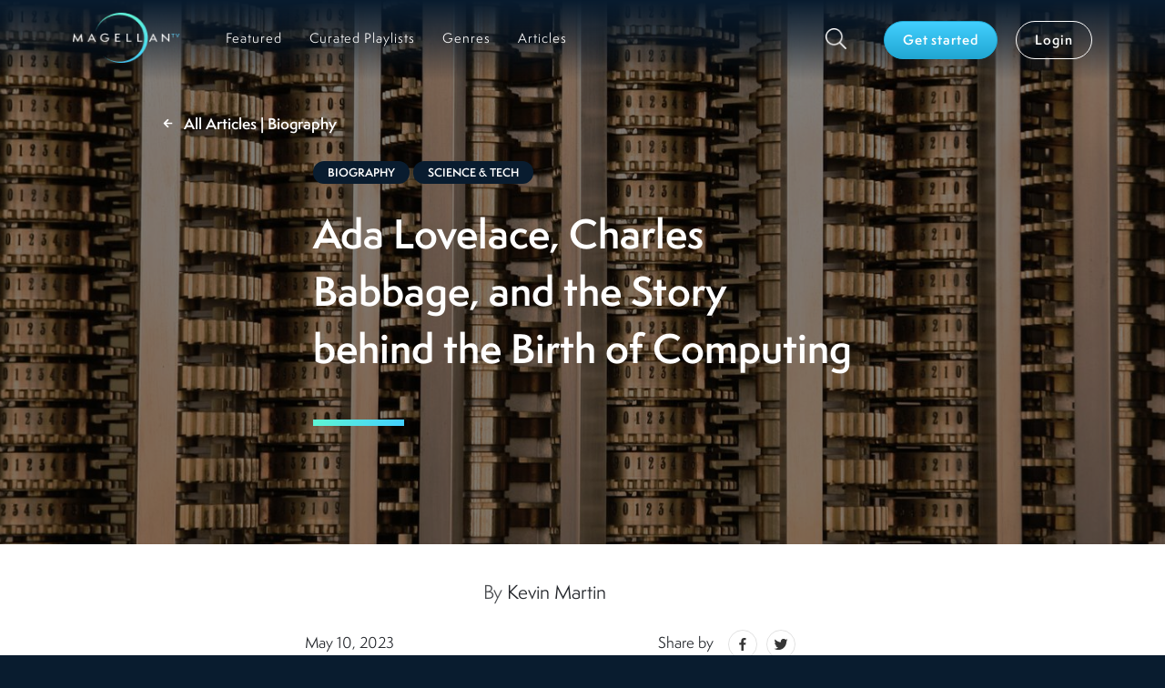

--- FILE ---
content_type: text/html; charset=utf-8
request_url: https://www.magellantv.com/articles/ada-lovelace-charles-babbage-and-the-story-behind-the-birth-of-computing
body_size: 27582
content:
<!DOCTYPE html><html><head><meta charSet="utf-8"/><title>Ada Lovelace and the Birth of Computing - Articles by MagellanTV</title><link rel="canonical" href="https://www.magellantv.com/articles/ada-lovelace-charles-babbage-and-the-story-behind-the-birth-of-computing"/><meta name="viewport" content="width=device-width, initial-scale=1, minimum-scale=1.0, maximum-scale=1.0"/><meta name="description" content="Ada Lovelace was a 19th-century woman who, with inventor Charles Babbage, envisioned a world where computers would not only calculate, but create."/><meta name="keywords" content="Ada Lovelace, Charles Babbage, and the Story behind the Birth of Computing"/><meta property="og:url" content="https://www.magellantv.com/articles/ada-lovelace-charles-babbage-and-the-story-behind-the-birth-of-computing"/><meta property="og:title" content="Ada Lovelace and the Birth of Computing - Articles by MagellanTV"/><meta property="og:description" content="Ada Lovelace was a 19th-century woman who, with inventor Charles Babbage, envisioned a world where computers would not only calculate, but create."/><meta name="google-site-verification" content="dQKPD0qDJjPIO28iAlGZErmSi6ubGBJ8vrE0Qo7dNMg"/><link rel="apple-touch-icon" sizes="180x180" href="/apple-touch-icon.png"/><link rel="icon" type="image/png" sizes="32x32" href="/favicon-32x32.png"/><link rel="icon" type="image/png" sizes="16x16" href="/favicon-16x16.png"/><link rel="manifest" href="/site.webmanifest"/><link rel="mask-icon" href="/safari-pinned-tab.svg" color="#000000"/><meta name="msapplication-TileColor" content="#2b5797"/><meta name="theme-color" content="#203e48"/><link rel="preconnect" href="https://dev.visualwebsiteoptimizer.com"/><link rel="preload" as="image" imagesrcset="/_next/image?url=%2Fimages%2Fmgtv_full_logo_dark.png&amp;w=640&amp;q=75 640w, /_next/image?url=%2Fimages%2Fmgtv_full_logo_dark.png&amp;w=750&amp;q=75 750w, /_next/image?url=%2Fimages%2Fmgtv_full_logo_dark.png&amp;w=828&amp;q=75 828w, /_next/image?url=%2Fimages%2Fmgtv_full_logo_dark.png&amp;w=1080&amp;q=75 1080w, /_next/image?url=%2Fimages%2Fmgtv_full_logo_dark.png&amp;w=1200&amp;q=75 1200w, /_next/image?url=%2Fimages%2Fmgtv_full_logo_dark.png&amp;w=1920&amp;q=75 1920w, /_next/image?url=%2Fimages%2Fmgtv_full_logo_dark.png&amp;w=2048&amp;q=75 2048w, /_next/image?url=%2Fimages%2Fmgtv_full_logo_dark.png&amp;w=3840&amp;q=75 3840w" imagesizes="100vw"/><link rel="preload" as="image" imagesrcset="/_next/image?url=%2Fimages%2Ficons%2Fsearch.png&amp;w=32&amp;q=75 1x, /_next/image?url=%2Fimages%2Ficons%2Fsearch.png&amp;w=48&amp;q=75 2x"/><link rel="preload" as="image" href="https://images.magellantv.com/1920x640/A_454_960_Babbage_Difference_Engine.jpeg"/><link rel="preload" as="image" href="https://images.magellantv.com/1020x340/A_454_960_Babbage_Difference_Engine.jpeg"/><meta name="next-head-count" content="22"/><script src="https://www.googletagmanager.com/gtag/js?id=G-E3QC5ZN1B7" async=""></script><script id="usercentrics-cmp" src="https://web.cmp.usercentrics.eu/ui/loader.js" data-ruleset-id="ujmgqR4xOIpnjZ" async=""></script><script>
             window.dataLayer = window.dataLayer || [];
             function gtag() { dataLayer.push(arguments); }
             gtag("consent", "default", { ad_user_data: "denied",
                ad_personalization: "denied",
                ad_storage: "denied",
                analytics_storage: "denied", wait_for_update: 500
              });
             gtag("set", "ads_data_redaction", true);
             (function(w,d,s,l,i){w[l]=w[l]||[];w[l].push({'gtm.start': new Date().getTime(),event:'gtm.js'});
             var f=d.getElementsByTagName(s)[0], j=d.createElement(s),dl=l!='dataLayer'?'&l='+l:'';j.async=true;j.src= 'https://www.googletagmanager.com/gtm.js?id='+i+dl;f.parentNode.insertBefore(j,f); })(window, document, 'script', 'dataLayer', 'GTM-W5LWSFM');
          </script><meta name="next-font-preconnect"/><link rel="preload" href="/_next/static/css/ee6fe952dab81d7d.css" as="style"/><link rel="stylesheet" href="/_next/static/css/ee6fe952dab81d7d.css" data-n-g=""/><link rel="preload" href="/_next/static/css/c79a2703b59a90f8.css" as="style"/><link rel="stylesheet" href="/_next/static/css/c79a2703b59a90f8.css" data-n-p=""/><link rel="preload" href="/_next/static/css/2ac689538326540c.css" as="style"/><link rel="stylesheet" href="/_next/static/css/2ac689538326540c.css"/><link rel="preload" href="/_next/static/css/fd708a1e1aa9eb11.css" as="style"/><link rel="stylesheet" href="/_next/static/css/fd708a1e1aa9eb11.css"/><link rel="preload" href="/_next/static/css/71857e47b0b14374.css" as="style"/><link rel="stylesheet" href="/_next/static/css/71857e47b0b14374.css"/><noscript data-n-css=""></noscript><script defer="" nomodule="" src="/_next/static/chunks/polyfills-5cd94c89d3acac5f.js"></script><script defer="" src="/_next/static/chunks/7868-180f5e4c82309d72.js"></script><script defer="" src="/_next/static/chunks/7554-9092f05bd9e70cb7.js"></script><script defer="" src="/_next/static/chunks/9202-e7856b653d822183.js"></script><script defer="" src="/_next/static/chunks/2694.67da3de5236a38e3.js"></script><script defer="" src="/_next/static/chunks/4789-60a17a27505011f3.js"></script><script defer="" src="/_next/static/chunks/8656.5b16703fad363aee.js"></script><script defer="" src="/_next/static/chunks/6066-9e4516916e79180d.js"></script><script defer="" src="/_next/static/chunks/480.d880b6e1234858c6.js"></script><script defer="" src="/_next/static/chunks/2111-fc9d14e5e04a0323.js"></script><script src="/_next/static/chunks/webpack-f5e0b6415a2878b8.js" defer=""></script><script src="/_next/static/chunks/framework-79bce4a3a540b080.js" defer=""></script><script src="/_next/static/chunks/main-528d4c536870c533.js" defer=""></script><script src="/_next/static/chunks/pages/_app-7c9afaa1aba1fbe4.js" defer=""></script><script src="/_next/static/chunks/1664-8bb517190d54523e.js" defer=""></script><script src="/_next/static/chunks/5675-4a51c10a0488d558.js" defer=""></script><script src="/_next/static/chunks/4554-30460fa2e998a41f.js" defer=""></script><script src="/_next/static/chunks/4002-dbe49bf72cb36d80.js" defer=""></script><script src="/_next/static/chunks/2643-1e60563378f31e08.js" defer=""></script><script src="/_next/static/chunks/5070-2596c0f2fe070924.js" defer=""></script><script src="/_next/static/chunks/pages/articles/%5Bslug%5D-1750eae7371f88cc.js" defer=""></script><script src="/_next/static/dfwhMcjppMz05LeiSeogw/_buildManifest.js" defer=""></script><script src="/_next/static/dfwhMcjppMz05LeiSeogw/_ssgManifest.js" defer=""></script><script src="/_next/static/dfwhMcjppMz05LeiSeogw/_middlewareManifest.js" defer=""></script></head><body><noscript><iframe src="https://www.googletagmanager.com/ns.html?id=GTM-W5LWSFM"
            height="0" width="0" style="display:none;visibility:hidden"></iframe></noscript><div id="__next" data-reactroot=""><div class="light-bg"><header class="main-header header- "><nav class="navbar navbar-expand-lg navbar-dark bg-dark-transparent"><div class="container-p-start-end section-default container-fluid"><button aria-controls="responsive-navbar-nav" type="button" aria-label="Toggle navigation" class="navbar-toggler collapsed"><span class="navbar-toggler-icon"></span></button><a id="nav-brand" href="/featured" class="navbar-brand"><span style="box-sizing:border-box;display:block;overflow:hidden;width:initial;height:initial;background:none;opacity:1;border:0;margin:0;padding:0;position:relative"><span style="box-sizing:border-box;display:block;width:initial;height:initial;background:none;opacity:1;border:0;margin:0;padding:0;padding-top:46.875%"></span><img alt="MGTV Logo" sizes="100vw" srcSet="/_next/image?url=%2Fimages%2Fmgtv_full_logo_dark.png&amp;w=640&amp;q=75 640w, /_next/image?url=%2Fimages%2Fmgtv_full_logo_dark.png&amp;w=750&amp;q=75 750w, /_next/image?url=%2Fimages%2Fmgtv_full_logo_dark.png&amp;w=828&amp;q=75 828w, /_next/image?url=%2Fimages%2Fmgtv_full_logo_dark.png&amp;w=1080&amp;q=75 1080w, /_next/image?url=%2Fimages%2Fmgtv_full_logo_dark.png&amp;w=1200&amp;q=75 1200w, /_next/image?url=%2Fimages%2Fmgtv_full_logo_dark.png&amp;w=1920&amp;q=75 1920w, /_next/image?url=%2Fimages%2Fmgtv_full_logo_dark.png&amp;w=2048&amp;q=75 2048w, /_next/image?url=%2Fimages%2Fmgtv_full_logo_dark.png&amp;w=3840&amp;q=75 3840w" src="/_next/image?url=%2Fimages%2Fmgtv_full_logo_dark.png&amp;w=3840&amp;q=75" decoding="async" data-nimg="responsive" style="position:absolute;top:0;left:0;bottom:0;right:0;box-sizing:border-box;padding:0;border:none;margin:auto;display:block;width:0;height:0;min-width:100%;max-width:100%;min-height:100%;max-height:100%"/></span></a><a class="d-block d-lg-none btn-search-mobile" href="/search"><span style="box-sizing:border-box;display:inline-block;overflow:hidden;width:initial;height:initial;background:none;opacity:1;border:0;margin:0;padding:0;position:relative;max-width:100%"><span style="box-sizing:border-box;display:block;width:initial;height:initial;background:none;opacity:1;border:0;margin:0;padding:0;max-width:100%"><img style="display:block;max-width:100%;width:initial;height:initial;background:none;opacity:1;border:0;margin:0;padding:0" alt="" aria-hidden="true" src="data:image/svg+xml,%3csvg%20xmlns=%27http://www.w3.org/2000/svg%27%20version=%271.1%27%20width=%2722%27%20height=%2722%27/%3e"/></span><img alt="Search" srcSet="/_next/image?url=%2Fimages%2Ficons%2Fsearch.png&amp;w=32&amp;q=75 1x, /_next/image?url=%2Fimages%2Ficons%2Fsearch.png&amp;w=48&amp;q=75 2x" src="/_next/image?url=%2Fimages%2Ficons%2Fsearch.png&amp;w=48&amp;q=75" decoding="async" data-nimg="intrinsic" style="position:absolute;top:0;left:0;bottom:0;right:0;box-sizing:border-box;padding:0;border:none;margin:auto;display:block;width:0;height:0;min-width:100%;max-width:100%;min-height:100%;max-height:100%"/></span></a><div class="navbar-collapse collapse" id="responsive-navbar-nav"><div class="me-auto navbar-nav"><a href="/featured" data-rr-ui-event-key="/featured" class="d-lg-none d-xl-block  nav-link"><span>Featured</span></a><a href="/curated-playlists" data-rr-ui-event-key="/curated-playlists" class="  nav-link"><span>Curated Playlists</span></a><a href="/genres" data-rr-ui-event-key="/genres" class="  nav-link"><span>Genres</span></a><a href="/articles" data-rr-ui-event-key="/articles" class="  nav-link"><span>Articles</span></a></div><div class="navbar-user navbar-user-box"><a id="icon-search" class="btn-search d-none d-lg-block" href="/search"><span style="box-sizing:border-box;display:inline-block;overflow:hidden;width:initial;height:initial;background:none;opacity:1;border:0;margin:0;padding:0;position:relative;max-width:100%"><span style="box-sizing:border-box;display:block;width:initial;height:initial;background:none;opacity:1;border:0;margin:0;padding:0;max-width:100%"><img style="display:block;max-width:100%;width:initial;height:initial;background:none;opacity:1;border:0;margin:0;padding:0" alt="" aria-hidden="true" src="data:image/svg+xml,%3csvg%20xmlns=%27http://www.w3.org/2000/svg%27%20version=%271.1%27%20width=%2724%27%20height=%2724%27/%3e"/></span><img alt="Search" srcSet="/_next/image?url=%2Fimages%2Ficons%2Fsearch.png&amp;w=32&amp;q=75 1x, /_next/image?url=%2Fimages%2Ficons%2Fsearch.png&amp;w=48&amp;q=75 2x" src="/_next/image?url=%2Fimages%2Ficons%2Fsearch.png&amp;w=48&amp;q=75" decoding="async" data-nimg="intrinsic" style="position:absolute;top:0;left:0;bottom:0;right:0;box-sizing:border-box;padding:0;border:none;margin:auto;display:block;width:0;height:0;min-width:100%;max-width:100%;min-height:100%;max-height:100%"/></span></a><div class="navbar-user-btns"><a id="btn-subscribe" href="/subscribe/offers" role="button" tabindex="0" class="navbar-btn  btn btn-primary">Get started</a><a href="/login" role="button" tabindex="0" class="navbar-btn btn btn-outline-light">Login</a></div></div></div></div></nav></header><main class="layout_main-content-pos-abs__a5w6e"><div class="container-reset section-light container-fluid"><div class="heroArticle_hero-item__vcUTw"><div class="heroArticle_content__LaQ6I"><div class="heroArticle_image-wrap__f9CBY"><span style="box-sizing:border-box;display:block;overflow:hidden;width:initial;height:initial;background:none;opacity:1;border:0;margin:0;padding:0;position:absolute;top:0;left:0;bottom:0;right:0"><img alt="Ada Lovelace&amp;#44; Charles Babbage&amp;#44; and the Story behind the Birth of Computing" src="https://images.magellantv.com/1920x640/A_454_960_Babbage_Difference_Engine.jpeg" decoding="async" data-nimg="fill" class="heroArticle_desktop-image__Ec26l" style="position:absolute;top:0;left:0;bottom:0;right:0;box-sizing:border-box;padding:0;border:none;margin:auto;display:block;width:0;height:0;min-width:100%;max-width:100%;min-height:100%;max-height:100%;object-fit:cover"/></span><span style="box-sizing:border-box;display:block;overflow:hidden;width:initial;height:initial;background:none;opacity:1;border:0;margin:0;padding:0;position:absolute;top:0;left:0;bottom:0;right:0"><img alt="Ada Lovelace&amp;#44; Charles Babbage&amp;#44; and the Story behind the Birth of Computing" src="https://images.magellantv.com/1020x340/A_454_960_Babbage_Difference_Engine.jpeg" decoding="async" data-nimg="fill" class="heroArticle_mobile-image__8kgj2" style="position:absolute;top:0;left:0;bottom:0;right:0;box-sizing:border-box;padding:0;border:none;margin:auto;display:block;width:0;height:0;min-width:100%;max-width:100%;min-height:100%;max-height:100%;object-fit:cover"/></span></div><div class="breadcrumb_hero-bread__MNCc6"><div class="breadcrumb_hero-wrap__2RGnn"><a id="btn-back-bread" class="back-link undefined light" href="/articles/category/biography"><svg aria-hidden="true" focusable="false" data-prefix="fas" data-icon="arrow-left" class="svg-inline--fa fa-arrow-left fa-w-14 " role="img" xmlns="http://www.w3.org/2000/svg" viewBox="0 0 448 512" width="11" height="11"><path fill="currentColor" d="M257.5 445.1l-22.2 22.2c-9.4 9.4-24.6 9.4-33.9 0L7 273c-9.4-9.4-9.4-24.6 0-33.9L201.4 44.7c9.4-9.4 24.6-9.4 33.9 0l22.2 22.2c9.5 9.5 9.3 25-.4 34.3L136.6 216H424c13.3 0 24 10.7 24 24v32c0 13.3-10.7 24-24 24H136.6l120.5 114.8c9.8 9.3 10 24.8.4 34.3z"></path></svg>All Articles  | Biography</a></div></div><div class="heroTitleArticleDetail_hero-content__GFTcR d-flex align-items-center justify-content-center"><div class="heroTitleArticleDetail_hero-title-box__7i8bB deco-blog"><div class=""><div class="articleCategory_article-category-tag__uEAXz "><a id="article-biography" href="/articles/category/biography">Biography</a></div><div class="articleCategory_article-category-tag__uEAXz "><a id="article-science-tech" href="/articles/category/science-tech">Science &amp; Tech</a></div></div><h1>Ada Lovelace&#44; Charles Babbage&#44; and the Story behind the Birth of Computing</h1></div></div></div></div></div><div class="container-reset section-light container-fluid"><div class="articleMetaSection_article-metas__8lO_V"><div class="articleMetaSection_article-metas-wrapper__U95xa"><div class="align-items-center row"><div class="articleMetaSection_author__XxdpI col-12"><span class="articleMetaSection_author-by__TMqRJ">By</span> <!-- -->Kevin Martin</div><div class="articleMetaSection_date__vAavR col-lg-6">May 10, 2023</div><div class="col-lg-6"><div class="d-flex justify-content-center justify-lg-content-end align-items-center"><span class="shareBar_share-lbl__RQkRx">Share by</span><button aria-label="facebook" class="react-share__ShareButton" style="background-color:transparent;border:none;padding:0;font:inherit;color:inherit;cursor:pointer"><svg viewBox="0 0 64 64" width="32" height="32" class="shareBar_social-icon__bFAn2 ms-0"><circle cx="32" cy="32" r="31" fill="#3b5998" style="fill:#fff"></circle><path d="M34.1,47V33.3h4.6l0.7-5.3h-5.3v-3.4c0-1.5,0.4-2.6,2.6-2.6l2.8,0v-4.8c-0.5-0.1-2.2-0.2-4.1-0.2 c-4.1,0-6.9,2.5-6.9,7V28H24v5.3h4.6V47H34.1z" fill="#363636"></path></svg></button><button aria-label="twitter" class="react-share__ShareButton" style="background-color:transparent;border:none;padding:0;font:inherit;color:inherit;cursor:pointer"><svg viewBox="0 0 64 64" width="32" height="32" class="shareBar_social-icon__bFAn2"><circle cx="32" cy="32" r="31" fill="#00aced" style="fill:#fff"></circle><path d="M48,22.1c-1.2,0.5-2.4,0.9-3.8,1c1.4-0.8,2.4-2.1,2.9-3.6c-1.3,0.8-2.7,1.3-4.2,1.6 C41.7,19.8,40,19,38.2,19c-3.6,0-6.6,2.9-6.6,6.6c0,0.5,0.1,1,0.2,1.5c-5.5-0.3-10.3-2.9-13.5-6.9c-0.6,1-0.9,2.1-0.9,3.3 c0,2.3,1.2,4.3,2.9,5.5c-1.1,0-2.1-0.3-3-0.8c0,0,0,0.1,0,0.1c0,3.2,2.3,5.8,5.3,6.4c-0.6,0.1-1.1,0.2-1.7,0.2c-0.4,0-0.8,0-1.2-0.1 c0.8,2.6,3.3,4.5,6.1,4.6c-2.2,1.8-5.1,2.8-8.2,2.8c-0.5,0-1.1,0-1.6-0.1c2.9,1.9,6.4,2.9,10.1,2.9c12.1,0,18.7-10,18.7-18.7 c0-0.3,0-0.6,0-0.8C46,24.5,47.1,23.4,48,22.1z" fill="#363636"></path></svg></button></div></div></div></div></div><div class="articleContent_article-content__lSfmm"><div class="articleContent_article-wrapper__ZOyVC"><div class="articleContent_article__waMCm"><p>&nbsp;</p>
<p style="text-align: center;"><span style="font-weight: 400;">&nbsp;</span><strong><em>Ada Lovelace was a 19</em></strong><strong><em>th</em></strong><strong><em>-century woman a century ahead of her time. Her friendship with inventor Charles Babbage allowed her to envision a world where computers would not only calculate, but create.</em></strong></p>
<p style="text-align: center;">&nbsp;</p>
<p style="text-align: center;"><span style="font-weight: 400;">&loz;</span></p>
<p><span style="font-weight: 400;">&nbsp;</span></p>
<p><span style="font-weight: 400;">As a child, Ada Lovelace dreamed of flying. But Ada was no ordinary child. Where other boys and girls might daydream of floating with the clouds, drawing pictures and inventing stories, little Ada approached her goal as a young scientist would. In 1828, at the age of 12, she displayed her creativity and inquisitive nature by conducting experiments on the feasibility of human flight. In a manner similar to the musings of Leonardo da Vinci, she analyzed the anatomy of birds and flying insects and explored the structure of wings. She went so far as to experiment with lightweight materials, constructing sets of child-sized wings out of paper and feathers. She even composed a book detailing her experiments, titled </span><em><span style="font-weight: 400;">Flyology</span></em><span style="font-weight: 400;">, in which she drew a diagram of a steam-powered flying horse.</span></p>
<p><span style="font-weight: 400;">&nbsp;</span></p>
<p><span style="font-weight: 400;">This anecdote offers only the merest suggestion of the woman Ada would grow to become. A fearless and daring thinker, Lovelace had the imagination, which she termed &ldquo;poetical science,&rdquo; to conjure a world wherein amazing &ldquo;thinking machines&rdquo; would be set free to serve human needs. They would calculate complex equations and even create unique works of synthetic art, design, and music through the punch-card input of an enlightened computer programmer.</span></p>
<p><span style="font-weight: 400;">&nbsp;</span></p>
<p><span style="font-weight: 400;">That she imagined such marvels a century before the dawning of the electronic age, the era of miniaturization, and the invention of silicon-based computer chips, is all the more wondrous. Coming from the 19th-century &ldquo;Mechanical Age&rdquo; of steam-powered engines, it represents a tale of almost &ldquo;steampunk&rdquo; derring-do.</span></p>
<p><span style="font-weight: 400;">&nbsp;</span></p>
<p><span style="font-weight: 400;">Steampunk is a literary genre of the late 20</span><span style="font-weight: 400;">th</span><span style="font-weight: 400;"> century indebted in no small manner to the imagination of Ada Lovelace. Briefly, it posits an imagined Victorian Era where all kinds of astounding inventions, from computers to robots, have been made possible through steam-engine technology. In fact, the novel credited with kicking off the genre is 1990&rsquo;s </span><em><span style="font-weight: 400;">The Difference Engine</span></em><span style="font-weight: 400;">, co-authored by sci-fi writers William Gibson and Bruce Sterling, and a fictionalized Ada Lovelace plays a role in its plot. Her great achievement in life easily qualifies her to be a steampunk heroine: She foresaw the entire future of a computerized society from her perch at the height of the Mechanical Age.</span></p>
<p>&nbsp;</p>
<div style="padding: 56.25% 0 0 0; position: relative;"><iframe style="position: absolute; top: 0; left: 0; width: 100%; height: 100%;" title="Calculating Ada Article Clip" src="//player.vimeo.com/video/761627411?title=0&amp;byline=0" width="425" height="350" frameborder="0" allowfullscreen="allowfullscreen" data-mce-fragment="1"></iframe></div>
<p style="text-align: center;"><em><span style="font-weight: 400;">There&rsquo;s much more to Ada Lovelace&rsquo;s fascinating life than envisioning computers. Be sure to check out </span></em><a href="https://www.magellantv.com/video/calculating-ada-the-countess-of-computing" target="_blank" rel="noopener"><span style="font-weight: 400;">Calculating Ada: The Countess of Computing</span></a><em><span style="font-weight: 400;">.</span></em></p>
<p>&nbsp;</p>
<h2><span style="font-weight: 400;">The Early Education of Ada Lovelace, Child Prodigy</span></h2>
<p><span style="font-weight: 400;">Just as Ada, the Right Honourable Countess of Lovelace, was no ordinary child, neither was her childhood an ordinary one. Born into family wealth and status, particularly on the side of her educated and politically enlightened mother, Baroness Anne &ldquo;Annabella&rdquo; Milbanke, Lovelace was blessed &ndash; though some considered it &ldquo;cursed&rdquo; &ndash; to have as her father the great Romantic poet and charismatic vagabond, </span><a href="https://www.magellantv.com/articles/lord-byron-mad-bad-and-dangerous-to-know" target="_blank" rel="noopener"><span style="font-weight: 400;">Lord Byron</span></a><span style="font-weight: 400;">.</span></p>
<p><span style="font-weight: 400;">&nbsp;</span></p>
<p><span style="font-weight: 400;">The marriage of Byron to Annabella was brief and tumultuous. Once wedded, Annabella grew suspicious of her husband&rsquo;s wild ways. She had reason to believe he had &ldquo;sown his oats&rdquo; rather indiscriminately prior to their marriage, but then she heard he might actually have incestuously bedded his half-sister Augusta. Annabella cut off contact with the poet quite abruptly and vowed he would never have any role to play in the upbringing of their only child.</span></p>
<p><span style="font-weight: 400;">&nbsp;</span></p>
<p><span style="font-weight: 400;">Byron soon left the country and died in a rather </span><a href="https://editions.covecollective.org/chronologies/lord-byrons-death" target="_blank" rel="noopener"><span style="font-weight: 400;">spectacular, swashbuckling way</span></a><span style="font-weight: 400;"> in Greece some years later. And Annabella guided her daughter&rsquo;s education to avoid any possibility that she might grow up in his &ldquo;mad, bad, and dangerous to know&rdquo; footsteps by forbidding Ada to be schooled in literature and poetry. It was only science and mathematics that the concerned mother prescribed for the young girl.</span></p>
<p><span style="font-weight: 400;">&nbsp;</span></p>
<p><span style="font-weight: 400;">This suited young Ada well. Her mother could afford the finest private education, and Ada showed herself to be quite the precocious student. She took to advanced mathematics exceptionally well, certainly above the expectations of </span><a href="https://www.dpma.de/english/our_office/publications/guestsatdpma/ingeniouswomen/adalovelace/index.html" target="_blank" rel="noopener"><span style="font-weight: 400;">Augustus De Morgan</span></a><span style="font-weight: 400;">, her tutor, who resisted the concept that women, with their &ldquo;smaller minds,&rdquo; could be educated to the level of their &ldquo;natively superior&rdquo; male counterparts.</span></p>
<p><span style="font-weight: 400;">&nbsp;</span></p>
<p><span style="font-weight: 400;">Ada proved his prejudices ill-founded.</span></p>
<p style="text-align: center;">&nbsp;</p>
<p style="text-align: center;"><img src="https://images.magellantv.com/A_732_Lovelace_Babbage.jpg" width="800" height="524" /></p>
<p style="text-align: center;"><em><span style="font-weight: 400;">Ada Lovelace (left), portrait (possibly) by Alfred Chalon; Charles Babbage (right), 1860 photograph. (Sources: Science Museum Group (l.)/Public domain (r.), both via Wikimedia)</span></em></p>
<p><em><span style="font-weight: 400;">&nbsp;</span></em></p>
<h2><span style="font-weight: 400;">Inventor Charles Babbage&rsquo;s &lsquo;Difference&rsquo; and &lsquo;Analytical&rsquo; Engines</span></h2>
<p><span style="font-weight: 400;">In 1833, at age 17, Ada was introduced socially to Charles Babbage, 14 years her senior, a man well-known in mathematical circles for his audacious attempts to create a mechanical calculating machine. This (never fully built) invention, which Babbage termed the Difference Engine, aimed to make foolproof the development of mathematical tables. In the 19th century, such tables were ubiquitous in science and industry. They were used as the bedrock of everything from architecture to astronomy. An error in calculation &ndash; or even in copying &ndash; could be disastrous. And errors there were.</span></p>
<p><span style="font-weight: 400;">&nbsp;</span></p>
<blockquote>
<p><span style="font-weight: 400;">Babbage was </span><a href="https://www.computerhistory.org/babbage/overview/" target="_blank" rel="noopener"><span style="font-weight: 400;">known to complain</span></a><span style="font-weight: 400;">, loudly, about the human errors that crept into mathematical tables. Once, while laboring over tables he knew had multiple mistakes, he exclaimed, &ldquo;I wish to God these calculations had been executed by steam!&rdquo;</span></p>
</blockquote>
<p><span style="font-weight: 400;">&nbsp;</span></p>
<p><span style="font-weight: 400;">Babbage intended to overcome the vagaries of human error with his machine, which might, in today&rsquo;s terminology, be called an &ldquo;abacus on steroids.&rdquo; Conceived to be steam-powered (his model was hand-cranked), the Difference Engine was designed to do complex mathematical calculations out to 30 digits. Babbage was convincing enough that the British government subsidized his project to the tune of &pound;17,000 over ten years (approximately &pound;2.2 million, or $2.75 million, today) before finally backing out.</span></p>
<p><span style="font-weight: 400;">&nbsp;</span></p>
<p><span style="font-weight: 400;">You see, Babbage was a bit of a demanding blowhard. His continual entreaties to the government to support his research caused some to turn against him. After Babbage&rsquo;s final, unsuccessful appeal for increased government funding, then-Prime Minister Robert Peel </span><a href="https://cgscholar.com/community/community_profiles/meaning-patterns/community_updates/117685" target="_blank" rel="noopener"><span style="font-weight: 400;">wrote in exasperation</span></a><span style="font-weight: 400;">, &ldquo;What shall we do to get rid of Mr. Babbage and his calculating machine?&rdquo;</span></p>
<p><span style="font-weight: 400;">&nbsp;</span></p>
<p><span style="font-weight: 400;">Despite his chronic lack of funding to achieve his dreams, Babbage kept on pushing, and conceived of an even more complex device called the Analytical Engine. This concept (also never built) went beyond the Difference Engine&rsquo;s mathematical abilities and promised to compute any equation using punched cards and a system of gears and levers.</span></p>
<p>&nbsp;</p>
<p style="text-align: center;"><img src="https://images.magellantv.com/A_870_Difference_Engine_No._2_(2586076518).jpg" alt="" width="2816" height="2112" /></p>
<p style="text-align: center;"><em><span style="font-weight: 400;">Charles Babbage&rsquo;s Difference Engine (no. 2), on display at the Computer History Museum, Mountain View, California (Source: Erik Pitti, via Wikimedia)</span></em></p>
<p><span style="font-weight: 400;">&nbsp;</span></p>
<p><span style="font-weight: 400;">Babbage believed his Analytical Engine would be able to perform any calculation, not just numerical ones. One of the most notable features of the proposed Analytical Engine was its capability to execute conditional statements (i.e., </span><em><span style="font-weight: 400;">if A, then B</span></em><span style="font-weight: 400;"> queries) and loops (e.g., rerunning the same query until a desired condition is met). These are essential components of modern computer programs, and Babbage was first to the game.</span></p>
<p><span style="font-weight: 400;">&nbsp;</span></p>
<h2><span style="font-weight: 400;">A Meeting of Minds and Imagination</span></h2>
<p><span style="font-weight: 400;">When Babbage explained to Ada the workings of the Analytical Engine, she understood him implicitly. Her mastery of advanced math, mixed with her penchant for &ldquo;poetical science,&rdquo; may even have given her an advantage in seeing the promise of such a machine.</span></p>
<p>&nbsp;</p>
<blockquote>
<p><span style="font-weight: 400;">The two &ldquo;great minds&rdquo; of computer prehistory now even have their own literature, a steampunk graphic novel titled </span><em><span style="font-weight: 400;">The Thrilling Adventures of Lovelace and Babbage: The (Mostly) True Story of the First Computer</span></em><span style="font-weight: 400;">, written by Sydney Padua and published in 2015.</span></p>
</blockquote>
<p><span style="font-weight: 400;">&nbsp;</span></p>
<p><span style="font-weight: 400;">Babbage and Lovelace maintained their friendship through years he spent tinkering and retooling and she spent establishing a family, with three children. Nearly 10 years later, in 1842, Babbage requested her assistance with a project to further the promotion of the Analytical Engine in England. Babbage had given a lecture in Italy on his project, and an attendee, </span><a href="https://www.historyofinformation.com/detail.php?entryid=546" target="_blank" rel="noopener"><span style="font-weight: 400;">Luigi Menabrea</span></a><span style="font-weight: 400;">, wrote an essay based on the lecture in French. Since Ada was fluent in the language, Babbage suggested that she translate it for publication in England. She agreed not only to translate the essay but to add voluminous notes, prepared in collaboration with the inventor, that would further explain its promise.</span></p>
<p><span style="font-weight: 400;">&nbsp;</span></p>
<p><span style="font-weight: 400;">Her writing, which she simply titled &ldquo;Notes,&rdquo; was fortuitous and visionary. If it had only been recognized in her lifetime, we might indeed have had a &ldquo;steampunk&rdquo; </span><em><span style="font-weight: 400;">fin-de-si&egrave;cle</span></em><span style="font-weight: 400;"> in London. As it was, the essay was published to little note, only to be discovered a century later by another computer forerunner, </span><a href="https://www.sciencemuseum.org.uk/objects-and-stories/lovelace-turing-and-invention-computers" target="_blank" rel="noopener"><span style="font-weight: 400;">Alan Turing</span></a><span style="font-weight: 400;">, who gave it the promotion it needed at a time when it could finally be appreciated.</span></p>
<p><span style="font-weight: 400;">&nbsp;</span></p>
<p><span style="font-weight: 400;">In her &ldquo;Notes,&rdquo; Lovelace wrote:</span><span style="font-weight: 400;">&nbsp;</span></p>
<p>&nbsp;</p>
<p style="padding-left: 30px;"><em><span style="font-weight: 400;">Supposing, for instance, that the fundamental relations of pitched sounds in the science of harmony and of musical composition were susceptible of such expression and adaptations, the engine might compose elaborate and scientific pieces of music of any degree of complexity or extent.</span></em></p>
<p><span style="font-weight: 400;">&nbsp;</span></p>
<p><span style="font-weight: 400;">Seeing how the Analytical Engine could be &ldquo;programmed&rdquo; to compute results beyond pure math, Lovelace in a sense foresaw our modern, computer-dominated world. She is justly celebrated now as a &ldquo;mother&rdquo; to computer programming and a patron saint of women in STEM. In fact, a programming language called ADA got its name in her honor.</span></p>
<p>&nbsp;</p>
<h2><span style="font-weight: 400;">Early Computing Comes to a Premature End&nbsp;</span></h2>
<p><span style="font-weight: 400;">Despite their efforts, Babbage&rsquo;s own headstrong nature may have put the final nail in the coffin for the Analytical Engine &ndash; at least during his lifetime. After Lovelace&rsquo;s &ldquo;Notes&rdquo; was published, she wrote a lengthy letter to Babbage offering help with promoting (and funding) the Analytical Engine project. She felt, simply, that she could represent the project better to others than could the irascible inventor.</span></p>
<p><span style="font-weight: 400;">&nbsp;</span></p>
<p><span style="font-weight: 400;">Disastrously, Babbage refused her assistance, effectively ending their working relationship and any chance of gaining a foothold in the public&rsquo;s imagination during the 1840s. Ada, the Countess of Lovelace, returned to her comfortable private life and died prematurely of cancer in 1852, at age 36. Babbage continued working in obscurity until his death in 1871. Computer programming, and its world-changing consequences, would have to wait another century.&nbsp;</span></p>
<p>&nbsp;</p>
<blockquote>
<p><span style="font-weight: 400;">Feisty Ada Lovelace blazed a unique path through Victorian England. She raised eyebrows by wearing trousers when inspecting machinery such as Babbage&rsquo;s, and her fascination with numbers led to a keen interest in &ldquo;odds&rdquo; &ndash; especially when it came to betting on horse races. In fact, she wagered so profligately with her close circle of male friends that her mother kept a tight rein on her purse strings. MagellanTV&rsquo;s superb documentary </span><a href="https://www.magellantv.com/video/calculating-ada-the-countess-of-computing" target="_blank" rel="noopener"><em><span style="font-weight: 400;">Calculating Ada: The Countess of Computing</span></em></a><span style="font-weight: 400;"> presents Lovelace&rsquo;s life story in all its complexity and </span><em><span style="font-weight: 400;">joie de vivre</span></em><span style="font-weight: 400;">.&nbsp;&nbsp;</span></p>
</blockquote>
<p><span style="font-weight: 400;">&nbsp;</span></p>
<p style="text-align: center;"><span style="font-weight: 400;">&Omega;</span></p>
<p><span style="font-weight: 400;">&nbsp;</span></p>
<p><em><span style="font-weight: 400;">Kevin Martin is Senior Writer for MagellanTV. He writes on various topics, including outer space, the fine arts, and modern history. He has had a long career as a journalist and communications specialist with nonprofit and for-profit organizations. He resides in Glendale, California.</span></em></p>
<p><span style="font-weight: 400;">&nbsp;</span></p>
<p style="text-align: center;"><em><span style="font-weight: 400;">Title Image: Charles Babbage designed his &ldquo;Difference Engine&rdquo; to perform mathematical equations mechanically. (Source: Jitze Couperus, via Wikimedia Commons)</span></em></p>
<p>&nbsp;</p></div><div class="articleContent_deco__U1xZE"></div><div class="articleContent_sep__5EEbC"></div></div></div></div><div class="container-reset section-dark-articles relatedArticles_related-articles-container__SQHw9 container-fluid"><div class="carousel-wrapper carousel-titles container-m-start"><div class="container-p-end d-flex align-items-center justify-content-between"><h3 class="deco-1">Related Articles</h3><a id="lnk-all-articles" class="viewAllButton_view-all-button__7jtoc back-link secondary link-r carouselArticles_link-view-all__m8vRC" href="/articles">View All<svg aria-hidden="true" focusable="false" data-prefix="fas" data-icon="arrow-right" class="svg-inline--fa fa-arrow-right fa-w-14 " role="img" xmlns="http://www.w3.org/2000/svg" viewBox="0 0 448 512" width="11" height="11"><path fill="currentColor" d="M190.5 66.9l22.2-22.2c9.4-9.4 24.6-9.4 33.9 0L441 239c9.4 9.4 9.4 24.6 0 33.9L246.6 467.3c-9.4 9.4-24.6 9.4-33.9 0l-22.2-22.2c-9.5-9.5-9.3-25 .4-34.3L311.4 296H24c-13.3 0-24-10.7-24-24v-32c0-13.3 10.7-24 24-24h287.4L190.9 101.2c-9.8-9.3-10-24.8-.4-34.3z"></path></svg></a></div><div class="slick-slider slick-initialized" dir="ltr"><div class="slick-arrow slick-prev slick-disabled " style="display:block"></div><div class="slick-list"><div class="slick-track" style="width:0px;left:0px"><div style="outline:none" data-index="0" class="slick-slide slick-active slick-current" tabindex="-1" aria-hidden="false"><div><div class="articleCard_article-card__UhCs_"><div class="articleCard_article-img__vGKPE"><span style="box-sizing:border-box;display:block;overflow:hidden;width:initial;height:initial;background:none;opacity:1;border:0;margin:0;padding:0;position:absolute;top:0;left:0;bottom:0;right:0"><img alt="5 Ways the Tech Revolution Has Changed Society" src="[data-uri]" decoding="async" data-nimg="fill" style="position:absolute;top:0;left:0;bottom:0;right:0;box-sizing:border-box;padding:0;border:none;margin:auto;display:block;width:0;height:0;min-width:100%;max-width:100%;min-height:100%;max-height:100%;object-fit:cover"/><noscript><img alt="5 Ways the Tech Revolution Has Changed Society" src="https://images.magellantv.com/520x176/A_590_817_circuit-board-3450410.jpg" decoding="async" data-nimg="fill" style="position:absolute;top:0;left:0;bottom:0;right:0;box-sizing:border-box;padding:0;border:none;margin:auto;display:block;width:0;height:0;min-width:100%;max-width:100%;min-height:100%;max-height:100%;object-fit:cover" loading="lazy"/></noscript></span></div><div class="articleCard_article-categories__nm6D5"><div class="articleCategory_article-category-tag__uEAXz articleCard_article-category__0qPSd"><a id="article-short-takes" href="/articles/category/short-takes">Short Takes</a></div><div class="articleCategory_article-category-tag__uEAXz articleCard_article-category__0qPSd"><a id="article-science-tech" href="/articles/category/science-tech">Science &amp; Tech</a></div></div><div class="articleCard_article-title__cohAw"><h4>5 Ways the Tech Revolution Has Changed Society</h4></div><div class="articleCard_article-author__XWUrG"><span>By </span><span class="articleCard_author-name__UaaII">MagellanTV</span></div><div class="articleCard_article-date__eeHtr"></div><p class="articleCard_article-desc__i_eqH">You probably don’t think once, let alone twice, about checking your email while waiting in line or backing up a file in the cloud. But from the transistor to the smartphone,…</p></div></div></div><div style="outline:none" data-index="1" class="slick-slide" tabindex="-1" aria-hidden="true"><div><div class="articleCard_article-card__UhCs_"><div class="articleCard_article-img__vGKPE"><span style="box-sizing:border-box;display:block;overflow:hidden;width:initial;height:initial;background:none;opacity:1;border:0;margin:0;padding:0;position:absolute;top:0;left:0;bottom:0;right:0"><img alt="The Long Story of Mathematics &amp;#40;Briefly Told&amp;#41;" src="[data-uri]" decoding="async" data-nimg="fill" style="position:absolute;top:0;left:0;bottom:0;right:0;box-sizing:border-box;padding:0;border:none;margin:auto;display:block;width:0;height:0;min-width:100%;max-width:100%;min-height:100%;max-height:100%;object-fit:cover"/><noscript><img alt="The Long Story of Mathematics &amp;#40;Briefly Told&amp;#41;" src="https://images.magellantv.com/520x176/A_547_712_MAthsHero.jpg" decoding="async" data-nimg="fill" style="position:absolute;top:0;left:0;bottom:0;right:0;box-sizing:border-box;padding:0;border:none;margin:auto;display:block;width:0;height:0;min-width:100%;max-width:100%;min-height:100%;max-height:100%;object-fit:cover" loading="lazy"/></noscript></span></div><div class="articleCard_article-categories__nm6D5"><div class="articleCategory_article-category-tag__uEAXz articleCard_article-category__0qPSd"><a id="article-short-takes" href="/articles/category/short-takes">Short Takes</a></div></div><div class="articleCard_article-title__cohAw"><h4>The Long Story of Mathematics &#40;Briefly Told&#41;</h4></div><div class="articleCard_article-author__XWUrG"><span>By </span><span class="articleCard_author-name__UaaII">MagellanTV</span></div><div class="articleCard_article-date__eeHtr"></div><p class="articleCard_article-desc__i_eqH">Since its emergence more than 4,500 years ago as a way for people to keep track of wealth, agricultural production, trade, and other essentials of early civilization, the…</p></div></div></div><div style="outline:none" data-index="2" class="slick-slide" tabindex="-1" aria-hidden="true"><div><div class="articleCard_article-card__UhCs_"><div class="articleCard_article-img__vGKPE"><span style="box-sizing:border-box;display:block;overflow:hidden;width:initial;height:initial;background:none;opacity:1;border:0;margin:0;padding:0;position:absolute;top:0;left:0;bottom:0;right:0"><img alt="Guglielmo Marconi and the Dawn of Wireless Communications" src="[data-uri]" decoding="async" data-nimg="fill" style="position:absolute;top:0;left:0;bottom:0;right:0;box-sizing:border-box;padding:0;border:none;margin:auto;display:block;width:0;height:0;min-width:100%;max-width:100%;min-height:100%;max-height:100%;object-fit:cover"/><noscript><img alt="Guglielmo Marconi and the Dawn of Wireless Communications" src="https://images.magellantv.com/520x176/A_522_455_GuglielmoMarconi_Hero.jpg" decoding="async" data-nimg="fill" style="position:absolute;top:0;left:0;bottom:0;right:0;box-sizing:border-box;padding:0;border:none;margin:auto;display:block;width:0;height:0;min-width:100%;max-width:100%;min-height:100%;max-height:100%;object-fit:cover" loading="lazy"/></noscript></span></div><div class="articleCard_article-categories__nm6D5"><div class="articleCategory_article-category-tag__uEAXz articleCard_article-category__0qPSd"><a id="article-short-takes" href="/articles/category/short-takes">Short Takes</a></div><div class="articleCategory_article-category-tag__uEAXz articleCard_article-category__0qPSd"><a id="article-biography" href="/articles/category/biography">Biography</a></div></div><div class="articleCard_article-title__cohAw"><h4>Guglielmo Marconi and the Dawn of Wireless Communications</h4></div><div class="articleCard_article-author__XWUrG"><span>By </span><span class="articleCard_author-name__UaaII">MagellanTV</span></div><div class="articleCard_article-date__eeHtr"></div><p class="articleCard_article-desc__i_eqH">Before Marconi brought his inventive genius to the problem, communication over long distances was tethered to wires strung from one point to another. His wireless telegraphy…</p></div></div></div><div style="outline:none" data-index="3" class="slick-slide" tabindex="-1" aria-hidden="true"><div><div class="articleCard_article-card__UhCs_"><div class="articleCard_article-img__vGKPE"><span style="box-sizing:border-box;display:block;overflow:hidden;width:initial;height:initial;background:none;opacity:1;border:0;margin:0;padding:0;position:absolute;top:0;left:0;bottom:0;right:0"><img alt="Intelligent Machines&amp;#58; Kasparov&amp;#44; Deep Blue&amp;#44; and the Logic of Chess" src="[data-uri]" decoding="async" data-nimg="fill" style="position:absolute;top:0;left:0;bottom:0;right:0;box-sizing:border-box;padding:0;border:none;margin:auto;display:block;width:0;height:0;min-width:100%;max-width:100%;min-height:100%;max-height:100%;object-fit:cover"/><noscript><img alt="Intelligent Machines&amp;#58; Kasparov&amp;#44; Deep Blue&amp;#44; and the Logic of Chess" src="https://images.magellantv.com/520x176/A_505_382_Chess_hero.jpg" decoding="async" data-nimg="fill" style="position:absolute;top:0;left:0;bottom:0;right:0;box-sizing:border-box;padding:0;border:none;margin:auto;display:block;width:0;height:0;min-width:100%;max-width:100%;min-height:100%;max-height:100%;object-fit:cover" loading="lazy"/></noscript></span></div><div class="articleCard_article-categories__nm6D5"><div class="articleCategory_article-category-tag__uEAXz articleCard_article-category__0qPSd"><a id="article-science-tech" href="/articles/category/science-tech">Science &amp; Tech</a></div></div><div class="articleCard_article-title__cohAw"><h4>Intelligent Machines&#58; Kasparov&#44; Deep Blue&#44; and the Logic of Chess</h4></div><div class="articleCard_article-author__XWUrG"><span>By </span><span class="articleCard_author-name__UaaII">Mia Wood</span></div><div class="articleCard_article-date__eeHtr"></div><p class="articleCard_article-desc__i_eqH">When Deep Blue won a game against chess great Garry Kasparov, everyone wondered if human intelligence had finally met its match. But are intelligent machines really . . .…</p></div></div></div><div style="outline:none" data-index="4" class="slick-slide" tabindex="-1" aria-hidden="true"><div><div class="articleCard_article-card__UhCs_"><div class="articleCard_article-img__vGKPE"><span style="box-sizing:border-box;display:block;overflow:hidden;width:initial;height:initial;background:none;opacity:1;border:0;margin:0;padding:0;position:absolute;top:0;left:0;bottom:0;right:0"><img alt="Lord Byron&amp;#58; &amp;#8216;Mad&amp;#44; Bad&amp;#44; and Dangerous to Know&amp;#8217;" src="[data-uri]" decoding="async" data-nimg="fill" style="position:absolute;top:0;left:0;bottom:0;right:0;box-sizing:border-box;padding:0;border:none;margin:auto;display:block;width:0;height:0;min-width:100%;max-width:100%;min-height:100%;max-height:100%;object-fit:cover"/><noscript><img alt="Lord Byron&amp;#58; &amp;#8216;Mad&amp;#44; Bad&amp;#44; and Dangerous to Know&amp;#8217;" src="https://images.magellantv.com/520x176/A_400_726_Lord_Byron_at_Missolonghi_hero.jpg" decoding="async" data-nimg="fill" style="position:absolute;top:0;left:0;bottom:0;right:0;box-sizing:border-box;padding:0;border:none;margin:auto;display:block;width:0;height:0;min-width:100%;max-width:100%;min-height:100%;max-height:100%;object-fit:cover" loading="lazy"/></noscript></span></div><div class="articleCard_article-categories__nm6D5"><div class="articleCategory_article-category-tag__uEAXz articleCard_article-category__0qPSd"><a id="article-biography" href="/articles/category/biography">Biography</a></div><div class="articleCategory_article-category-tag__uEAXz articleCard_article-category__0qPSd"><a id="article-art-culture" href="/articles/category/art-culture">Art &amp; Culture</a></div></div><div class="articleCard_article-title__cohAw"><h4>Lord Byron&#58; &#8216;Mad&#44; Bad&#44; and Dangerous to Know&#8217;</h4></div><div class="articleCard_article-author__XWUrG"><span>By </span><span class="articleCard_author-name__UaaII">Joe Gioia</span></div><div class="articleCard_article-date__eeHtr"></div><p class="articleCard_article-desc__i_eqH">Famous for his exquisite poetry, and his notorious affairs, Lord Byron is also known today as the father of Ada Lovelace, considered to be the first computer programmer. Her…</p></div></div></div><div style="outline:none" data-index="5" class="slick-slide" tabindex="-1" aria-hidden="true"><div><div class="articleCard_article-card__UhCs_"><div class="articleCard_article-img__vGKPE"><span style="box-sizing:border-box;display:block;overflow:hidden;width:initial;height:initial;background:none;opacity:1;border:0;margin:0;padding:0;position:absolute;top:0;left:0;bottom:0;right:0"><img alt="Admiral Lord Nelson and Emma Lady Hamilton – A Love Story" src="[data-uri]" decoding="async" data-nimg="fill" style="position:absolute;top:0;left:0;bottom:0;right:0;box-sizing:border-box;padding:0;border:none;margin:auto;display:block;width:0;height:0;min-width:100%;max-width:100%;min-height:100%;max-height:100%;object-fit:cover"/><noscript><img alt="Admiral Lord Nelson and Emma Lady Hamilton – A Love Story" src="https://images.magellantv.com/520x176/A_389_579_Admiral_Nelson_Hero.jpg" decoding="async" data-nimg="fill" style="position:absolute;top:0;left:0;bottom:0;right:0;box-sizing:border-box;padding:0;border:none;margin:auto;display:block;width:0;height:0;min-width:100%;max-width:100%;min-height:100%;max-height:100%;object-fit:cover" loading="lazy"/></noscript></span></div><div class="articleCard_article-categories__nm6D5"><div class="articleCategory_article-category-tag__uEAXz articleCard_article-category__0qPSd"><a id="article-biography" href="/articles/category/biography">Biography</a></div><div class="articleCategory_article-category-tag__uEAXz articleCard_article-category__0qPSd"><a id="article-early-modern" href="/articles/category/early-modern">Early Modern</a></div></div><div class="articleCard_article-title__cohAw"><h4>Admiral Lord Nelson and Emma Lady Hamilton – A Love Story</h4></div><div class="articleCard_article-author__XWUrG"><span>By </span><span class="articleCard_author-name__UaaII">Shawn Eisner</span></div><div class="articleCard_article-date__eeHtr"></div><p class="articleCard_article-desc__i_eqH">He defeated Napoleon and saved Europe, but the British establishment wouldn’t acknowledge his love for the mother of his child. Admiral Nelson was smitten with Lady Hamilton.…</p></div></div></div><div style="outline:none" data-index="6" class="slick-slide" tabindex="-1" aria-hidden="true"><div><div class="articleCard_article-card__UhCs_"><div class="articleCard_article-img__vGKPE"><span style="box-sizing:border-box;display:block;overflow:hidden;width:initial;height:initial;background:none;opacity:1;border:0;margin:0;padding:0;position:absolute;top:0;left:0;bottom:0;right:0"><img alt="World Wide Brain&amp;#58; H&amp;#46;G&amp;#46; Wells and Google&amp;#8217;s Most Ambitious Failure" src="[data-uri]" decoding="async" data-nimg="fill" style="position:absolute;top:0;left:0;bottom:0;right:0;box-sizing:border-box;padding:0;border:none;margin:auto;display:block;width:0;height:0;min-width:100%;max-width:100%;min-height:100%;max-height:100%;object-fit:cover"/><noscript><img alt="World Wide Brain&amp;#58; H&amp;#46;G&amp;#46; Wells and Google&amp;#8217;s Most Ambitious Failure" src="https://images.magellantv.com/520x176/A_211_674_HG_Wells.jpeg" decoding="async" data-nimg="fill" style="position:absolute;top:0;left:0;bottom:0;right:0;box-sizing:border-box;padding:0;border:none;margin:auto;display:block;width:0;height:0;min-width:100%;max-width:100%;min-height:100%;max-height:100%;object-fit:cover" loading="lazy"/></noscript></span></div><div class="articleCard_article-categories__nm6D5"><div class="articleCategory_article-category-tag__uEAXz articleCard_article-category__0qPSd"><a id="article-science-tech" href="/articles/category/science-tech">Science &amp; Tech</a></div></div><div class="articleCard_article-title__cohAw"><h4>World Wide Brain&#58; H&#46;G&#46; Wells and Google&#8217;s Most Ambitious Failure</h4></div><div class="articleCard_article-author__XWUrG"><span>By </span><span class="articleCard_author-name__UaaII">Eden Arielle Gordon</span></div><div class="articleCard_article-date__eeHtr"></div><p class="articleCard_article-desc__i_eqH">Inspired by H. G. Wells’ World Brain concept, Google once tried to consolidate all the books in the world into one database. It failed—but what can it teach about the Internet and…</p></div></div></div><div style="outline:none" data-index="7" class="slick-slide" tabindex="-1" aria-hidden="true"><div><div class="articleCard_article-card__UhCs_"><div class="articleCard_article-img__vGKPE"><span style="box-sizing:border-box;display:block;overflow:hidden;width:initial;height:initial;background:none;opacity:1;border:0;margin:0;padding:0;position:absolute;top:0;left:0;bottom:0;right:0"><img alt="The Long Strange Story of Search&amp;#58; From Ancient Scrolls to Digital Books" src="[data-uri]" decoding="async" data-nimg="fill" style="position:absolute;top:0;left:0;bottom:0;right:0;box-sizing:border-box;padding:0;border:none;margin:auto;display:block;width:0;height:0;min-width:100%;max-width:100%;min-height:100%;max-height:100%;object-fit:cover"/><noscript><img alt="The Long Strange Story of Search&amp;#58; From Ancient Scrolls to Digital Books" src="https://images.magellantv.com/520x176/A_230_428_Scrolls.jpg" decoding="async" data-nimg="fill" style="position:absolute;top:0;left:0;bottom:0;right:0;box-sizing:border-box;padding:0;border:none;margin:auto;display:block;width:0;height:0;min-width:100%;max-width:100%;min-height:100%;max-height:100%;object-fit:cover" loading="lazy"/></noscript></span></div><div class="articleCard_article-categories__nm6D5"><div class="articleCategory_article-category-tag__uEAXz articleCard_article-category__0qPSd"><a id="article-ancient-history" href="/articles/category/ancient-history">Ancient History</a></div><div class="articleCategory_article-category-tag__uEAXz articleCard_article-category__0qPSd"><a id="article-early-modern" href="/articles/category/early-modern">Early Modern</a></div><div class="articleCategory_article-category-tag__uEAXz articleCard_article-category__0qPSd"><a id="article-science-tech" href="/articles/category/science-tech">Science &amp; Tech</a></div></div><div class="articleCard_article-title__cohAw"><h4>The Long Strange Story of Search&#58; From Ancient Scrolls to Digital Books</h4></div><div class="articleCard_article-author__XWUrG"><span>By </span><span class="articleCard_author-name__UaaII">Andy Green</span></div><div class="articleCard_article-date__eeHtr"></div><p class="articleCard_article-desc__i_eqH">Libraries have been around for more than 2000 years. And so has the problem of organizing and searching written knowledge. While Google’s search is impressive, it owes much to the…</p></div></div></div><div style="outline:none" data-index="8" class="slick-slide" tabindex="-1" aria-hidden="true"><div><div class="articleCard_article-card__UhCs_"><div class="articleCard_article-img__vGKPE"><span style="box-sizing:border-box;display:block;overflow:hidden;width:initial;height:initial;background:none;opacity:1;border:0;margin:0;padding:0;position:absolute;top:0;left:0;bottom:0;right:0"><img alt="Survival of the Fittest&amp;#58; How Darwin&amp;#8217;s Theory of Evolution Won the War of Ideas" src="[data-uri]" decoding="async" data-nimg="fill" style="position:absolute;top:0;left:0;bottom:0;right:0;box-sizing:border-box;padding:0;border:none;margin:auto;display:block;width:0;height:0;min-width:100%;max-width:100%;min-height:100%;max-height:100%;object-fit:cover"/><noscript><img alt="Survival of the Fittest&amp;#58; How Darwin&amp;#8217;s Theory of Evolution Won the War of Ideas" src="https://images.magellantv.com/520x176/A_347_263_Darwin_article_hero.jpg" decoding="async" data-nimg="fill" style="position:absolute;top:0;left:0;bottom:0;right:0;box-sizing:border-box;padding:0;border:none;margin:auto;display:block;width:0;height:0;min-width:100%;max-width:100%;min-height:100%;max-height:100%;object-fit:cover" loading="lazy"/></noscript></span></div><div class="articleCard_article-categories__nm6D5"><div class="articleCategory_article-category-tag__uEAXz articleCard_article-category__0qPSd"><a id="article-science-tech" href="/articles/category/science-tech">Science &amp; Tech</a></div><div class="articleCategory_article-category-tag__uEAXz articleCard_article-category__0qPSd"><a id="article-biography" href="/articles/category/biography">Biography</a></div></div><div class="articleCard_article-title__cohAw"><h4>Survival of the Fittest&#58; How Darwin&#8217;s Theory of Evolution Won the War of Ideas</h4></div><div class="articleCard_article-author__XWUrG"><span>By </span><span class="articleCard_author-name__UaaII">Mia Wood</span></div><div class="articleCard_article-date__eeHtr"></div><p class="articleCard_article-desc__i_eqH">Charles Darwin is remembered as the father of evolutionary theory, but he wasn’t alone in arguing for the crucial role of natural selection. A lesser known colleague joined him in…</p></div></div></div><div style="outline:none" data-index="9" class="slick-slide" tabindex="-1" aria-hidden="true"><div><div class="articleCard_article-card__UhCs_"><div class="articleCard_article-img__vGKPE"><span style="box-sizing:border-box;display:block;overflow:hidden;width:initial;height:initial;background:none;opacity:1;border:0;margin:0;padding:0;position:absolute;top:0;left:0;bottom:0;right:0"><img alt="Making Something Out of Nothing&amp;#58; The History of Zero &amp;#40;from Babylon to Outer Space&amp;#41; " src="[data-uri]" decoding="async" data-nimg="fill" style="position:absolute;top:0;left:0;bottom:0;right:0;box-sizing:border-box;padding:0;border:none;margin:auto;display:block;width:0;height:0;min-width:100%;max-width:100%;min-height:100%;max-height:100%;object-fit:cover"/><noscript><img alt="Making Something Out of Nothing&amp;#58; The History of Zero &amp;#40;from Babylon to Outer Space&amp;#41; " src="https://images.magellantv.com/520x176/A_187_181_Zero_hero.jpg" decoding="async" data-nimg="fill" style="position:absolute;top:0;left:0;bottom:0;right:0;box-sizing:border-box;padding:0;border:none;margin:auto;display:block;width:0;height:0;min-width:100%;max-width:100%;min-height:100%;max-height:100%;object-fit:cover" loading="lazy"/></noscript></span></div><div class="articleCard_article-categories__nm6D5"><div class="articleCategory_article-category-tag__uEAXz articleCard_article-category__0qPSd"><a id="article-science-tech" href="/articles/category/science-tech">Science &amp; Tech</a></div><div class="articleCategory_article-category-tag__uEAXz articleCard_article-category__0qPSd"><a id="article-ancient-history" href="/articles/category/ancient-history">Ancient History</a></div></div><div class="articleCard_article-title__cohAw"><h4>Making Something Out of Nothing&#58; The History of Zero &#40;from Babylon to Outer Space&#41; </h4></div><div class="articleCard_article-author__XWUrG"><span>By </span><span class="articleCard_author-name__UaaII">Kevin Martin</span></div><div class="articleCard_article-date__eeHtr"></div><p class="articleCard_article-desc__i_eqH">One minus one is zero. Simple, right? This wasn’t always the case, as with Roman numerals. Here is the story of the long slog of our hero – the zero – to acceptance and,…</p></div></div></div></div></div><div class="slick-arrow slick-next  " style="display:block"></div></div></div></div><div class="container-reset section-dark-bg-transparent premiumDocumentaries_section-banner__2JQC2 container-fluid"><div class="premiumDocumentaries_image-wrapper__O5qEc"><span style="box-sizing:border-box;display:block;overflow:hidden;width:initial;height:initial;background:none;opacity:1;border:0;margin:0;padding:0;position:absolute;top:0;left:0;bottom:0;right:0"><img alt="Get Started" src="[data-uri]" decoding="async" data-nimg="fill" style="position:absolute;top:0;left:0;bottom:0;right:0;box-sizing:border-box;padding:0;border:none;margin:auto;display:block;width:0;height:0;min-width:100%;max-width:100%;min-height:100%;max-height:100%;object-fit:cover"/><noscript><img alt="Get Started" sizes="100vw" srcSet="/_next/image?url=%2Fimages%2Fsections%2Fbg-mgtv.png&amp;w=640&amp;q=75 640w, /_next/image?url=%2Fimages%2Fsections%2Fbg-mgtv.png&amp;w=750&amp;q=75 750w, /_next/image?url=%2Fimages%2Fsections%2Fbg-mgtv.png&amp;w=828&amp;q=75 828w, /_next/image?url=%2Fimages%2Fsections%2Fbg-mgtv.png&amp;w=1080&amp;q=75 1080w, /_next/image?url=%2Fimages%2Fsections%2Fbg-mgtv.png&amp;w=1200&amp;q=75 1200w, /_next/image?url=%2Fimages%2Fsections%2Fbg-mgtv.png&amp;w=1920&amp;q=75 1920w, /_next/image?url=%2Fimages%2Fsections%2Fbg-mgtv.png&amp;w=2048&amp;q=75 2048w, /_next/image?url=%2Fimages%2Fsections%2Fbg-mgtv.png&amp;w=3840&amp;q=75 3840w" src="/_next/image?url=%2Fimages%2Fsections%2Fbg-mgtv.png&amp;w=3840&amp;q=75" decoding="async" data-nimg="fill" style="position:absolute;top:0;left:0;bottom:0;right:0;box-sizing:border-box;padding:0;border:none;margin:auto;display:block;width:0;height:0;min-width:100%;max-width:100%;min-height:100%;max-height:100%;object-fit:cover" loading="lazy"/></noscript></span></div><div class="premiumDocumentaries_banner-content__ekVQE d-flex justify-content-center premiumDocumentaries_banner-logo__27cHS flex-column align-items-center"><div class="premiumDocumentaries_banner-mgtv__afqNC"><span style="box-sizing:border-box;display:inline-block;overflow:hidden;width:initial;height:initial;background:none;opacity:1;border:0;margin:0;padding:0;position:relative;max-width:100%"><span style="box-sizing:border-box;display:block;width:initial;height:initial;background:none;opacity:1;border:0;margin:0;padding:0;max-width:100%"><img style="display:block;max-width:100%;width:initial;height:initial;background:none;opacity:1;border:0;margin:0;padding:0" alt="" aria-hidden="true" src="data:image/svg+xml,%3csvg%20xmlns=%27http://www.w3.org/2000/svg%27%20version=%271.1%27%20width=%27225%27%20height=%27114%27/%3e"/></span><img alt="MGTV Logo" src="[data-uri]" decoding="async" data-nimg="intrinsic" style="position:absolute;top:0;left:0;bottom:0;right:0;box-sizing:border-box;padding:0;border:none;margin:auto;display:block;width:0;height:0;min-width:100%;max-width:100%;min-height:100%;max-height:100%"/><noscript><img alt="MGTV Logo" srcSet="/_next/image?url=%2Fimages%2Flogo.png&amp;w=256&amp;q=75 1x, /_next/image?url=%2Fimages%2Flogo.png&amp;w=640&amp;q=75 2x" src="/_next/image?url=%2Fimages%2Flogo.png&amp;w=640&amp;q=75" decoding="async" data-nimg="intrinsic" style="position:absolute;top:0;left:0;bottom:0;right:0;box-sizing:border-box;padding:0;border:none;margin:auto;display:block;width:0;height:0;min-width:100%;max-width:100%;min-height:100%;max-height:100%" loading="lazy"/></noscript></span></div><h2>Get Access to <span class="fw-bold">Premium Documentaries</span></h2><p class="text-center">Start your 14-day trial of MagellanTV and get access to 2,000+ documentaries, available anywhere, on any device</p><a href="/subscribe/offers" role="button" tabindex="0" class="premiumDocumentaries_btn-try-free__QncE7 text-uppercase btn btn-primary"><span class="fw-normal">Start</span> <span class="fw-bold">Free Trial</span></a></div></div><div class="container-reset section-default titles_discover-section__6GZUV titles_pos-up__m5NQI container-fluid"><div class="carouselTitles_carousel-titles-wrapper__uSTIU carousel-wrapper carousel-titles container-m-start "><div class="d-flex align-items-center justify-content-between carouselTitles_link-view-all__HH5vb"><h3 class="deco-blog h2">Related Titles</h3></div><div class="slick-slider slider-titles slick-initialized" dir="ltr"><div class="slick-arrow slick-prev slick-disabled " style="display:block"></div><div class="slick-list"><div class="slick-track" style="width:0px;left:0px"><div style="outline:none" data-index="0" class="slick-slide slick-active slick-current" tabindex="-1" aria-hidden="false"><div><div><div class="itemCard_item-card__VJlmg  "><a id="v_1357" class="itemCard_effect-hover__zx5z6" href="/series/reinventors"><span style="box-sizing:border-box;display:inline-block;overflow:hidden;width:initial;height:initial;background:none;opacity:1;border:0;margin:0;padding:0;position:relative;max-width:100%"><span style="box-sizing:border-box;display:block;width:initial;height:initial;background:none;opacity:1;border:0;margin:0;padding:0;max-width:100%"><img style="display:block;max-width:100%;width:initial;height:initial;background:none;opacity:1;border:0;margin:0;padding:0" alt="" aria-hidden="true" src="data:image/svg+xml,%3csvg%20xmlns=%27http://www.w3.org/2000/svg%27%20version=%271.1%27%20width=%27520%27%20height=%27292%27/%3e"/></span><img alt="Reinventors" clientid="S1357" src="[data-uri]" decoding="async" data-nimg="intrinsic" class="itemCard_item-card-image__6Jwra" style="position:absolute;top:0;left:0;bottom:0;right:0;box-sizing:border-box;padding:0;border:none;margin:auto;display:block;width:0;height:0;min-width:100%;max-width:100%;min-height:100%;max-height:100%"/><noscript><img alt="Reinventors" clientid="S1357" src="https://images.magellantv.com/520x292/S_1357_450_Reinventors_MGTV_4k.jpg" decoding="async" data-nimg="intrinsic" style="position:absolute;top:0;left:0;bottom:0;right:0;box-sizing:border-box;padding:0;border:none;margin:auto;display:block;width:0;height:0;min-width:100%;max-width:100%;min-height:100%;max-height:100%" class="itemCard_item-card-image__6Jwra" loading="lazy"/></noscript></span></a></div></div></div></div><div style="outline:none" data-index="1" class="slick-slide" tabindex="-1" aria-hidden="true"><div><div><div class="itemCard_item-card__VJlmg  "><a id="v_6798" class="itemCard_effect-hover__zx5z6" href="/video/codebreaker-alan-turing-persecution-of-a-genius"><span style="box-sizing:border-box;display:inline-block;overflow:hidden;width:initial;height:initial;background:none;opacity:1;border:0;margin:0;padding:0;position:relative;max-width:100%"><span style="box-sizing:border-box;display:block;width:initial;height:initial;background:none;opacity:1;border:0;margin:0;padding:0;max-width:100%"><img style="display:block;max-width:100%;width:initial;height:initial;background:none;opacity:1;border:0;margin:0;padding:0" alt="" aria-hidden="true" src="data:image/svg+xml,%3csvg%20xmlns=%27http://www.w3.org/2000/svg%27%20version=%271.1%27%20width=%27520%27%20height=%27292%27/%3e"/></span><img alt="Codebreaker: Alan Turing - Persecution of a Genius" clientid="M6798" src="[data-uri]" decoding="async" data-nimg="intrinsic" class="itemCard_item-card-image__6Jwra" style="position:absolute;top:0;left:0;bottom:0;right:0;box-sizing:border-box;padding:0;border:none;margin:auto;display:block;width:0;height:0;min-width:100%;max-width:100%;min-height:100%;max-height:100%"/><noscript><img alt="Codebreaker: Alan Turing - Persecution of a Genius" clientid="M6798" src="https://images.magellantv.com/520x292/V_6798_470_CodeAlanTuring_MGTV_4k.jpg" decoding="async" data-nimg="intrinsic" style="position:absolute;top:0;left:0;bottom:0;right:0;box-sizing:border-box;padding:0;border:none;margin:auto;display:block;width:0;height:0;min-width:100%;max-width:100%;min-height:100%;max-height:100%" class="itemCard_item-card-image__6Jwra" loading="lazy"/></noscript></span></a></div></div></div></div><div style="outline:none" data-index="2" class="slick-slide" tabindex="-1" aria-hidden="true"><div><div><div class="itemCard_item-card__VJlmg  "><a id="v_6515" class="itemCard_effect-hover__zx5z6" href="/video/the-joy-of-ai"><span style="box-sizing:border-box;display:inline-block;overflow:hidden;width:initial;height:initial;background:none;opacity:1;border:0;margin:0;padding:0;position:relative;max-width:100%"><span style="box-sizing:border-box;display:block;width:initial;height:initial;background:none;opacity:1;border:0;margin:0;padding:0;max-width:100%"><img style="display:block;max-width:100%;width:initial;height:initial;background:none;opacity:1;border:0;margin:0;padding:0" alt="" aria-hidden="true" src="data:image/svg+xml,%3csvg%20xmlns=%27http://www.w3.org/2000/svg%27%20version=%271.1%27%20width=%27520%27%20height=%27292%27/%3e"/></span><img alt="The Joy of A.I." clientid="M6515" src="[data-uri]" decoding="async" data-nimg="intrinsic" class="itemCard_item-card-image__6Jwra" style="position:absolute;top:0;left:0;bottom:0;right:0;box-sizing:border-box;padding:0;border:none;margin:auto;display:block;width:0;height:0;min-width:100%;max-width:100%;min-height:100%;max-height:100%"/><noscript><img alt="The Joy of A.I." clientid="M6515" src="https://images.magellantv.com/520x292/V_6515_414_JoyofAi_4k.jpg" decoding="async" data-nimg="intrinsic" style="position:absolute;top:0;left:0;bottom:0;right:0;box-sizing:border-box;padding:0;border:none;margin:auto;display:block;width:0;height:0;min-width:100%;max-width:100%;min-height:100%;max-height:100%" class="itemCard_item-card-image__6Jwra" loading="lazy"/></noscript></span></a></div></div></div></div><div style="outline:none" data-index="3" class="slick-slide" tabindex="-1" aria-hidden="true"><div><div><div class="itemCard_item-card__VJlmg  "><a id="v_879" class="itemCard_effect-hover__zx5z6" href="/series/magic-numbers-hannah-frys-mysterious-world-of-maths"><span style="box-sizing:border-box;display:inline-block;overflow:hidden;width:initial;height:initial;background:none;opacity:1;border:0;margin:0;padding:0;position:relative;max-width:100%"><span style="box-sizing:border-box;display:block;width:initial;height:initial;background:none;opacity:1;border:0;margin:0;padding:0;max-width:100%"><img style="display:block;max-width:100%;width:initial;height:initial;background:none;opacity:1;border:0;margin:0;padding:0" alt="" aria-hidden="true" src="data:image/svg+xml,%3csvg%20xmlns=%27http://www.w3.org/2000/svg%27%20version=%271.1%27%20width=%27520%27%20height=%27292%27/%3e"/></span><img alt="Magic Numbers: Hannah Fry&#x27;s Mysterious World of Maths" clientid="S879" src="[data-uri]" decoding="async" data-nimg="intrinsic" class="itemCard_item-card-image__6Jwra" style="position:absolute;top:0;left:0;bottom:0;right:0;box-sizing:border-box;padding:0;border:none;margin:auto;display:block;width:0;height:0;min-width:100%;max-width:100%;min-height:100%;max-height:100%"/><noscript><img alt="Magic Numbers: Hannah Fry&#x27;s Mysterious World of Maths" clientid="S879" src="https://images.magellantv.com/520x292/S_879_325_MagicNumbers_4k_.jpg" decoding="async" data-nimg="intrinsic" style="position:absolute;top:0;left:0;bottom:0;right:0;box-sizing:border-box;padding:0;border:none;margin:auto;display:block;width:0;height:0;min-width:100%;max-width:100%;min-height:100%;max-height:100%" class="itemCard_item-card-image__6Jwra" loading="lazy"/></noscript></span></a></div></div></div></div><div style="outline:none" data-index="4" class="slick-slide" tabindex="-1" aria-hidden="true"><div><div><div class="itemCard_item-card__VJlmg  "><a id="v_6401" class="itemCard_effect-hover__zx5z6" href="/video/joy-of-data"><span style="box-sizing:border-box;display:inline-block;overflow:hidden;width:initial;height:initial;background:none;opacity:1;border:0;margin:0;padding:0;position:relative;max-width:100%"><span style="box-sizing:border-box;display:block;width:initial;height:initial;background:none;opacity:1;border:0;margin:0;padding:0;max-width:100%"><img style="display:block;max-width:100%;width:initial;height:initial;background:none;opacity:1;border:0;margin:0;padding:0" alt="" aria-hidden="true" src="data:image/svg+xml,%3csvg%20xmlns=%27http://www.w3.org/2000/svg%27%20version=%271.1%27%20width=%27520%27%20height=%27292%27/%3e"/></span><img alt="Joy of Data" clientid="M6401" src="[data-uri]" decoding="async" data-nimg="intrinsic" class="itemCard_item-card-image__6Jwra" style="position:absolute;top:0;left:0;bottom:0;right:0;box-sizing:border-box;padding:0;border:none;margin:auto;display:block;width:0;height:0;min-width:100%;max-width:100%;min-height:100%;max-height:100%"/><noscript><img alt="Joy of Data" clientid="M6401" src="https://images.magellantv.com/520x292/V_6401_512_Data_4k-2.jpg" decoding="async" data-nimg="intrinsic" style="position:absolute;top:0;left:0;bottom:0;right:0;box-sizing:border-box;padding:0;border:none;margin:auto;display:block;width:0;height:0;min-width:100%;max-width:100%;min-height:100%;max-height:100%" class="itemCard_item-card-image__6Jwra" loading="lazy"/></noscript></span></a></div></div></div></div></div></div><div class="slick-arrow slick-next  " style="display:block"></div></div></div></div></main><footer><div class="container-reset section-dark footer-store container-fluid"><div class="footer-inner"><h4>Available on</h4><div class="footer-logos"><div class="col-logo logo-center"><div class="img-logo-wrapper"><span style="box-sizing:border-box;display:inline-block;overflow:hidden;width:initial;height:initial;background:none;opacity:1;border:0;margin:0;padding:0;position:relative;max-width:100%"><span style="box-sizing:border-box;display:block;width:initial;height:initial;background:none;opacity:1;border:0;margin:0;padding:0;max-width:100%"><img style="display:block;max-width:100%;width:initial;height:initial;background:none;opacity:1;border:0;margin:0;padding:0" alt="" aria-hidden="true" src="data:image/svg+xml,%3csvg%20xmlns=%27http://www.w3.org/2000/svg%27%20version=%271.1%27%20width=%27125%27%20height=%2755%27/%3e"/></span><img alt="LG" src="[data-uri]" decoding="async" data-nimg="intrinsic" class="logo-image" style="position:absolute;top:0;left:0;bottom:0;right:0;box-sizing:border-box;padding:0;border:none;margin:auto;display:block;width:0;height:0;min-width:100%;max-width:100%;min-height:100%;max-height:100%"/><noscript><img alt="LG" srcSet="/_next/image?url=%2Fimages%2Fplatforms%2Flg.png&amp;w=128&amp;q=75 1x, /_next/image?url=%2Fimages%2Fplatforms%2Flg.png&amp;w=256&amp;q=75 2x" src="/_next/image?url=%2Fimages%2Fplatforms%2Flg.png&amp;w=256&amp;q=75" decoding="async" data-nimg="intrinsic" style="position:absolute;top:0;left:0;bottom:0;right:0;box-sizing:border-box;padding:0;border:none;margin:auto;display:block;width:0;height:0;min-width:100%;max-width:100%;min-height:100%;max-height:100%" class="logo-image" loading="lazy"/></noscript></span></div><div class="img-logo-wrapper"><span style="box-sizing:border-box;display:inline-block;overflow:hidden;width:initial;height:initial;background:none;opacity:1;border:0;margin:0;padding:0;position:relative;max-width:100%"><span style="box-sizing:border-box;display:block;width:initial;height:initial;background:none;opacity:1;border:0;margin:0;padding:0;max-width:100%"><img style="display:block;max-width:100%;width:initial;height:initial;background:none;opacity:1;border:0;margin:0;padding:0" alt="" aria-hidden="true" src="data:image/svg+xml,%3csvg%20xmlns=%27http://www.w3.org/2000/svg%27%20version=%271.1%27%20width=%27281%27%20height=%2763%27/%3e"/></span><img alt="Google Play" src="[data-uri]" decoding="async" data-nimg="intrinsic" class="logo-image" style="position:absolute;top:0;left:0;bottom:0;right:0;box-sizing:border-box;padding:0;border:none;margin:auto;display:block;width:0;height:0;min-width:100%;max-width:100%;min-height:100%;max-height:100%"/><noscript><img alt="Google Play" srcSet="/_next/image?url=%2Fimages%2Fplatforms%2Fgoogle-play.png&amp;w=384&amp;q=75 1x, /_next/image?url=%2Fimages%2Fplatforms%2Fgoogle-play.png&amp;w=640&amp;q=75 2x" src="/_next/image?url=%2Fimages%2Fplatforms%2Fgoogle-play.png&amp;w=640&amp;q=75" decoding="async" data-nimg="intrinsic" style="position:absolute;top:0;left:0;bottom:0;right:0;box-sizing:border-box;padding:0;border:none;margin:auto;display:block;width:0;height:0;min-width:100%;max-width:100%;min-height:100%;max-height:100%" class="logo-image" loading="lazy"/></noscript></span></div><div class="img-logo-wrapper"><span style="box-sizing:border-box;display:inline-block;overflow:hidden;width:initial;height:initial;background:none;opacity:1;border:0;margin:0;padding:0;position:relative;max-width:100%"><span style="box-sizing:border-box;display:block;width:initial;height:initial;background:none;opacity:1;border:0;margin:0;padding:0;max-width:100%"><img style="display:block;max-width:100%;width:initial;height:initial;background:none;opacity:1;border:0;margin:0;padding:0" alt="" aria-hidden="true" src="data:image/svg+xml,%3csvg%20xmlns=%27http://www.w3.org/2000/svg%27%20version=%271.1%27%20width=%27263%27%20height=%2763%27/%3e"/></span><img alt="iOS" src="[data-uri]" decoding="async" data-nimg="intrinsic" class="logo-image" style="position:absolute;top:0;left:0;bottom:0;right:0;box-sizing:border-box;padding:0;border:none;margin:auto;display:block;width:0;height:0;min-width:100%;max-width:100%;min-height:100%;max-height:100%"/><noscript><img alt="iOS" srcSet="/_next/image?url=%2Fimages%2Fplatforms%2Fapple.png&amp;w=384&amp;q=75 1x, /_next/image?url=%2Fimages%2Fplatforms%2Fapple.png&amp;w=640&amp;q=75 2x" src="/_next/image?url=%2Fimages%2Fplatforms%2Fapple.png&amp;w=640&amp;q=75" decoding="async" data-nimg="intrinsic" style="position:absolute;top:0;left:0;bottom:0;right:0;box-sizing:border-box;padding:0;border:none;margin:auto;display:block;width:0;height:0;min-width:100%;max-width:100%;min-height:100%;max-height:100%" class="logo-image" loading="lazy"/></noscript></span></div><div class="img-logo-wrapper"><span style="box-sizing:border-box;display:inline-block;overflow:hidden;width:initial;height:initial;background:none;opacity:1;border:0;margin:0;padding:0;position:relative;max-width:100%"><span style="box-sizing:border-box;display:block;width:initial;height:initial;background:none;opacity:1;border:0;margin:0;padding:0;max-width:100%"><img style="display:block;max-width:100%;width:initial;height:initial;background:none;opacity:1;border:0;margin:0;padding:0" alt="" aria-hidden="true" src="data:image/svg+xml,%3csvg%20xmlns=%27http://www.w3.org/2000/svg%27%20version=%271.1%27%20width=%27144%27%20height=%2745%27/%3e"/></span><img alt="TCL" src="[data-uri]" decoding="async" data-nimg="intrinsic" class="logo-image" style="position:absolute;top:0;left:0;bottom:0;right:0;box-sizing:border-box;padding:0;border:none;margin:auto;display:block;width:0;height:0;min-width:100%;max-width:100%;min-height:100%;max-height:100%"/><noscript><img alt="TCL" srcSet="/_next/image?url=%2Fimages%2Fplatforms%2Ftcl.png&amp;w=256&amp;q=75 1x, /_next/image?url=%2Fimages%2Fplatforms%2Ftcl.png&amp;w=384&amp;q=75 2x" src="/_next/image?url=%2Fimages%2Fplatforms%2Ftcl.png&amp;w=384&amp;q=75" decoding="async" data-nimg="intrinsic" style="position:absolute;top:0;left:0;bottom:0;right:0;box-sizing:border-box;padding:0;border:none;margin:auto;display:block;width:0;height:0;min-width:100%;max-width:100%;min-height:100%;max-height:100%" class="logo-image" loading="lazy"/></noscript></span></div></div><div class="col-logo logo-baseline"><div class="img-logo-wrapper"><span style="box-sizing:border-box;display:inline-block;overflow:hidden;width:initial;height:initial;background:none;opacity:1;border:0;margin:0;padding:0;position:relative;max-width:100%"><span style="box-sizing:border-box;display:block;width:initial;height:initial;background:none;opacity:1;border:0;margin:0;padding:0;max-width:100%"><img style="display:block;max-width:100%;width:initial;height:initial;background:none;opacity:1;border:0;margin:0;padding:0" alt="" aria-hidden="true" src="data:image/svg+xml,%3csvg%20xmlns=%27http://www.w3.org/2000/svg%27%20version=%271.1%27%20width=%27180%27%20height=%2760%27/%3e"/></span><img alt="Roku" src="[data-uri]" decoding="async" data-nimg="intrinsic" class="logo-image" style="position:absolute;top:0;left:0;bottom:0;right:0;box-sizing:border-box;padding:0;border:none;margin:auto;display:block;width:0;height:0;min-width:100%;max-width:100%;min-height:100%;max-height:100%"/><noscript><img alt="Roku" srcSet="/_next/image?url=%2Fimages%2Fplatforms%2Froku.png&amp;w=256&amp;q=75 1x, /_next/image?url=%2Fimages%2Fplatforms%2Froku.png&amp;w=384&amp;q=75 2x" src="/_next/image?url=%2Fimages%2Fplatforms%2Froku.png&amp;w=384&amp;q=75" decoding="async" data-nimg="intrinsic" style="position:absolute;top:0;left:0;bottom:0;right:0;box-sizing:border-box;padding:0;border:none;margin:auto;display:block;width:0;height:0;min-width:100%;max-width:100%;min-height:100%;max-height:100%" class="logo-image" loading="lazy"/></noscript></span></div><div class="img-logo-wrapper"><span style="box-sizing:border-box;display:inline-block;overflow:hidden;width:initial;height:initial;background:none;opacity:1;border:0;margin:0;padding:0;position:relative;max-width:100%"><span style="box-sizing:border-box;display:block;width:initial;height:initial;background:none;opacity:1;border:0;margin:0;padding:0;max-width:100%"><img style="display:block;max-width:100%;width:initial;height:initial;background:none;opacity:1;border:0;margin:0;padding:0" alt="" aria-hidden="true" src="data:image/svg+xml,%3csvg%20xmlns=%27http://www.w3.org/2000/svg%27%20version=%271.1%27%20width=%27361%27%20height=%2750%27/%3e"/></span><img alt="Samsung" src="[data-uri]" decoding="async" data-nimg="intrinsic" class="logo-image" style="position:absolute;top:0;left:0;bottom:0;right:0;box-sizing:border-box;padding:0;border:none;margin:auto;display:block;width:0;height:0;min-width:100%;max-width:100%;min-height:100%;max-height:100%"/><noscript><img alt="Samsung" srcSet="/_next/image?url=%2Fimages%2Fplatforms%2Fsamsung.png&amp;w=384&amp;q=75 1x, /_next/image?url=%2Fimages%2Fplatforms%2Fsamsung.png&amp;w=750&amp;q=75 2x" src="/_next/image?url=%2Fimages%2Fplatforms%2Fsamsung.png&amp;w=750&amp;q=75" decoding="async" data-nimg="intrinsic" style="position:absolute;top:0;left:0;bottom:0;right:0;box-sizing:border-box;padding:0;border:none;margin:auto;display:block;width:0;height:0;min-width:100%;max-width:100%;min-height:100%;max-height:100%" class="logo-image" loading="lazy"/></noscript></span></div><div class="img-logo-wrapper"><span style="box-sizing:border-box;display:inline-block;overflow:hidden;width:initial;height:initial;background:none;opacity:1;border:0;margin:0;padding:0;position:relative;max-width:100%"><span style="box-sizing:border-box;display:block;width:initial;height:initial;background:none;opacity:1;border:0;margin:0;padding:0;max-width:100%"><img style="display:block;max-width:100%;width:initial;height:initial;background:none;opacity:1;border:0;margin:0;padding:0" alt="" aria-hidden="true" src="data:image/svg+xml,%3csvg%20xmlns=%27http://www.w3.org/2000/svg%27%20version=%271.1%27%20width=%27240%27%20height=%2750%27/%3e"/></span><img alt="Vizio" src="[data-uri]" decoding="async" data-nimg="intrinsic" class="logo-image" style="position:absolute;top:0;left:0;bottom:0;right:0;box-sizing:border-box;padding:0;border:none;margin:auto;display:block;width:0;height:0;min-width:100%;max-width:100%;min-height:100%;max-height:100%"/><noscript><img alt="Vizio" srcSet="/_next/image?url=%2Fimages%2Fplatforms%2Fvizio.png&amp;w=256&amp;q=75 1x, /_next/image?url=%2Fimages%2Fplatforms%2Fvizio.png&amp;w=640&amp;q=75 2x" src="/_next/image?url=%2Fimages%2Fplatforms%2Fvizio.png&amp;w=640&amp;q=75" decoding="async" data-nimg="intrinsic" style="position:absolute;top:0;left:0;bottom:0;right:0;box-sizing:border-box;padding:0;border:none;margin:auto;display:block;width:0;height:0;min-width:100%;max-width:100%;min-height:100%;max-height:100%" class="logo-image" loading="lazy"/></noscript></span></div><div class="img-logo-wrapper"><span style="box-sizing:border-box;display:inline-block;overflow:hidden;width:initial;height:initial;background:none;opacity:1;border:0;margin:0;padding:0;position:relative;max-width:100%"><span style="box-sizing:border-box;display:block;width:initial;height:initial;background:none;opacity:1;border:0;margin:0;padding:0;max-width:100%"><img style="display:block;max-width:100%;width:initial;height:initial;background:none;opacity:1;border:0;margin:0;padding:0" alt="" aria-hidden="true" src="data:image/svg+xml,%3csvg%20xmlns=%27http://www.w3.org/2000/svg%27%20version=%271.1%27%20width=%27298%27%20height=%2765%27/%3e"/></span><img alt="FireTV" src="[data-uri]" decoding="async" data-nimg="intrinsic" class="logo-image" style="position:absolute;top:0;left:0;bottom:0;right:0;box-sizing:border-box;padding:0;border:none;margin:auto;display:block;width:0;height:0;min-width:100%;max-width:100%;min-height:100%;max-height:100%"/><noscript><img alt="FireTV" srcSet="/_next/image?url=%2Fimages%2Fplatforms%2Famazon-fire-tv.png&amp;w=384&amp;q=75 1x, /_next/image?url=%2Fimages%2Fplatforms%2Famazon-fire-tv.png&amp;w=640&amp;q=75 2x" src="/_next/image?url=%2Fimages%2Fplatforms%2Famazon-fire-tv.png&amp;w=640&amp;q=75" decoding="async" data-nimg="intrinsic" style="position:absolute;top:0;left:0;bottom:0;right:0;box-sizing:border-box;padding:0;border:none;margin:auto;display:block;width:0;height:0;min-width:100%;max-width:100%;min-height:100%;max-height:100%" class="logo-image" loading="lazy"/></noscript></span></div></div></div><div class="col-logo col-w9"><span class="p1">and more...</span></div></div></div><div class="container-reset section-dark socialFooter_social-footer-container__w2BTs container-fluid"><ul class="socialFooter_social-footer__6bNuC"><li><a id="lnk-facebook" class="socialFooter_footer-social-face__Y83_n socialFooter_footer-social-logo__QP7bi" href="https://www.facebook.com/MagellanTV/" target="_blank" rel="noreferrer"><img src="/images/social-icons/face-findus-white.svg" alt="Find Us on Facebook"/></a></li><li><a id="lnk-instagram" class="socialFooter_footer-social-inst__E3xez socialFooter_footer-social-logo__QP7bi" href="https://www.instagram.com/magellantv/" target="_blank" rel="noreferrer"><span class="socialFooter_white__wuMKK">Follow us on</span><img src="/images/social-icons/instagram-white.svg" alt="Instagram" layout="fill"/></a></li><li class="d-flex"><a id="lnk-x" href="https://twitter.com/magellantvdocs?ref_src=twsrc%5Etfw" class="twitter-follow-button" data-size="large" data-show-count="false">Follow @MagellanTVdocs</a></li></ul></div><div class="container-p-start-end section-dark footer-menu container-fluid"><div class="row"><div class="col-lg"><div class="footer-social"><a id="lnk-facebook" href="https://www.facebook.com/MagellanTV/" rel="noreferrer" target="_blank"><span style="box-sizing:border-box;display:inline-block;overflow:hidden;width:21px;height:21px;background:none;opacity:1;border:0;margin:0;padding:0;position:relative"><img alt="Facebook" src="[data-uri]" decoding="async" data-nimg="fixed" style="position:absolute;top:0;left:0;bottom:0;right:0;box-sizing:border-box;padding:0;border:none;margin:auto;display:block;width:0;height:0;min-width:100%;max-width:100%;min-height:100%;max-height:100%"/><noscript><img alt="Facebook" srcSet="/_next/image?url=%2Fimages%2Ficons%2Fsocial%2Fface.png&amp;w=32&amp;q=75 1x, /_next/image?url=%2Fimages%2Ficons%2Fsocial%2Fface.png&amp;w=48&amp;q=75 2x" src="/_next/image?url=%2Fimages%2Ficons%2Fsocial%2Fface.png&amp;w=48&amp;q=75" decoding="async" data-nimg="fixed" style="position:absolute;top:0;left:0;bottom:0;right:0;box-sizing:border-box;padding:0;border:none;margin:auto;display:block;width:0;height:0;min-width:100%;max-width:100%;min-height:100%;max-height:100%" loading="lazy"/></noscript></span></a><a id="lnk-x" href="https://twitter.com/magellantvdocs" rel="noreferrer" target="_blank"><span style="box-sizing:border-box;display:inline-block;overflow:hidden;width:21px;height:21px;background:none;opacity:1;border:0;margin:0;padding:0;position:relative"><img alt="Twitter" src="[data-uri]" decoding="async" data-nimg="fixed" style="position:absolute;top:0;left:0;bottom:0;right:0;box-sizing:border-box;padding:0;border:none;margin:auto;display:block;width:0;height:0;min-width:100%;max-width:100%;min-height:100%;max-height:100%"/><noscript><img alt="Twitter" srcSet="/_next/image?url=%2Fimages%2Ficons%2Fsocial%2Ftwitter.png&amp;w=32&amp;q=75 1x, /_next/image?url=%2Fimages%2Ficons%2Fsocial%2Ftwitter.png&amp;w=48&amp;q=75 2x" src="/_next/image?url=%2Fimages%2Ficons%2Fsocial%2Ftwitter.png&amp;w=48&amp;q=75" decoding="async" data-nimg="fixed" style="position:absolute;top:0;left:0;bottom:0;right:0;box-sizing:border-box;padding:0;border:none;margin:auto;display:block;width:0;height:0;min-width:100%;max-width:100%;min-height:100%;max-height:100%" loading="lazy"/></noscript></span></a><a id="lnk-instagram" href="https://www.instagram.com/magellantv/" rel="noreferrer" target="_blank"><span style="box-sizing:border-box;display:inline-block;overflow:hidden;width:21px;height:21px;background:none;opacity:1;border:0;margin:0;padding:0;position:relative"><img alt="Instagram" src="[data-uri]" decoding="async" data-nimg="fixed" style="position:absolute;top:0;left:0;bottom:0;right:0;box-sizing:border-box;padding:0;border:none;margin:auto;display:block;width:0;height:0;min-width:100%;max-width:100%;min-height:100%;max-height:100%"/><noscript><img alt="Instagram" srcSet="/_next/image?url=%2Fimages%2Ficons%2Fsocial%2Finst.png&amp;w=32&amp;q=75 1x, /_next/image?url=%2Fimages%2Ficons%2Fsocial%2Finst.png&amp;w=48&amp;q=75 2x" src="/_next/image?url=%2Fimages%2Ficons%2Fsocial%2Finst.png&amp;w=48&amp;q=75" decoding="async" data-nimg="fixed" style="position:absolute;top:0;left:0;bottom:0;right:0;box-sizing:border-box;padding:0;border:none;margin:auto;display:block;width:0;height:0;min-width:100%;max-width:100%;min-height:100%;max-height:100%" loading="lazy"/></noscript></span></a></div></div><div class="col-lg-auto"><div id="footer-menu-links" class="footer-menu-links"><a id="lnk-gift" href="https://gift.magellantv.com/">Gift MagellanTV</a><a id="lnk-faq" href="/faq">FAQ</a><a id="lnk-policy" href="/privacy-policy">Privacy Policy</a><a id="lnk-terms" href="/terms-conditions">Terms &amp; Conditions</a><a id="lnk-help" href="/help-center">Help Center</a><a id="lnk-about" href="/about">About</a><a id="lnk-acc" href="/accessibility">Accessibility</a></div></div><div class="col-lg-auto"><div class="footer-copy"><p class="p-version">VERSION <!-- -->2.1.80<!-- --> </p><p class="p-copy">© MagellanTV, LLC 2018 - <!-- -->2026</p></div></div></div></div></footer></div></div><script type="text/javascript" id="hs-script-loader" async="" defer="" src="//js.hs-scripts.com/20761814.js"></script><script id="__NEXT_DATA__" type="application/json">{"props":{"pageProps":{"reactContext":{"featured":{"slider":null,"sections":[],"sectionsCount":0},"video":{"detail":null,"relatedContent":[],"relatedArticles":[],"recommendedContent":[],"hasError":false},"series":{"detail":null,"seasons":[],"relatedContent":[],"relatedArticles":[],"currentEpisode":null,"nextEpisode":null,"hasError":false},"page":{"metadata":{"og_url":"https://services.magellantv.com/api/v6/articles/detail/ada-lovelace-charles-babbage-and-the-story-behind-the-birth-of-computing","og_title":"Ada Lovelace and the Birth of Computing","og_description":"Ada Lovelace was a 19th-century woman who, with inventor Charles Babbage, envisioned a world where computers would not only calculate, but create.","og_image":"","title":"Ada Lovelace and the Birth of Computing - MagellanTV","description":"Ada Lovelace was a 19th-century woman who, with inventor Charles Babbage, envisioned a world where computers would not only calculate, but create.","keywords":"Ada Lovelace\u0026amp;#44; Charles Babbage\u0026amp;#44; and the Story behind the Birth of Computing"},"carouselTitlesIsMoving":false,"redirectToPage":null,"loading":false,"showLoginModal":false,"pageContent":{"title":null,"description":null}},"myLists":{"keepWatchingList":null,"watchList":null},"genres":{"list":[],"current":{"id":null,"items":[]}},"explore":{"menu":{},"current":{"category":{},"subCategory":{},"exploreItems":[]}},"previewPopup":{"preSelectedItem":null,"config":{"variant":"default","shouldOpenLinkInNewWindow":false,"onClickItemImage":"openLink","buttonBox":"btnBoxDefault","widthClass":null},"selectedItem":{"item":null,"itemRef":null},"status":{"show":false,"disabled":false},"overlayEnabled":false},"playlist":{"detail":null,"playlist":[],"relatedContent":[],"relatedArticles":[],"playbackInfo":null,"hasError":false},"search":{"searchResults":[],"searching":false},"account":{"loading":false,"forgotPassword":{"success":-1,"message":""},"resetPassword":{"success":-1,"authData":{},"uniqueId":"","message":""},"changePassword":{"success":-1,"message":""},"updateEmail":{"success":-1,"data":{},"message":""},"updatePersonalData":{"success":-1,"data":{},"message":""},"userAccount":{},"clientConfiguration":{},"blackFriday":{"applied":false,"message":""}},"subscriptions":{"billingPlans":[],"purchase":{"flowName":"default","dataForm":{},"finalizeUrl":"","initialize":{"success":-1,"data":{}},"finalize":{"success":-1,"data":{}}},"cancellation":{"success":-1},"retentionOffer":{"success":-1,"nextBillingDate":null},"currencies":{"available":[],"selected":null}},"paymentMethod":{"paymentMethodInfo":{"success":-1,"data":{}},"paymentMethodUpdate":{"dataForm":{},"finalizeUrl":"","initialize":{"success":-1,"data":{}},"finalize":{"success":-1}}},"articles":{"latestCategory":[],"blogCategories":[],"currentCategory":null,"categories":[],"article":{"title":"Ada Lovelace\u0026#44; Charles Babbage\u0026#44; and the Story behind the Birth of Computing","titleUrl":"ada-lovelace-charles-babbage-and-the-story-behind-the-birth-of-computing","description":"\u003cp\u003e\u0026nbsp;\u003c/p\u003e\n\u003cp style=\"text-align: center;\"\u003e\u003cspan style=\"font-weight: 400;\"\u003e\u0026nbsp;\u003c/span\u003e\u003cstrong\u003e\u003cem\u003eAda Lovelace was a 19\u003c/em\u003e\u003c/strong\u003e\u003cstrong\u003e\u003cem\u003eth\u003c/em\u003e\u003c/strong\u003e\u003cstrong\u003e\u003cem\u003e-century woman a century ahead of her time. Her friendship with inventor Charles Babbage allowed her to envision a world where computers would not only calculate, but create.\u003c/em\u003e\u003c/strong\u003e\u003c/p\u003e\n\u003cp style=\"text-align: center;\"\u003e\u0026nbsp;\u003c/p\u003e\n\u003cp style=\"text-align: center;\"\u003e\u003cspan style=\"font-weight: 400;\"\u003e\u0026loz;\u003c/span\u003e\u003c/p\u003e\n\u003cp\u003e\u003cspan style=\"font-weight: 400;\"\u003e\u0026nbsp;\u003c/span\u003e\u003c/p\u003e\n\u003cp\u003e\u003cspan style=\"font-weight: 400;\"\u003eAs a child, Ada Lovelace dreamed of flying. But Ada was no ordinary child. Where other boys and girls might daydream of floating with the clouds, drawing pictures and inventing stories, little Ada approached her goal as a young scientist would. In 1828, at the age of 12, she displayed her creativity and inquisitive nature by conducting experiments on the feasibility of human flight. In a manner similar to the musings of Leonardo da Vinci, she analyzed the anatomy of birds and flying insects and explored the structure of wings. She went so far as to experiment with lightweight materials, constructing sets of child-sized wings out of paper and feathers. She even composed a book detailing her experiments, titled \u003c/span\u003e\u003cem\u003e\u003cspan style=\"font-weight: 400;\"\u003eFlyology\u003c/span\u003e\u003c/em\u003e\u003cspan style=\"font-weight: 400;\"\u003e, in which she drew a diagram of a steam-powered flying horse.\u003c/span\u003e\u003c/p\u003e\n\u003cp\u003e\u003cspan style=\"font-weight: 400;\"\u003e\u0026nbsp;\u003c/span\u003e\u003c/p\u003e\n\u003cp\u003e\u003cspan style=\"font-weight: 400;\"\u003eThis anecdote offers only the merest suggestion of the woman Ada would grow to become. A fearless and daring thinker, Lovelace had the imagination, which she termed \u0026ldquo;poetical science,\u0026rdquo; to conjure a world wherein amazing \u0026ldquo;thinking machines\u0026rdquo; would be set free to serve human needs. They would calculate complex equations and even create unique works of synthetic art, design, and music through the punch-card input of an enlightened computer programmer.\u003c/span\u003e\u003c/p\u003e\n\u003cp\u003e\u003cspan style=\"font-weight: 400;\"\u003e\u0026nbsp;\u003c/span\u003e\u003c/p\u003e\n\u003cp\u003e\u003cspan style=\"font-weight: 400;\"\u003eThat she imagined such marvels a century before the dawning of the electronic age, the era of miniaturization, and the invention of silicon-based computer chips, is all the more wondrous. Coming from the 19th-century \u0026ldquo;Mechanical Age\u0026rdquo; of steam-powered engines, it represents a tale of almost \u0026ldquo;steampunk\u0026rdquo; derring-do.\u003c/span\u003e\u003c/p\u003e\n\u003cp\u003e\u003cspan style=\"font-weight: 400;\"\u003e\u0026nbsp;\u003c/span\u003e\u003c/p\u003e\n\u003cp\u003e\u003cspan style=\"font-weight: 400;\"\u003eSteampunk is a literary genre of the late 20\u003c/span\u003e\u003cspan style=\"font-weight: 400;\"\u003eth\u003c/span\u003e\u003cspan style=\"font-weight: 400;\"\u003e century indebted in no small manner to the imagination of Ada Lovelace. Briefly, it posits an imagined Victorian Era where all kinds of astounding inventions, from computers to robots, have been made possible through steam-engine technology. In fact, the novel credited with kicking off the genre is 1990\u0026rsquo;s \u003c/span\u003e\u003cem\u003e\u003cspan style=\"font-weight: 400;\"\u003eThe Difference Engine\u003c/span\u003e\u003c/em\u003e\u003cspan style=\"font-weight: 400;\"\u003e, co-authored by sci-fi writers William Gibson and Bruce Sterling, and a fictionalized Ada Lovelace plays a role in its plot. Her great achievement in life easily qualifies her to be a steampunk heroine: She foresaw the entire future of a computerized society from her perch at the height of the Mechanical Age.\u003c/span\u003e\u003c/p\u003e\n\u003cp\u003e\u0026nbsp;\u003c/p\u003e\n\u003cdiv style=\"padding: 56.25% 0 0 0; position: relative;\"\u003e\u003ciframe style=\"position: absolute; top: 0; left: 0; width: 100%; height: 100%;\" title=\"Calculating Ada Article Clip\" src=\"//player.vimeo.com/video/761627411?title=0\u0026amp;byline=0\" width=\"425\" height=\"350\" frameborder=\"0\" allowfullscreen=\"allowfullscreen\" data-mce-fragment=\"1\"\u003e\u003c/iframe\u003e\u003c/div\u003e\n\u003cp style=\"text-align: center;\"\u003e\u003cem\u003e\u003cspan style=\"font-weight: 400;\"\u003eThere\u0026rsquo;s much more to Ada Lovelace\u0026rsquo;s fascinating life than envisioning computers. Be sure to check out \u003c/span\u003e\u003c/em\u003e\u003ca href=\"https://www.magellantv.com/video/calculating-ada-the-countess-of-computing\" target=\"_blank\" rel=\"noopener\"\u003e\u003cspan style=\"font-weight: 400;\"\u003eCalculating Ada: The Countess of Computing\u003c/span\u003e\u003c/a\u003e\u003cem\u003e\u003cspan style=\"font-weight: 400;\"\u003e.\u003c/span\u003e\u003c/em\u003e\u003c/p\u003e\n\u003cp\u003e\u0026nbsp;\u003c/p\u003e\n\u003ch2\u003e\u003cspan style=\"font-weight: 400;\"\u003eThe Early Education of Ada Lovelace, Child Prodigy\u003c/span\u003e\u003c/h2\u003e\n\u003cp\u003e\u003cspan style=\"font-weight: 400;\"\u003eJust as Ada, the Right Honourable Countess of Lovelace, was no ordinary child, neither was her childhood an ordinary one. Born into family wealth and status, particularly on the side of her educated and politically enlightened mother, Baroness Anne \u0026ldquo;Annabella\u0026rdquo; Milbanke, Lovelace was blessed \u0026ndash; though some considered it \u0026ldquo;cursed\u0026rdquo; \u0026ndash; to have as her father the great Romantic poet and charismatic vagabond, \u003c/span\u003e\u003ca href=\"https://www.magellantv.com/articles/lord-byron-mad-bad-and-dangerous-to-know\" target=\"_blank\" rel=\"noopener\"\u003e\u003cspan style=\"font-weight: 400;\"\u003eLord Byron\u003c/span\u003e\u003c/a\u003e\u003cspan style=\"font-weight: 400;\"\u003e.\u003c/span\u003e\u003c/p\u003e\n\u003cp\u003e\u003cspan style=\"font-weight: 400;\"\u003e\u0026nbsp;\u003c/span\u003e\u003c/p\u003e\n\u003cp\u003e\u003cspan style=\"font-weight: 400;\"\u003eThe marriage of Byron to Annabella was brief and tumultuous. Once wedded, Annabella grew suspicious of her husband\u0026rsquo;s wild ways. She had reason to believe he had \u0026ldquo;sown his oats\u0026rdquo; rather indiscriminately prior to their marriage, but then she heard he might actually have incestuously bedded his half-sister Augusta. Annabella cut off contact with the poet quite abruptly and vowed he would never have any role to play in the upbringing of their only child.\u003c/span\u003e\u003c/p\u003e\n\u003cp\u003e\u003cspan style=\"font-weight: 400;\"\u003e\u0026nbsp;\u003c/span\u003e\u003c/p\u003e\n\u003cp\u003e\u003cspan style=\"font-weight: 400;\"\u003eByron soon left the country and died in a rather \u003c/span\u003e\u003ca href=\"https://editions.covecollective.org/chronologies/lord-byrons-death\" target=\"_blank\" rel=\"noopener\"\u003e\u003cspan style=\"font-weight: 400;\"\u003espectacular, swashbuckling way\u003c/span\u003e\u003c/a\u003e\u003cspan style=\"font-weight: 400;\"\u003e in Greece some years later. And Annabella guided her daughter\u0026rsquo;s education to avoid any possibility that she might grow up in his \u0026ldquo;mad, bad, and dangerous to know\u0026rdquo; footsteps by forbidding Ada to be schooled in literature and poetry. It was only science and mathematics that the concerned mother prescribed for the young girl.\u003c/span\u003e\u003c/p\u003e\n\u003cp\u003e\u003cspan style=\"font-weight: 400;\"\u003e\u0026nbsp;\u003c/span\u003e\u003c/p\u003e\n\u003cp\u003e\u003cspan style=\"font-weight: 400;\"\u003eThis suited young Ada well. Her mother could afford the finest private education, and Ada showed herself to be quite the precocious student. She took to advanced mathematics exceptionally well, certainly above the expectations of \u003c/span\u003e\u003ca href=\"https://www.dpma.de/english/our_office/publications/guestsatdpma/ingeniouswomen/adalovelace/index.html\" target=\"_blank\" rel=\"noopener\"\u003e\u003cspan style=\"font-weight: 400;\"\u003eAugustus De Morgan\u003c/span\u003e\u003c/a\u003e\u003cspan style=\"font-weight: 400;\"\u003e, her tutor, who resisted the concept that women, with their \u0026ldquo;smaller minds,\u0026rdquo; could be educated to the level of their \u0026ldquo;natively superior\u0026rdquo; male counterparts.\u003c/span\u003e\u003c/p\u003e\n\u003cp\u003e\u003cspan style=\"font-weight: 400;\"\u003e\u0026nbsp;\u003c/span\u003e\u003c/p\u003e\n\u003cp\u003e\u003cspan style=\"font-weight: 400;\"\u003eAda proved his prejudices ill-founded.\u003c/span\u003e\u003c/p\u003e\n\u003cp style=\"text-align: center;\"\u003e\u0026nbsp;\u003c/p\u003e\n\u003cp style=\"text-align: center;\"\u003e\u003cimg src=\"https://images.magellantv.com/A_732_Lovelace_Babbage.jpg\" width=\"800\" height=\"524\" /\u003e\u003c/p\u003e\n\u003cp style=\"text-align: center;\"\u003e\u003cem\u003e\u003cspan style=\"font-weight: 400;\"\u003eAda Lovelace (left), portrait (possibly) by Alfred Chalon; Charles Babbage (right), 1860 photograph. (Sources: Science Museum Group (l.)/Public domain (r.), both via Wikimedia)\u003c/span\u003e\u003c/em\u003e\u003c/p\u003e\n\u003cp\u003e\u003cem\u003e\u003cspan style=\"font-weight: 400;\"\u003e\u0026nbsp;\u003c/span\u003e\u003c/em\u003e\u003c/p\u003e\n\u003ch2\u003e\u003cspan style=\"font-weight: 400;\"\u003eInventor Charles Babbage\u0026rsquo;s \u0026lsquo;Difference\u0026rsquo; and \u0026lsquo;Analytical\u0026rsquo; Engines\u003c/span\u003e\u003c/h2\u003e\n\u003cp\u003e\u003cspan style=\"font-weight: 400;\"\u003eIn 1833, at age 17, Ada was introduced socially to Charles Babbage, 14 years her senior, a man well-known in mathematical circles for his audacious attempts to create a mechanical calculating machine. This (never fully built) invention, which Babbage termed the Difference Engine, aimed to make foolproof the development of mathematical tables. In the 19th century, such tables were ubiquitous in science and industry. They were used as the bedrock of everything from architecture to astronomy. An error in calculation \u0026ndash; or even in copying \u0026ndash; could be disastrous. And errors there were.\u003c/span\u003e\u003c/p\u003e\n\u003cp\u003e\u003cspan style=\"font-weight: 400;\"\u003e\u0026nbsp;\u003c/span\u003e\u003c/p\u003e\n\u003cblockquote\u003e\n\u003cp\u003e\u003cspan style=\"font-weight: 400;\"\u003eBabbage was \u003c/span\u003e\u003ca href=\"https://www.computerhistory.org/babbage/overview/\" target=\"_blank\" rel=\"noopener\"\u003e\u003cspan style=\"font-weight: 400;\"\u003eknown to complain\u003c/span\u003e\u003c/a\u003e\u003cspan style=\"font-weight: 400;\"\u003e, loudly, about the human errors that crept into mathematical tables. Once, while laboring over tables he knew had multiple mistakes, he exclaimed, \u0026ldquo;I wish to God these calculations had been executed by steam!\u0026rdquo;\u003c/span\u003e\u003c/p\u003e\n\u003c/blockquote\u003e\n\u003cp\u003e\u003cspan style=\"font-weight: 400;\"\u003e\u0026nbsp;\u003c/span\u003e\u003c/p\u003e\n\u003cp\u003e\u003cspan style=\"font-weight: 400;\"\u003eBabbage intended to overcome the vagaries of human error with his machine, which might, in today\u0026rsquo;s terminology, be called an \u0026ldquo;abacus on steroids.\u0026rdquo; Conceived to be steam-powered (his model was hand-cranked), the Difference Engine was designed to do complex mathematical calculations out to 30 digits. Babbage was convincing enough that the British government subsidized his project to the tune of \u0026pound;17,000 over ten years (approximately \u0026pound;2.2 million, or $2.75 million, today) before finally backing out.\u003c/span\u003e\u003c/p\u003e\n\u003cp\u003e\u003cspan style=\"font-weight: 400;\"\u003e\u0026nbsp;\u003c/span\u003e\u003c/p\u003e\n\u003cp\u003e\u003cspan style=\"font-weight: 400;\"\u003eYou see, Babbage was a bit of a demanding blowhard. His continual entreaties to the government to support his research caused some to turn against him. After Babbage\u0026rsquo;s final, unsuccessful appeal for increased government funding, then-Prime Minister Robert Peel \u003c/span\u003e\u003ca href=\"https://cgscholar.com/community/community_profiles/meaning-patterns/community_updates/117685\" target=\"_blank\" rel=\"noopener\"\u003e\u003cspan style=\"font-weight: 400;\"\u003ewrote in exasperation\u003c/span\u003e\u003c/a\u003e\u003cspan style=\"font-weight: 400;\"\u003e, \u0026ldquo;What shall we do to get rid of Mr. Babbage and his calculating machine?\u0026rdquo;\u003c/span\u003e\u003c/p\u003e\n\u003cp\u003e\u003cspan style=\"font-weight: 400;\"\u003e\u0026nbsp;\u003c/span\u003e\u003c/p\u003e\n\u003cp\u003e\u003cspan style=\"font-weight: 400;\"\u003eDespite his chronic lack of funding to achieve his dreams, Babbage kept on pushing, and conceived of an even more complex device called the Analytical Engine. This concept (also never built) went beyond the Difference Engine\u0026rsquo;s mathematical abilities and promised to compute any equation using punched cards and a system of gears and levers.\u003c/span\u003e\u003c/p\u003e\n\u003cp\u003e\u0026nbsp;\u003c/p\u003e\n\u003cp style=\"text-align: center;\"\u003e\u003cimg src=\"https://images.magellantv.com/A_870_Difference_Engine_No._2_(2586076518).jpg\" alt=\"\" width=\"2816\" height=\"2112\" /\u003e\u003c/p\u003e\n\u003cp style=\"text-align: center;\"\u003e\u003cem\u003e\u003cspan style=\"font-weight: 400;\"\u003eCharles Babbage\u0026rsquo;s Difference Engine (no. 2), on display at the Computer History Museum, Mountain View, California (Source: Erik Pitti, via Wikimedia)\u003c/span\u003e\u003c/em\u003e\u003c/p\u003e\n\u003cp\u003e\u003cspan style=\"font-weight: 400;\"\u003e\u0026nbsp;\u003c/span\u003e\u003c/p\u003e\n\u003cp\u003e\u003cspan style=\"font-weight: 400;\"\u003eBabbage believed his Analytical Engine would be able to perform any calculation, not just numerical ones. One of the most notable features of the proposed Analytical Engine was its capability to execute conditional statements (i.e., \u003c/span\u003e\u003cem\u003e\u003cspan style=\"font-weight: 400;\"\u003eif A, then B\u003c/span\u003e\u003c/em\u003e\u003cspan style=\"font-weight: 400;\"\u003e queries) and loops (e.g., rerunning the same query until a desired condition is met). These are essential components of modern computer programs, and Babbage was first to the game.\u003c/span\u003e\u003c/p\u003e\n\u003cp\u003e\u003cspan style=\"font-weight: 400;\"\u003e\u0026nbsp;\u003c/span\u003e\u003c/p\u003e\n\u003ch2\u003e\u003cspan style=\"font-weight: 400;\"\u003eA Meeting of Minds and Imagination\u003c/span\u003e\u003c/h2\u003e\n\u003cp\u003e\u003cspan style=\"font-weight: 400;\"\u003eWhen Babbage explained to Ada the workings of the Analytical Engine, she understood him implicitly. Her mastery of advanced math, mixed with her penchant for \u0026ldquo;poetical science,\u0026rdquo; may even have given her an advantage in seeing the promise of such a machine.\u003c/span\u003e\u003c/p\u003e\n\u003cp\u003e\u0026nbsp;\u003c/p\u003e\n\u003cblockquote\u003e\n\u003cp\u003e\u003cspan style=\"font-weight: 400;\"\u003eThe two \u0026ldquo;great minds\u0026rdquo; of computer prehistory now even have their own literature, a steampunk graphic novel titled \u003c/span\u003e\u003cem\u003e\u003cspan style=\"font-weight: 400;\"\u003eThe Thrilling Adventures of Lovelace and Babbage: The (Mostly) True Story of the First Computer\u003c/span\u003e\u003c/em\u003e\u003cspan style=\"font-weight: 400;\"\u003e, written by Sydney Padua and published in 2015.\u003c/span\u003e\u003c/p\u003e\n\u003c/blockquote\u003e\n\u003cp\u003e\u003cspan style=\"font-weight: 400;\"\u003e\u0026nbsp;\u003c/span\u003e\u003c/p\u003e\n\u003cp\u003e\u003cspan style=\"font-weight: 400;\"\u003eBabbage and Lovelace maintained their friendship through years he spent tinkering and retooling and she spent establishing a family, with three children. Nearly 10 years later, in 1842, Babbage requested her assistance with a project to further the promotion of the Analytical Engine in England. Babbage had given a lecture in Italy on his project, and an attendee, \u003c/span\u003e\u003ca href=\"https://www.historyofinformation.com/detail.php?entryid=546\" target=\"_blank\" rel=\"noopener\"\u003e\u003cspan style=\"font-weight: 400;\"\u003eLuigi Menabrea\u003c/span\u003e\u003c/a\u003e\u003cspan style=\"font-weight: 400;\"\u003e, wrote an essay based on the lecture in French. Since Ada was fluent in the language, Babbage suggested that she translate it for publication in England. She agreed not only to translate the essay but to add voluminous notes, prepared in collaboration with the inventor, that would further explain its promise.\u003c/span\u003e\u003c/p\u003e\n\u003cp\u003e\u003cspan style=\"font-weight: 400;\"\u003e\u0026nbsp;\u003c/span\u003e\u003c/p\u003e\n\u003cp\u003e\u003cspan style=\"font-weight: 400;\"\u003eHer writing, which she simply titled \u0026ldquo;Notes,\u0026rdquo; was fortuitous and visionary. If it had only been recognized in her lifetime, we might indeed have had a \u0026ldquo;steampunk\u0026rdquo; \u003c/span\u003e\u003cem\u003e\u003cspan style=\"font-weight: 400;\"\u003efin-de-si\u0026egrave;cle\u003c/span\u003e\u003c/em\u003e\u003cspan style=\"font-weight: 400;\"\u003e in London. As it was, the essay was published to little note, only to be discovered a century later by another computer forerunner, \u003c/span\u003e\u003ca href=\"https://www.sciencemuseum.org.uk/objects-and-stories/lovelace-turing-and-invention-computers\" target=\"_blank\" rel=\"noopener\"\u003e\u003cspan style=\"font-weight: 400;\"\u003eAlan Turing\u003c/span\u003e\u003c/a\u003e\u003cspan style=\"font-weight: 400;\"\u003e, who gave it the promotion it needed at a time when it could finally be appreciated.\u003c/span\u003e\u003c/p\u003e\n\u003cp\u003e\u003cspan style=\"font-weight: 400;\"\u003e\u0026nbsp;\u003c/span\u003e\u003c/p\u003e\n\u003cp\u003e\u003cspan style=\"font-weight: 400;\"\u003eIn her \u0026ldquo;Notes,\u0026rdquo; Lovelace wrote:\u003c/span\u003e\u003cspan style=\"font-weight: 400;\"\u003e\u0026nbsp;\u003c/span\u003e\u003c/p\u003e\n\u003cp\u003e\u0026nbsp;\u003c/p\u003e\n\u003cp style=\"padding-left: 30px;\"\u003e\u003cem\u003e\u003cspan style=\"font-weight: 400;\"\u003eSupposing, for instance, that the fundamental relations of pitched sounds in the science of harmony and of musical composition were susceptible of such expression and adaptations, the engine might compose elaborate and scientific pieces of music of any degree of complexity or extent.\u003c/span\u003e\u003c/em\u003e\u003c/p\u003e\n\u003cp\u003e\u003cspan style=\"font-weight: 400;\"\u003e\u0026nbsp;\u003c/span\u003e\u003c/p\u003e\n\u003cp\u003e\u003cspan style=\"font-weight: 400;\"\u003eSeeing how the Analytical Engine could be \u0026ldquo;programmed\u0026rdquo; to compute results beyond pure math, Lovelace in a sense foresaw our modern, computer-dominated world. She is justly celebrated now as a \u0026ldquo;mother\u0026rdquo; to computer programming and a patron saint of women in STEM. In fact, a programming language called ADA got its name in her honor.\u003c/span\u003e\u003c/p\u003e\n\u003cp\u003e\u0026nbsp;\u003c/p\u003e\n\u003ch2\u003e\u003cspan style=\"font-weight: 400;\"\u003eEarly Computing Comes to a Premature End\u0026nbsp;\u003c/span\u003e\u003c/h2\u003e\n\u003cp\u003e\u003cspan style=\"font-weight: 400;\"\u003eDespite their efforts, Babbage\u0026rsquo;s own headstrong nature may have put the final nail in the coffin for the Analytical Engine \u0026ndash; at least during his lifetime. After Lovelace\u0026rsquo;s \u0026ldquo;Notes\u0026rdquo; was published, she wrote a lengthy letter to Babbage offering help with promoting (and funding) the Analytical Engine project. She felt, simply, that she could represent the project better to others than could the irascible inventor.\u003c/span\u003e\u003c/p\u003e\n\u003cp\u003e\u003cspan style=\"font-weight: 400;\"\u003e\u0026nbsp;\u003c/span\u003e\u003c/p\u003e\n\u003cp\u003e\u003cspan style=\"font-weight: 400;\"\u003eDisastrously, Babbage refused her assistance, effectively ending their working relationship and any chance of gaining a foothold in the public\u0026rsquo;s imagination during the 1840s. Ada, the Countess of Lovelace, returned to her comfortable private life and died prematurely of cancer in 1852, at age 36. Babbage continued working in obscurity until his death in 1871. Computer programming, and its world-changing consequences, would have to wait another century.\u0026nbsp;\u003c/span\u003e\u003c/p\u003e\n\u003cp\u003e\u0026nbsp;\u003c/p\u003e\n\u003cblockquote\u003e\n\u003cp\u003e\u003cspan style=\"font-weight: 400;\"\u003eFeisty Ada Lovelace blazed a unique path through Victorian England. She raised eyebrows by wearing trousers when inspecting machinery such as Babbage\u0026rsquo;s, and her fascination with numbers led to a keen interest in \u0026ldquo;odds\u0026rdquo; \u0026ndash; especially when it came to betting on horse races. In fact, she wagered so profligately with her close circle of male friends that her mother kept a tight rein on her purse strings. MagellanTV\u0026rsquo;s superb documentary \u003c/span\u003e\u003ca href=\"https://www.magellantv.com/video/calculating-ada-the-countess-of-computing\" target=\"_blank\" rel=\"noopener\"\u003e\u003cem\u003e\u003cspan style=\"font-weight: 400;\"\u003eCalculating Ada: The Countess of Computing\u003c/span\u003e\u003c/em\u003e\u003c/a\u003e\u003cspan style=\"font-weight: 400;\"\u003e presents Lovelace\u0026rsquo;s life story in all its complexity and \u003c/span\u003e\u003cem\u003e\u003cspan style=\"font-weight: 400;\"\u003ejoie de vivre\u003c/span\u003e\u003c/em\u003e\u003cspan style=\"font-weight: 400;\"\u003e.\u0026nbsp;\u0026nbsp;\u003c/span\u003e\u003c/p\u003e\n\u003c/blockquote\u003e\n\u003cp\u003e\u003cspan style=\"font-weight: 400;\"\u003e\u0026nbsp;\u003c/span\u003e\u003c/p\u003e\n\u003cp style=\"text-align: center;\"\u003e\u003cspan style=\"font-weight: 400;\"\u003e\u0026Omega;\u003c/span\u003e\u003c/p\u003e\n\u003cp\u003e\u003cspan style=\"font-weight: 400;\"\u003e\u0026nbsp;\u003c/span\u003e\u003c/p\u003e\n\u003cp\u003e\u003cem\u003e\u003cspan style=\"font-weight: 400;\"\u003eKevin Martin is Senior Writer for MagellanTV. He writes on various topics, including outer space, the fine arts, and modern history. He has had a long career as a journalist and communications specialist with nonprofit and for-profit organizations. He resides in Glendale, California.\u003c/span\u003e\u003c/em\u003e\u003c/p\u003e\n\u003cp\u003e\u003cspan style=\"font-weight: 400;\"\u003e\u0026nbsp;\u003c/span\u003e\u003c/p\u003e\n\u003cp style=\"text-align: center;\"\u003e\u003cem\u003e\u003cspan style=\"font-weight: 400;\"\u003eTitle Image: Charles Babbage designed his \u0026ldquo;Difference Engine\u0026rdquo; to perform mathematical equations mechanically. (Source: Jitze Couperus, via Wikimedia Commons)\u003c/span\u003e\u003c/em\u003e\u003c/p\u003e\n\u003cp\u003e\u0026nbsp;\u003c/p\u003e","categories":[{"categoryName":"Biography","titleUrl":"biography"},{"categoryName":"Science \u0026 Tech","titleUrl":"science-tech"}],"metadata":{"og_url":"https://services.magellantv.com/api/v6/articles/detail/ada-lovelace-charles-babbage-and-the-story-behind-the-birth-of-computing","og_title":"Ada Lovelace and the Birth of Computing","og_description":"Ada Lovelace was a 19th-century woman who, with inventor Charles Babbage, envisioned a world where computers would not only calculate, but create.","og_image":"","title":"Ada Lovelace and the Birth of Computing - MagellanTV","description":"Ada Lovelace was a 19th-century woman who, with inventor Charles Babbage, envisioned a world where computers would not only calculate, but create.","keywords":"Ada Lovelace\u0026amp;#44; Charles Babbage\u0026amp;#44; and the Story behind the Birth of Computing"},"geoblockingRuleIsActive":true,"shortDescription":"Ada Lovelace was a 19th-century woman a century ahead of her time. Well-versed in advanced mathematics, her friendship with inventor Charles Babbage allowed her to envision a world where computers would not only calculate, but create.","publishDate":"2023-05-10 10:34:42","authorName":"Kevin Martin","defaultImage":"A_454_960_Babbage_Difference_Engine.jpeg","relatedContent":[{"title":"Reinventors","titleUrl":"reinventors","shortDescription":"Matt Hunter and Jeremy MacPherson take on the challenge of reinventing yesterday's ideas and stacking them against today to see how they hold up.","defaultImage":"S_1357_450_Reinventors_MGTV_4k.jpg","verticalPoster":"S_1357_823_Reinventors_cover_artwork_vertical.jpg","posterArtWithTitle":"S_1357_450_Reinventors_MGTV_4k.jpg","episodesCount":"34 EPISODES","ratingCategory":"TV-PG","ratingCount":28,"ratePercentage":75,"tags":["Science \u0026 Tech","Engineering","Innovation","History","Quirky","Technology","Unexpected Learning"],"id":1357,"type":"s","clientId":"S1357","uniqueId":"s_1357"},{"title":"Codebreaker: Alan Turing - Persecution of a Genius","titleUrl":"codebreaker-alan-turing-persecution-of-a-genius","shortDescription":"Alan Turing, greatest mathematician of his time, father of the computing age, helped crack Germany's Enigma machine and changed the course of WWII.","defaultImage":"V_6798_470_CodeAlanTuring_MGTV_4k.jpg","posterArtWithTitle":"V_6798_470_CodeAlanTuring_MGTV_4k.jpg","verticalPoster":"V_6798_123_CodeAlanTuring_cover_artwork_vertical.jpg","ratingCount":287,"ratePercentage":89,"tags":["War \u0026 Military","Wwii","Espionage","Mathematics","Lgbt"],"durationMillis":3181000,"duration":"53MIN","id":6798,"type":"v","clientId":"M6798","uniqueId":"v_6798","is4k":0},{"title":"The Joy of A.I.","titleUrl":"the-joy-of-ai","shortDescription":"Professor Jim Al-Khalili takes a look at how we have created machines that can simulate, augment, and even outperform the human mind.","defaultImage":"V_6515_414_JoyofAi_4k.jpg","verticalPoster":"V_6515_JoyofAi_4k_2x3.jpg","posterArtWithTitle":"V_6515_414_JoyofAi_4k.jpg","ratingCount":62,"ratePercentage":92,"tags":["Science \u0026 Tech","Innovation","Future-Tech"],"durationMillis":3544000,"duration":"59MIN","id":6515,"type":"v","clientId":"M6515","uniqueId":"v_6515","is4k":0},{"title":"Magic Numbers: Hannah Fry's Mysterious World of Maths","titleUrl":"magic-numbers-hannah-frys-mysterious-world-of-maths","shortDescription":"Dr. Hannah Fry takes us on a journey through the evolution of math, from its philosophical origins to its status as a universal language.","defaultImage":"S_879_325_MagicNumbers_4k_.jpg","verticalPoster":"S_879_380_MagicNumbers_cover_artwork_vertical.jpg","posterArtWithTitle":"S_879_325_MagicNumbers_4k_.jpg","episodesCount":"3 EPISODES","ratingCategory":"TV-PG","ratingCount":139,"ratePercentage":91,"tags":["Science \u0026 Tech","Mathematics","Science"],"id":879,"type":"s","clientId":"S879","uniqueId":"s_879"},{"title":"Joy of Data","titleUrl":"joy-of-data","shortDescription":"Join mathematician Dr. Hannah Fry in a witty and mind-expanding look at what data is and how it is captured, stored, shared, and analyzed.","defaultImage":"V_6401_512_Data_4k-2.jpg","verticalPoster":"V_6401_JoyOfData_Poster_Apple_TV.png","posterArtWithTitle":"V_6401_512_Data_4k-2.jpg","ratingCount":159,"ratePercentage":92,"tags":["Science \u0026 Tech","Mathematics"],"durationMillis":3556000,"duration":"59MIN","id":6401,"type":"v","clientId":"M6401","uniqueId":"v_6401","is4k":1}],"relatedArticles":[{"title":"5 Ways the Tech Revolution Has Changed Society","titleUrl":"5-ways-the-tech-revolution-has-changed-society","categories":[{"categoryName":"Short Takes","titleUrl":"short-takes"},{"categoryName":"Science \u0026 Tech","titleUrl":"science-tech"}],"shortDescription":"You probably don’t think once, let alone twice, about checking your email while waiting in line or backing up a file in the cloud. But from the transistor to the smartphone, advancements in digital technology have revolutionized the way we live.","publishDate":"2024-07-12 11:49:42","authorName":"MagellanTV","defaultImage":"A_590_817_circuit-board-3450410.jpg"},{"title":"The Long Story of Mathematics \u0026#40;Briefly Told\u0026#41;","titleUrl":"the-long-story-of-mathematics-briefly-told","categories":[{"categoryName":"Short Takes","titleUrl":"short-takes"}],"shortDescription":"Since its emergence more than 4,500 years ago as a way for people to keep track of wealth, agricultural production, trade, and other essentials of early civilization, the complexity and influence of math has steadily increased.","publishDate":"2024-03-29 10:47:55","authorName":"MagellanTV","defaultImage":"A_547_712_MAthsHero.jpg"},{"title":"Guglielmo Marconi and the Dawn of Wireless Communications","titleUrl":"guglielmo-marconi-and-the-dawn-of-wireless-communications","categories":[{"categoryName":"Short Takes","titleUrl":"short-takes"},{"categoryName":"Biography","titleUrl":"biography"}],"shortDescription":"Before Marconi brought his inventive genius to the problem, communication over long distances was tethered to wires strung from one point to another. His wireless telegraphy interconnected the world in ways previously impossible.","publishDate":"2024-01-12 10:53:16","authorName":"MagellanTV","defaultImage":"A_522_455_GuglielmoMarconi_Hero.jpg"},{"title":"Intelligent Machines\u0026#58; Kasparov\u0026#44; Deep Blue\u0026#44; and the Logic of Chess","titleUrl":"intelligent-machines-kasparov-deep-blue-and-the-logic-of-chess","categories":[{"categoryName":"Science \u0026 Tech","titleUrl":"science-tech"}],"shortDescription":"When Deep Blue won a game against chess great Garry Kasparov, everyone wondered if human intelligence had finally met its match. But are intelligent machines really . . . intelligent?","publishDate":"2023-10-29 11:07:50","authorName":"Mia Wood","defaultImage":"A_505_382_Chess_hero.jpg"},{"title":"Lord Byron\u0026#58; \u0026#8216;Mad\u0026#44; Bad\u0026#44; and Dangerous to Know\u0026#8217;","titleUrl":"lord-byron-mad-bad-and-dangerous-to-know","categories":[{"categoryName":"Biography","titleUrl":"biography"},{"categoryName":"Art \u0026 Culture","titleUrl":"art-culture"}],"shortDescription":"Famous for his exquisite poetry, and his notorious affairs, Lord Byron is also known today as the father of Ada Lovelace, considered to be the first computer programmer. Her mathematical insights equaled the brilliance of a father she never knew.","publishDate":"2022-10-05 15:15:44","authorName":"Joe Gioia","defaultImage":"A_400_726_Lord_Byron_at_Missolonghi_hero.jpg"},{"title":"Admiral Lord Nelson and Emma Lady Hamilton – A Love Story","titleUrl":"admiral-lord-nelson-and-emma-lady-hamilton-–-a-love-story","categories":[{"categoryName":"Biography","titleUrl":"biography"},{"categoryName":"Early Modern","titleUrl":"early-modern"}],"shortDescription":"He defeated Napoleon and saved Europe, but the British establishment wouldn’t acknowledge his love for the mother of his child. Admiral Nelson was smitten with Lady Hamilton. Here’s the story of a mhttps://coman with a future and a lady with a past. ","publishDate":"2022-08-17 13:14:11","authorName":"Shawn Eisner","defaultImage":"A_389_579_Admiral_Nelson_Hero.jpg"},{"title":"World Wide Brain\u0026#58; H\u0026#46;G\u0026#46; Wells and Google\u0026#8217;s Most Ambitious Failure","titleUrl":"world-wide-brain-hg-wells-and-googles-most-ambitious-failure","categories":[{"categoryName":"Science \u0026 Tech","titleUrl":"science-tech"}],"shortDescription":"Inspired by H. G. Wells’ World Brain concept, Google once tried to consolidate all the books in the world into one database. It failed—but what can it teach about the Internet and our own brains? (198 char)","publishDate":"2020-04-01 13:35:21","authorName":"Eden Arielle Gordon","defaultImage":"A_211_674_HG_Wells.jpeg"},{"title":"The Long Strange Story of Search\u0026#58; From Ancient Scrolls to Digital Books","titleUrl":"the-long-strange-story-of-search-from-ancient-scrolls-to-digital-books","categories":[{"categoryName":"Ancient History","titleUrl":"ancient-history"},{"categoryName":"Early Modern","titleUrl":"early-modern"},{"categoryName":"Science \u0026 Tech","titleUrl":"science-tech"}],"shortDescription":"Libraries have been around for more than 2000 years. And so has the problem of organizing and searching written knowledge. While Google’s search is impressive, it owes much to the ancient Greeks, writer H.G. Wells, and the Dewey Decimal system.","publishDate":"2020-06-14 14:51:54","authorName":"Andy Green","defaultImage":"A_230_428_Scrolls.jpg"},{"title":"Survival of the Fittest\u0026#58; How Darwin\u0026#8217;s Theory of Evolution Won the War of Ideas","titleUrl":"survival-of-the-fittest-how-darwins-theory-of-evolution-won-the-war-of-ideas","categories":[{"categoryName":"Science \u0026 Tech","titleUrl":"science-tech"},{"categoryName":"Biography","titleUrl":"biography"}],"shortDescription":"Charles Darwin is remembered as the father of evolutionary theory, but he wasn’t alone in arguing for the crucial role of natural selection. A lesser known colleague joined him in challenging theistic beliefs and ensuring the theory would survive.","publishDate":"2022-01-19 11:24:35","authorName":"Mia Wood","defaultImage":"A_347_263_Darwin_article_hero.jpg"},{"title":"Making Something Out of Nothing\u0026#58; The History of Zero \u0026#40;from Babylon to Outer Space\u0026#41; ","titleUrl":"making-something-out-of-nothing-the-history-of-zero-from-babylon-to-outer-space","categories":[{"categoryName":"Science \u0026 Tech","titleUrl":"science-tech"},{"categoryName":"Ancient History","titleUrl":"ancient-history"}],"shortDescription":"One minus one is zero. Simple, right? This wasn’t always the case, as with Roman numerals. Here is the story of the long slog of our hero – the zero – to acceptance and, eventually, to its key role in the development of computers and space travel.","publishDate":"2019-11-13 14:19:53","authorName":"Kevin Martin","defaultImage":"A_187_181_Zero_hero.jpg"}]},"hasError":false},"deviceLinking":{"device":null,"deviceStatus":{"status":-1},"flowStep":null},"errorDetailPage":{"itemTitleUrl":"","itemType":"","errorTitle":"404","errorCode":"","errorMessage":"","suggestedContent":[]},"player":{"playNextReached":false},"userInterests":{"interests":{"items":[],"selectedItems":[]},"content":{"trays":[],"selectedItems":[]},"relatedArticles":[]},"profileBuilder":{"btnNextDisabled":true,"status":{"currentStep":1,"completed":false,"showNotification":false,"showBadge":false,"showProfileButton":false}},"shareShow":{"loading":false,"error":null,"message":null,"giver":{},"receiver":{}},"blackFridayPopup":{"show":{"status":false,"disabled":false}},"bango":{"activateEntitlement":{"success":-1,"data":{}},"entitlement":{"canActivate":false,"errorCode":""}}},"userGuid":"U2FsdGVkX1+tGR2VuuErcTgqHLMD+ZuogRD7MwnSEv314BcoBiUXgl33cyKdtm7vZPMsetou/gItLKm/iH/5p/XudKELFLbTxSNcg+gTbSTUZ8sNmkltEotV30ApC2FL2/M+ZnNIPlnuIg6VsXvOIi5p6dxAgI+DQDkRPqRxFkj/PA1FoMzdJUsuY/GiybRTYRyxnua5fp+zz7rNT5bQYd/+mZ+YH61yYsb596StmuHec/WlHsCrfxRtqsS0XXuwJeVzHvr4YuRjeAlDfI462Ou2NJL6HPnIe88Mp8lictNfWy52aFhbpoOv6GDPSH/SLYBijs6amUQFL10ZRfzv/BbNigvrHSD22PX7fh1u6hU="},"__N_SSP":true},"page":"/articles/[slug]","query":{"slug":"ada-lovelace-charles-babbage-and-the-story-behind-the-birth-of-computing"},"buildId":"dfwhMcjppMz05LeiSeogw","isFallback":false,"dynamicIds":[58656,20480,92111],"gssp":true,"scriptLoader":[]}</script><div id="modal"></div></body></html>

--- FILE ---
content_type: text/css; charset=UTF-8
request_url: https://www.magellantv.com/_next/static/css/c79a2703b59a90f8.css
body_size: 2365
content:
.socialFooter_social-footer-container__w2BTs{padding:2rem 0}.socialFooter_social-footer-container__w2BTs a,.socialFooter_social-footer-container__w2BTs a:hover{text-decoration:none}.socialFooter_social-footer__6bNuC{margin:0;padding:0;display:-webkit-flex;display:flex;-webkit-align-items:center;align-items:center;-webkit-justify-content:center;justify-content:center;-webkit-flex-direction:column;flex-direction:column}@media(min-width:768px){.socialFooter_social-footer__6bNuC{-webkit-flex-direction:row;flex-direction:row}}.socialFooter_social-footer__6bNuC li{margin:1rem 0;list-style:none;display:inline-block}@media(min-width:768px){.socialFooter_social-footer__6bNuC li{margin:.9375rem}}.socialFooter_footer-social-logo__QP7bi{display:inline-block;position:relative}.socialFooter_footer-social-face__Y83_n,.socialFooter_footer-social-inst__E3xez{height:29px}.socialFooter_footer-social-face__Y83_n img,.socialFooter_footer-social-inst__E3xez img{width:auto;height:100%}.socialFooter_footer-social-inst__E3xez,.socialFooter_footer-social-twi__EOJty{display:-webkit-flex;display:flex;-webkit-align-items:center;align-items:center}.socialFooter_footer-social-inst__E3xez span{font-family:SemplicitaPro-Semibold;font-size:1.3125rem;letter-spacing:1.2px;display:inline-block;padding-top:5px;margin-right:.9375rem}.socialFooter_footer-social-inst__E3xez span.socialFooter_white__wuMKK{color:#fff}.socialFooter_footer-social-inst__E3xez span.socialFooter_black__aYnns{color:#000}.layout_main-content-pos-abs__a5w6e{position:relative;margin-top:-70px}@media(min-width:992px){.layout_main-content-pos-abs__a5w6e{margin-top:-88px}}.heroArticle_hero-item__vcUTw{width:100%;height:87vh}@media(min-width:992px){.heroArticle_hero-item__vcUTw{height:83vh;max-height:897px}}@media(min-width:1921px){.heroArticle_hero-item__vcUTw{max-width:1920px;margin:0 auto}}.heroArticle_content__LaQ6I,.heroArticle_image-wrap__f9CBY{width:100%;height:100%;position:relative}.heroArticle_image-wrap__f9CBY:after{content:"";position:absolute;top:0;left:0;width:100%;height:100%;background:linear-gradient(0deg,rgba(0,0,0,.5),rgba(0,0,0,.5))}.heroArticle_desktop-image__Ec26l{display:none!important}@media(min-width:576px){.heroArticle_desktop-image__Ec26l{display:block!important}.heroArticle_mobile-image__8kgj2{display:none!important}}.articleCategory_article-category-tag__uEAXz{background:#091c2f;display:inline-block;text-transform:uppercase;padding:.5rem 1rem .3125rem;margin:0 .25rem .25rem 0;border-radius:39px;color:#fff;cursor:pointer;font-family:SemplicitaPro-Semibold;font-size:.75rem;line-height:1}.articleCategory_article-category-tag__uEAXz a{color:#fff;text-decoration:none}.articleCategory_article-category-tag__uEAXz:hover{opacity:.8}.breadcrumb_hero-bread__MNCc6{position:absolute;width:100%;left:0;top:100px;z-index:9}@media(min-width:992px){.breadcrumb_hero-bread__MNCc6{top:18vh}}@media(min-width:1921px){.breadcrumb_hero-bread__MNCc6{top:194px}}.breadcrumb_hero-wrap__2RGnn{width:90%;margin:0 auto}@media(min-width:992px){.breadcrumb_hero-wrap__2RGnn{top:18vh;width:72%}}.heroTitleArticleDetail_hero-content__GFTcR{position:absolute;width:100%;left:0;top:0;height:100%}.heroTitleArticleDetail_hero-content__GFTcR h1{font-family:SemplicitaPro-Semibold;font-size:2rem;line-height:1.2;color:#fff;margin:1.56rem 0 1rem}@media(min-width:576px){.heroTitleArticleDetail_hero-content__GFTcR h1{font-size:2.625rem;line-height:1.5}}.heroTitleArticleDetail_hero-title-box__7i8bB{width:90%;text-align:center;padding-bottom:2rem;padding-top:3rem}@media(min-width:576px){.heroTitleArticleDetail_hero-title-box__7i8bB{width:71%}}@media(min-width:992px){.heroTitleArticleDetail_hero-title-box__7i8bB{max-width:37rem;margin:0 auto;text-align:left}}.heroTitleArticleDetail_hero-title-box__7i8bB:after{width:100px;left:50%;margin-left:-50px}@media(min-width:992px){.heroTitleArticleDetail_hero-title-box__7i8bB:after{left:0;margin-left:0}}.articleContent_article-content__lSfmm{overflow-x:hidden!important;margin-left:0}@media(min-width:992px){.articleContent_article-content__lSfmm{margin-left:15px}}.articleContent_article-wrapper__ZOyVC{padding-top:4.1875rem;padding-bottom:1rem;max-width:90%;margin:0 auto}@media(min-width:576px){.articleContent_article-wrapper__ZOyVC{padding-top:1.8125rem;max-width:85%;margin:0 auto}}@media(min-width:992px){.articleContent_article-wrapper__ZOyVC{max-width:42%;margin:0 25%;padding-top:5rem}}.articleContent_deco__U1xZE{position:relative}.articleContent_deco__U1xZE:after{content:"";position:absolute;left:0;margin-left:0;bottom:0;width:100px;height:.1875rem;background:linear-gradient(90deg,#5ef5d5 3.45%,#42cffe);opacity:1}@media(min-width:992px){.articleContent_deco__U1xZE:after{width:100px;left:0;margin-left:0;height:.4375rem}}.articleContent_sep__5EEbC{width:100%;height:1px;background-color:#e1e1e1;margin:2.5rem 0 7.5rem}.articleContent_article__waMCm h1{text-transform:capitalize}.articleContent_article__waMCm h2{color:#363636;margin:2.5rem 0 1.5rem;overflow:hidden;display:block}.articleContent_article__waMCm h3{color:#717375cf;font-size:1.5rem;line-height:1.5}.articleContent_article__waMCm h5{width:100%}.articleContent_article__waMCm h5 span.articleContent_img-refrence__m_umN{float:right}.articleContent_article__waMCm h5 span{display:inline-block}.articleContent_article__waMCm h5 span.articleContent_catList__UbElg{padding:5px 0 0}.articleContent_article__waMCm li{padding-left:1rem}.articleContent_article__waMCm ol li,.articleContent_article__waMCm p,.articleContent_article__waMCm ul li{color:#363636;font-size:1rem;line-height:1.5;margin-bottom:.5rem}.articleContent_article__waMCm p{font-size:1.25rem;font-family:Times New Roman,Times,serif}.articleContent_article__waMCm img{max-width:100%;height:auto}.articleContent_article__waMCm p img,.articleContent_article__waMCm p+div{margin:1rem 0 2.4rem}.articleContent_article__waMCm a{color:#363636;text-decoration:underline}.articleContent_article__waMCm ol,.articleContent_article__waMCm ul{font-family:Times New Roman,Times,serif;display:block}@media(min-width:992px){.articleContent_article__waMCm ol,.articleContent_article__waMCm ul{margin-left:2rem}}.articleContent_article__waMCm ol ol,.articleContent_article__waMCm ul ul{margin-left:2rem}.articleContent_article__waMCm ul li{list-style:disc!important;display:list-item!important}.articleContent_article__waMCm blockquote{position:relative;font-size:1rem;line-height:1.4;color:#363636;margin:1.5rem 0;padding:0 0 0 1.625rem}@media(min-width:992px){.articleContent_article__waMCm blockquote{margin-left:2rem}}.articleContent_article__waMCm blockquote:before{content:"";position:absolute;left:0;width:10px;height:100%;background-color:#42cffe;background-image:linear-gradient(#5ef5d5 3.45%,#42cffe)}.premiumDocumentaries_section-banner__2JQC2{height:400px;position:relative}@media(min-width:992px){.premiumDocumentaries_section-banner__2JQC2{height:44vw;max-height:844px}}.premiumDocumentaries_image-wrapper__O5qEc{height:100%;width:100%;position:relative}.premiumDocumentaries_image-wrapper__O5qEc:after{content:"";position:absolute;top:0;left:0;width:100%;height:100%;background:radial-gradient(70.08% 75.83% at 81.25% 25.56%,rgba(9,28,47,0) 14.06%,rgba(9,28,47,.5) 73.44%,rgba(12,33,54,.98) 100%)}.premiumDocumentaries_banner-content__ekVQE{width:90%;height:100%;position:absolute;left:5%;top:0;text-align:center}@media(min-width:992px){.premiumDocumentaries_banner-content__ekVQE{width:100%;left:0}}.premiumDocumentaries_banner-content__ekVQE h2{font-size:1.75rem;margin-bottom:2.3rem;line-height:1.5}@media(min-width:992px){.premiumDocumentaries_banner-content__ekVQE h2{font-size:2.625rem}}.premiumDocumentaries_banner-content__ekVQE p{font-size:1rem;max-width:35.75rem;margin-bottom:2.5rem}@media(min-width:992px){.premiumDocumentaries_banner-content__ekVQE p{font-size:1.25rem;max-width:45.75rem}}.premiumDocumentaries_btn-try-free__QncE7{font-size:1rem;width:14rem;height:2.81rem;padding-top:.9rem}@media(min-width:992px){.premiumDocumentaries_btn-try-free__QncE7{font-size:1.5rem;width:25rem;height:4.375rem;line-height:2.375rem;padding-top:.9rem;border-radius:46px}}.premiumDocumentaries_banner-logo__27cHS{margin-top:0}@media(min-width:992px){.premiumDocumentaries_banner-logo__27cHS{margin-top:-2.5rem}}.premiumDocumentaries_banner-logo__27cHS h2{margin:0 0 1rem}@media(min-width:992px){.premiumDocumentaries_banner-logo__27cHS h2{margin:2.5rem 0}}.premiumDocumentaries_banner-logo__27cHS .premiumDocumentaries_banner-mgtv__afqNC{width:100px}@media(min-width:992px){.premiumDocumentaries_banner-logo__27cHS .premiumDocumentaries_banner-mgtv__afqNC{width:255px}}.shareBar_social-icon__bFAn2{border-radius:50%;border:1px solid #e1e1e1;margin-left:.625rem}.shareBar_share-lbl__RQkRx{color:#212429;font-size:1rem;margin-right:1rem}.articleMetaSection_article-metas__8lO_V{color:#212429;line-height:1.5;max-width:90%;margin:0 auto;padding:2.5rem 0;border-bottom:1px solid #e1e1e1}@media(min-width:992px){.articleMetaSection_article-metas__8lO_V{max-width:78%;margin:0 auto}}.articleMetaSection_article-metas-wrapper__U95xa{margin:0 auto;width:100%}@media(min-width:992px){.articleMetaSection_article-metas-wrapper__U95xa{width:61%}}.articleMetaSection_author__XxdpI{text-align:center;font-size:1.25rem;margin-bottom:1.5rem}@media(min-width:992px){.articleMetaSection_author__XxdpI{margin-left:-6.5%}}.articleMetaSection_author-by__TMqRJ{opacity:.8}.articleMetaSection_date__vAavR{text-align:center;font-size:1rem;margin-bottom:1rem}@media(min-width:992px){.articleMetaSection_date__vAavR{text-align:left;margin-bottom:0}}.titles_discover-section__6GZUV{position:relative;background-color:transparent!important;margin-top:2rem;margin-bottom:2rem}@media(min-width:1200px){.titles_discover-section__6GZUV{margin-top:0;margin-bottom:7.5rem}}.titles_discover-section__6GZUV .slider-titles{margin-top:2rem}.titles_discover-section__6GZUV .h2,.titles_discover-section__6GZUV .view-all{color:#091c2f!important}.titles_discover-section__6GZUV .view-all{display:none}@media(min-width:992px){.titles_discover-section__6GZUV .view-all{display:block}}.titles_discover-section__6GZUV.titles_pos-d__U3jpl{margin-top:3rem;margin-bottom:3rem}@media(min-width:1200px){.titles_discover-section__6GZUV.titles_pos-up__m5NQI{margin-top:-7.5rem}.titles_discover-section__6GZUV.titles_pos-up__m5NQI .h2,.titles_discover-section__6GZUV.titles_pos-up__m5NQI .view-all{color:#fff!important}}

--- FILE ---
content_type: text/css; charset=UTF-8
request_url: https://www.magellantv.com/_next/static/css/f39406c87e08cf72.css
body_size: 426
content:
.scrollToTopButton_scroll-top-btn__f_xb7{background-color:#21a7d3;background-image:linear-gradient(180deg,#42cffe,#21a7d3);position:fixed;z-index:2;cursor:pointer;border-radius:50%;width:50px;height:50px;transition:opacity 1s ease-in-out;border:none;outline:none;box-shadow:0 4px 4px rgba(0,0,0,.25);bottom:1.5rem;right:1.5rem}@media(min-width:992px){.scrollToTopButton_scroll-top-btn__f_xb7{bottom:auto;right:5.25rem;top:12.5vh}}@media(min-width:1921px){.scrollToTopButton_scroll-top-btn__f_xb7{display:none!important}}

--- FILE ---
content_type: application/javascript; charset=UTF-8
request_url: https://www.magellantv.com/_next/static/dfwhMcjppMz05LeiSeogw/_buildManifest.js
body_size: 4514
content:
self.__BUILD_MANIFEST=function(s,e,c,a,i,t,b,u,r,n,f,o,p,d,h,g,l,k,m,y,j,v,w,_,q,z,P,x,I,B,F,A,D,E,L,M,N,S,T,U,C,G,H,J,K,O,Q,R,V,W,X,Y,Z,$,ss,es,cs,as,is){return{__rewrites:{beforeFiles:[],afterFiles:[{source:"/samsung",destination:"/device/samsung"},{source:"/lg",destination:"/device/lg"},{source:"/vizio",destination:"/device/vizio"},{source:"/vewd",destination:"/device/vewd"},{source:"/firetv",destination:"/device/firetv"},{source:"/appletv",destination:"/device/appletv"},{source:"/roku",destination:"/device/roku"},{source:"/androidtv",destination:"/device/androidtv"},{source:"/activate",destination:E},{source:"/activated",destination:L},{source:M,destination:"/"},{source:"/privacy-policy",destination:"/info/privacy-policy"},{source:"/faq",destination:"/info/faq"},{source:"/terms-conditions",destination:"/info/terms-conditions"},{source:"/about",destination:"/info/about"},{source:"/help-center",destination:"/info/help-center"},{source:"/accessibility",destination:"/info/accessibility"},{source:"/acceptable-use-policy",destination:"/info/acceptable-use-policy"},{source:"/subscribe/success/trial",destination:g},{source:"/subscribe/success/99cents",destination:g},{source:"/subscribe/success/membership",destination:g},{source:"/subscribe/success/bh",destination:g},{source:"/",destination:S},{source:"/99-offer",destination:"/pages/home/99-offer.html"},{source:"/scholarships",destination:"/pages/scholarships/scholarships.html"},{source:"/teacher-appreciation-week",destination:"/pages/teacher/teacher.html"},{source:"/subscribe/signup",destination:T},{source:U,destination:"/subscribe/pricing/trial"},{source:"/pricing/trial",destination:j},{source:"/pricing/99cents",destination:j},{source:"/pricing/membership",destination:j},{source:"/subscribe/choosepayment/trial",destination:v},{source:"/subscribe/choosepayment/99cents",destination:v},{source:"/subscribe/choosepayment/membership",destination:v},{source:"/subscribe/payment/trial",destination:w},{source:"/subscribe/payment/99cents",destination:w},{source:"/subscribe/payment/membership",destination:w},{source:"/subscribe/signup/bh",destination:C},{source:"/pricing/bh",destination:G},{source:"/subscribe/choosepayment/bh",destination:H},{source:"/subscribe/payment/bh",destination:J},{source:"/subscribe/plans-email/d",destination:K},{source:"/subscribe/payment/d",destination:O},{source:"/subscribe/success/d",destination:g},{source:"/success/free-gift",destination:Q}],fallback:[]},"/404":[s,e,c,R,"static/css/0518f9ae933db570.css","static/chunks/pages/404-eaa5360ee1708c71.js"],"/500":["static/chunks/pages/500-7f3017d729f26fba.js"],"/_error":["static/chunks/pages/_error-8dde7a3001592863.js"],"/access-denied":[e,"static/css/3c280af21224eba5.css","static/chunks/pages/access-denied-36c2343154ee77e3.js"],"/articles":[s,e,b,l,x,c,I,V,"static/css/0297bc9de977142c.css","static/chunks/pages/articles-936c6468cb00ef1c.js"],"/articles/category/[slug]":[s,e,b,l,x,c,I,V,"static/css/be30ed5657d350af.css","static/chunks/pages/articles/category/[slug]-577804feffe6ac09.js"],"/articles/[slug]":[s,e,b,x,c,I,"static/css/c79a2703b59a90f8.css","static/chunks/pages/articles/[slug]-1750eae7371f88cc.js"],"/bango":[s,e,c,W,"static/chunks/pages/bango-d7df1dcadf7dc34b.js"],"/bango/activate":[s,e,c,W,"static/chunks/pages/bango/activate-3c7ee1c16b91c07e.js"],"/bango/error":[s,e,c,"static/css/7951b082e10b6042.css","static/chunks/pages/bango/error-e2c8e79319c18072.js"],"/bango/success":[s,e,c,"static/css/796910cf8df29f48.css","static/chunks/pages/bango/success-f9153aae60295920.js"],"/build-your-profile":["static/chunks/pages/build-your-profile-71b00c576797ea1c.js"],"/build-your-profile/step-1":[s,e,k,"static/chunks/4875-0ded112e10aa2117.js",c,m,"static/chunks/9666-60c77ccb44bb39a0.js","static/css/5a09a5e7b87b691e.css","static/chunks/pages/build-your-profile/step-1-a97609fde4384321.js"],"/build-your-profile/step-2":[s,e,_,c,B,"static/css/e50ea0f345b27b0f.css","static/chunks/pages/build-your-profile/step-2-aeb8cfad319199ac.js"],"/build-your-profile/step-3":[s,e,y,_,c,B,X,"static/css/dc78a4428525eddd.css","static/chunks/pages/build-your-profile/step-3-fe3716fb29934619.js"],"/build-your-profile/step-4":[s,e,y,_,c,B,X,"static/css/3d7458cb1aeffe94.css","static/chunks/pages/build-your-profile/step-4-05f8ed2bf1399bcc.js"],"/cache":["static/chunks/pages/cache-981025ec8174373f.js"],"/cache/invalidate":["static/chunks/pages/cache/invalidate-e1f7d0ab4ff2b35c.js"],"/curated-playlists":[s,e,c,h,"static/chunks/pages/curated-playlists-084e5d279e74e5c0.js"],"/curated-playlists/[slug]":[s,e,c,h,"static/chunks/pages/curated-playlists/[slug]-0a5735e24620d237.js"],"/device/activate":[s,e,c,h,"static/chunks/pages/device/activate-810c88d356920e5e.js"],"/device/activated":[s,e,c,h,"static/chunks/pages/device/activated-b3d6e80ddb5e5b51.js"],"/device/[slug]":[s,e,c,h,"static/chunks/pages/device/[slug]-7f4816dbaa80bbf1.js"],"/featured":[s,e,y,c,"static/chunks/2111-fc9d14e5e04a0323.js","static/css/db804364f123248e.css","static/chunks/pages/featured-7086c5a03e6e84b7.js"],"/featured-v2":[s,e,F,y,l,Y,a,"static/css/4da4718cab75d6d6.css","static/chunks/pages/featured-v2-f0e8e6d80f190faf.js"],"/forgot-password":[s,e,i,k,c,m,q,"static/chunks/pages/forgot-password-8058d793ede12309.js"],"/free-gift":[s,e,i,k,a,u,m,"static/css/dd97dd897e9d8c46.css","static/chunks/pages/free-gift-cbdd40856985a43f.js"],"/free-gift/success":[s,e,c,a,h,"static/chunks/pages/free-gift/success-00862c21ec328036.js"],"/genres":[s,e,l,c,A,Z,"static/chunks/pages/genres-bad5f4c9b5195fae.js"],"/genres/[slug]":[s,e,l,c,A,Z,"static/chunks/pages/genres/[slug]-30bfbcad2cd42c94.js"],"/home":[s,e,y,c,a,h,"static/chunks/pages/home-eb720d231d51a7b5.js"],"/info/[slug]":[s,e,c,"static/css/54d72a859f60c3e6.css","static/chunks/pages/info/[slug]-d873c53f030e2fae.js"],"/login":[s,e,i,c,a,"static/chunks/4098-e932e3d050684c44.js",q,"static/chunks/pages/login-bea96ade0757f8b8.js"],"/logout":["static/chunks/pages/logout-aab1a02fcdb9a33b.js"],"/new-releases":[s,e,c,A,"static/css/85d1486d90061cfe.css","static/chunks/pages/new-releases-6fe800d69f270b1e.js"],"/playlist/[slug]":[s,e,c,D,"static/css/8d58a9949470adbf.css","static/chunks/pages/playlist/[slug]-9984cfb37b1dbe74.js"],"/profile":[s,e,F,k,"static/chunks/5290-0b0a49393f7e4274.js",c,m,"static/css/e0844cc422c292fd.css","static/chunks/pages/profile-0792cb1c21cfffa4.js"],"/profile/change-password":[s,e,c,q,"static/chunks/pages/profile/change-password-256c9a92de793c50.js"],"/profile/payment-method/switch":[s,e,c,"static/css/f91b810f39c7ffb3.css","static/chunks/pages/profile/payment-method/switch-2388a6cd21e5ee84.js"],"/profile/payment-method/switch-error":[s,e,c,"static/css/d916a5a75f70103d.css","static/chunks/pages/profile/payment-method/switch-error-1b529fba733ad895.js"],"/profile/payment-method/switch-success":[s,e,k,_,c,m,R,$,"static/chunks/pages/profile/payment-method/switch-success-294651addc9e3f2a.js"],"/profile/payment-method/unexpected-error":[s,e,c,$,"static/chunks/pages/profile/payment-method/unexpected-error-c6cb391631499bbd.js"],"/reset-password":[s,e,c,q,"static/chunks/pages/reset-password-bc64bd981fc9e7ac.js"],"/search":[s,e,c,"static/css/cf3e55eb6f7630ce.css","static/chunks/pages/search-504b0d73a9a918d0.js"],"/series/[serie-slug]":[s,e,F,l,Y,c,D,"static/css/6043955bf4077f1d.css","static/chunks/pages/series/[serie-slug]-c79244e8f77d6207.js"],"/subscribe/420/offers":[s,e,c,a,r,f,"static/chunks/pages/subscribe/420/offers-23064728573b198e.js"],"/subscribe/420/payment":[s,e,b,t,c,a,o,p,"static/chunks/pages/subscribe/420/payment-49897f3e5361358c.js"],"/subscribe/420/signup":[s,e,i,c,a,u,n,d,"static/chunks/pages/subscribe/420/signup-9c68b5bc4b33a6a0.js"],"/subscribe/99c/offers":[s,e,c,a,r,f,"static/chunks/pages/subscribe/99c/offers-26f8d275730a4d5c.js"],"/subscribe/99c/payment":[s,e,b,t,c,a,o,p,"static/chunks/pages/subscribe/99c/payment-f3de0d8df00cca33.js"],"/subscribe/99c/signup":[s,e,i,c,a,u,n,d,"static/chunks/pages/subscribe/99c/signup-dd1e42a4b9f3d041.js"],"/subscribe/abt/offers":[s,e,c,a,r,f,"static/chunks/pages/subscribe/abt/offers-d7b3cfed8a737a61.js"],"/subscribe/abt/payment":[s,e,b,t,c,a,o,p,"static/chunks/pages/subscribe/abt/payment-fc664b54b9a9244b.js"],"/subscribe/abt/signup":[s,e,i,c,a,u,n,d,"static/chunks/pages/subscribe/abt/signup-b9df54df6be53a97.js"],"/subscribe/annual-winback/offers":[s,e,c,a,r,f,"static/chunks/pages/subscribe/annual-winback/offers-1d70596390b375ab.js"],"/subscribe/annual-winback/payment":[s,e,b,t,c,a,o,p,"static/chunks/pages/subscribe/annual-winback/payment-2812b17637e2f967.js"],"/subscribe/annual-winback/signup":[s,e,i,c,a,u,n,d,"static/chunks/pages/subscribe/annual-winback/signup-0b39866af8f3ec09.js"],"/subscribe/benefithub/choosePayment":[s,e,t,a,z,P,"static/chunks/pages/subscribe/benefithub/choosePayment-c741b31986374224.js"],"/subscribe/benefithub/offers":[s,e,a,r,ss,"static/chunks/pages/subscribe/benefithub/offers-24f2d01fe233ea8f.js"],"/subscribe/benefithub/payment":[s,e,t,a,z,P,"static/chunks/pages/subscribe/benefithub/payment-000d006ac743a70d.js"],"/subscribe/benefithub/signup":[s,e,i,a,u,n,es,"static/chunks/pages/subscribe/benefithub/signup-bd2077adf1bf9b2e.js"],"/subscribe/blackfriday/offers":[s,e,c,a,r,f,"static/chunks/pages/subscribe/blackfriday/offers-b32822b270a44e8c.js"],"/subscribe/blackfriday/payment":[s,e,b,t,c,a,o,p,"static/chunks/pages/subscribe/blackfriday/payment-c95f54899ba35f5a.js"],"/subscribe/blackfriday/signup":[s,e,i,c,a,u,n,d,"static/chunks/pages/subscribe/blackfriday/signup-6c3eac582a01189c.js"],"/subscribe/copycat/choosePayment":[s,e,t,a,z,P,"static/chunks/pages/subscribe/copycat/choosePayment-9110c57bae3ed05c.js"],"/subscribe/copycat/offers":[s,e,a,r,ss,"static/chunks/pages/subscribe/copycat/offers-aa98a02c6d5bfe20.js"],"/subscribe/copycat/payment":[s,e,t,a,z,P,"static/chunks/pages/subscribe/copycat/payment-99b45cc62c8f4bde.js"],"/subscribe/copycat/signup":[s,e,i,a,u,n,es,"static/chunks/pages/subscribe/copycat/signup-89c69807e264a126.js"],"/subscribe/crimecon/offers":[s,e,c,a,r,f,"static/chunks/pages/subscribe/crimecon/offers-306d7f318a751fd2.js"],"/subscribe/crimecon/payment":[s,e,b,t,c,a,o,p,"static/chunks/pages/subscribe/crimecon/payment-7326158ab6f34e84.js"],"/subscribe/crimecon/signup":[s,e,i,c,a,u,n,d,"static/chunks/pages/subscribe/crimecon/signup-a40678560516242f.js"],"/subscribe/error":[s,e,c,a,cs,"static/chunks/pages/subscribe/error-8a58d778a42163dd.js"],"/subscribe/full-access/offers":[s,e,c,a,r,f,"static/chunks/pages/subscribe/full-access/offers-0cd93fb6dbe39223.js"],"/subscribe/full-access/payment":[s,e,b,t,c,a,o,p,"static/chunks/pages/subscribe/full-access/payment-3c8711e9703d140a.js"],"/subscribe/full-access/signup":[s,e,i,c,a,u,n,d,"static/chunks/pages/subscribe/full-access/signup-beb4ec467c2071fb.js"],"/subscribe/halfannual/offers":[s,e,c,a,r,f,"static/chunks/pages/subscribe/halfannual/offers-5370ee5fc02bbc2b.js"],"/subscribe/halfannual/payment":[s,e,b,t,c,a,o,p,"static/chunks/pages/subscribe/halfannual/payment-7323cc468412e364.js"],"/subscribe/halfannual/signup":[s,e,i,c,a,u,n,d,"static/chunks/pages/subscribe/halfannual/signup-ad282b4d2fa74242.js"],"/subscribe/memberservices/offers":[s,e,c,a,r,f,"static/chunks/pages/subscribe/memberservices/offers-283675088a71e90e.js"],"/subscribe/memberservices/payment":[s,e,b,t,c,a,o,p,"static/chunks/pages/subscribe/memberservices/payment-3a2546273769303a.js"],"/subscribe/memberservices/signup":[s,e,i,c,a,u,n,d,"static/chunks/pages/subscribe/memberservices/signup-ef9c795cd01f396e.js"],"/subscribe/monthly-winback/offers":[s,e,c,a,r,f,"static/chunks/pages/subscribe/monthly-winback/offers-71c8ceb990f4f42f.js"],"/subscribe/monthly-winback/payment":[s,e,b,t,c,a,o,p,"static/chunks/pages/subscribe/monthly-winback/payment-45cdb7bc705dc900.js"],"/subscribe/monthly-winback/signup":[s,e,i,c,a,u,n,d,"static/chunks/pages/subscribe/monthly-winback/signup-b96c985db40614c4.js"],"/subscribe/offers":[s,e,c,a,r,f,"static/chunks/pages/subscribe/offers-d06a94c7b1e0600f.js"],"/subscribe/payment":[s,e,b,t,c,a,o,p,"static/chunks/pages/subscribe/payment-b1a83c9e8ee70f89.js"],"/subscribe/quick-checkout":[s,e,b,c,a,as,"static/css/326b493e4b9e50e8.css","static/chunks/pages/subscribe/quick-checkout-58e7cb079729dfe0.js"],"/subscribe/quick-offers":[s,e,i,c,a,u,as,"static/css/61aa679c8591c328.css","static/chunks/pages/subscribe/quick-offers-4c8e963c4fd0158a.js"],"/subscribe/sale30/offers":[s,e,c,a,r,f,"static/chunks/pages/subscribe/sale30/offers-4d4470b4e7311e2b.js"],"/subscribe/sale30/payment":[s,e,b,t,c,a,o,p,"static/chunks/pages/subscribe/sale30/payment-91f500d6c074631d.js"],"/subscribe/sale30/signup":[s,e,i,c,a,u,n,d,"static/chunks/pages/subscribe/sale30/signup-23f7d85fda5259fb.js"],"/subscribe/sporclecon/offers":[s,e,c,a,r,f,"static/chunks/pages/subscribe/sporclecon/offers-4d234ba7306dee6e.js"],"/subscribe/sporclecon/payment":[s,e,b,t,c,a,o,p,"static/chunks/pages/subscribe/sporclecon/payment-7ac0d7bd1c0e6638.js"],"/subscribe/sporclecon/signup":[s,e,i,c,a,u,n,d,"static/chunks/pages/subscribe/sporclecon/signup-3fa66ecde1b3ad55.js"],"/subscribe/squeeze/payment":[s,t,a,is,"static/css/9a84d2d53b3cda4c.css","static/chunks/pages/subscribe/squeeze/payment-6524546cc8ef9a39.js"],"/subscribe/squeeze/plans-email":[s,i,a,u,is,"static/css/7a1ca0f5e26ccd37.css","static/chunks/pages/subscribe/squeeze/plans-email-d59fbaefb8a1e71f.js"],"/subscribe/success":[s,e,c,h,"static/chunks/pages/subscribe/success-4904679200c7f62b.js"],"/subscribe/unexpected-error":[s,e,c,a,cs,"static/chunks/pages/subscribe/unexpected-error-fff15ce32895170e.js"],"/subscribe/vip/offers":[s,e,c,a,r,f,"static/chunks/pages/subscribe/vip/offers-c040900860844eb5.js"],"/subscribe/vip/payment":[s,e,b,t,c,a,o,p,"static/chunks/pages/subscribe/vip/payment-227835a9e6ea1799.js"],"/subscribe/vip/signup":[s,e,i,c,a,u,n,d,"static/chunks/pages/subscribe/vip/signup-76d6edb511444e1b.js"],"/subscribe/wows/offers":[s,e,c,a,r,f,"static/chunks/pages/subscribe/wows/offers-b5f03cfc1511bcc6.js"],"/subscribe/wows/payment":[s,e,b,t,c,a,o,p,"static/chunks/pages/subscribe/wows/payment-a658dac4939b34ec.js"],"/subscribe/wows/signup":[s,e,i,c,a,u,n,d,"static/chunks/pages/subscribe/wows/signup-7800d74af2b74e03.js"],"/video/[slug]":[s,e,c,D,"static/css/f1f531b77ad967c4.css","static/chunks/pages/video/[slug]-c0cede36245dff80.js"],"/watch/[slug]":[k,m,"static/css/a704fbdfbc7cb799.css","static/chunks/pages/watch/[slug]-61eafddd1d0a4703.js"],sortedPages:["/404","/500","/_app","/_error","/access-denied","/articles","/articles/category/[slug]","/articles/[slug]","/bango","/bango/activate","/bango/error","/bango/success","/build-your-profile","/build-your-profile/step-1","/build-your-profile/step-2","/build-your-profile/step-3","/build-your-profile/step-4","/cache","/cache/invalidate","/curated-playlists","/curated-playlists/[slug]",E,L,"/device/[slug]",M,S,"/forgot-password","/free-gift",Q,"/genres","/genres/[slug]","/home","/info/[slug]","/login","/logout","/new-releases","/playlist/[slug]","/profile","/profile/change-password","/profile/payment-method/switch","/profile/payment-method/switch-error","/profile/payment-method/switch-success","/profile/payment-method/unexpected-error","/reset-password","/search","/series/[serie-slug]","/subscribe/420/offers","/subscribe/420/payment","/subscribe/420/signup","/subscribe/99c/offers","/subscribe/99c/payment","/subscribe/99c/signup","/subscribe/abt/offers","/subscribe/abt/payment","/subscribe/abt/signup","/subscribe/annual-winback/offers","/subscribe/annual-winback/payment","/subscribe/annual-winback/signup",H,G,J,C,"/subscribe/blackfriday/offers","/subscribe/blackfriday/payment","/subscribe/blackfriday/signup",v,j,w,T,"/subscribe/crimecon/offers","/subscribe/crimecon/payment","/subscribe/crimecon/signup","/subscribe/error","/subscribe/full-access/offers","/subscribe/full-access/payment","/subscribe/full-access/signup","/subscribe/halfannual/offers","/subscribe/halfannual/payment","/subscribe/halfannual/signup","/subscribe/memberservices/offers","/subscribe/memberservices/payment","/subscribe/memberservices/signup","/subscribe/monthly-winback/offers","/subscribe/monthly-winback/payment","/subscribe/monthly-winback/signup",U,"/subscribe/payment","/subscribe/quick-checkout","/subscribe/quick-offers","/subscribe/sale30/offers","/subscribe/sale30/payment","/subscribe/sale30/signup","/subscribe/sporclecon/offers","/subscribe/sporclecon/payment","/subscribe/sporclecon/signup",O,K,g,"/subscribe/unexpected-error","/subscribe/vip/offers","/subscribe/vip/payment","/subscribe/vip/signup","/subscribe/wows/offers","/subscribe/wows/payment","/subscribe/wows/signup","/video/[slug]","/watch/[slug]"]}}("static/chunks/1664-8bb517190d54523e.js","static/chunks/5675-4a51c10a0488d558.js","static/chunks/2643-1e60563378f31e08.js","static/chunks/4789-60a17a27505011f3.js","static/chunks/6753-8eed8078a3ba1201.js","static/chunks/3093-0b2c60b3170feeeb.js","static/chunks/4554-30460fa2e998a41f.js","static/chunks/7131-656a4ec7ea6b6b64.js","static/chunks/4029-4fa1842914a6dbd6.js","static/chunks/1174-72080be74f5c2588.js","static/css/89811cee2baaf61a.css","static/chunks/2685-e2120c6ebef61975.js","static/css/83af3991c93e69ad.css","static/css/7481ba72ab979f83.css","static/css/412250ce137cea47.css","/subscribe/success","static/chunks/7554-9092f05bd9e70cb7.js","static/chunks/8764-86c69694f94b3768.js","static/chunks/6524-b24a563214618da1.js","static/chunks/6066-9e4516916e79180d.js","/subscribe/copycat/offers","/subscribe/copycat/choosePayment","/subscribe/copycat/payment","static/chunks/782-c4702ca9ce584b29.js","static/css/b14580e634d1ff35.css","static/chunks/1809-a712bddfa1f09db6.js","static/css/d67bce62ac382f16.css","static/chunks/4002-dbe49bf72cb36d80.js","static/chunks/5070-2596c0f2fe070924.js","static/chunks/3060-68c6dc41862767d6.js","static/chunks/7868-180f5e4c82309d72.js","static/chunks/9812-ffa9c42c3054e1c6.js","static/chunks/4548-403cac742b9bdae4.js","/device/activate","/device/activated","/featured",0,"/featured-v2","/subscribe/copycat/signup","/subscribe/offers","/subscribe/benefithub/signup","/subscribe/benefithub/offers","/subscribe/benefithub/choosePayment","/subscribe/benefithub/payment","/subscribe/squeeze/plans-email","/subscribe/squeeze/payment","/free-gift/success","static/chunks/3007-9d97cff13a492542.js","static/chunks/6993-d8adabd3a32b275a.js","static/css/db542f2e66df995c.css","static/chunks/3351-cb599c1656d1633f.js","static/chunks/9202-e7856b653d822183.js","static/css/b1db67de21b13007.css","static/css/f0ecb5bed2562cb0.css","static/css/17a6192d77344329.css","static/css/4fc663bc8839c611.css","static/css/a65e70a84f91fa05.css","static/chunks/9389-8cb25de16c35b837.js","static/chunks/1909-02173724047cf29c.js"),self.__BUILD_MANIFEST_CB&&self.__BUILD_MANIFEST_CB();

--- FILE ---
content_type: application/javascript; charset=UTF-8
request_url: https://www.magellantv.com/_next/static/chunks/2111-fc9d14e5e04a0323.js
body_size: 3013
content:
(self.webpackChunk_N_E=self.webpackChunk_N_E||[]).push([[2111],{86760:function(e,t,n){"use strict";n.d(t,{Z:function(){return u}});var r=n(85893),i=n(67294),c=n(65858);function o(e,t,n){return t in e?Object.defineProperty(e,t,{value:n,enumerable:!0,configurable:!0,writable:!0}):e[t]=n,e}function a(e){for(var t=1;t<arguments.length;t++){var n=null!=arguments[t]?arguments[t]:{},r=Object.keys(n);"function"===typeof Object.getOwnPropertySymbols&&(r=r.concat(Object.getOwnPropertySymbols(n).filter((function(e){return Object.getOwnPropertyDescriptor(n,e).enumerable})))),r.forEach((function(t){o(e,t,n[t])}))}return e}function u(e){var t=(0,i.useState)(""),n=t[0],o=t[1];(0,i.useEffect)((function(){var t=e.slideCount-e.currentSlide>function(){if(e.responsive){var t=e.responsive.find((function(e){return(0,c.d)(e.breakpoint)}));return t?t.settings.slidesToScroll:1}return 1}();o(t?"":"carousel-hide-next")}),[e.slideCount,e.currentSlide,e.responsive]);var u=e.className,l=e.style,s=e.onClick,d=e.customClassName;return(0,r.jsx)("div",{className:"".concat(u," ").concat(d||""," ").concat(n),style:a({},l),onClick:s})}},27075:function(e,t,n){"use strict";n.d(t,{Z:function(){return o}});var r=n(85893);function i(e,t,n){return t in e?Object.defineProperty(e,t,{value:n,enumerable:!0,configurable:!0,writable:!0}):e[t]=n,e}function c(e){for(var t=1;t<arguments.length;t++){var n=null!=arguments[t]?arguments[t]:{},r=Object.keys(n);"function"===typeof Object.getOwnPropertySymbols&&(r=r.concat(Object.getOwnPropertySymbols(n).filter((function(e){return Object.getOwnPropertyDescriptor(n,e).enumerable})))),r.forEach((function(t){i(e,t,n[t])}))}return e}function o(e){var t=e.className,n=e.style,i=e.onClick,o=e.customClassName;return(0,r.jsx)("div",{className:"".concat(t," ").concat(o||""),style:c({},n,{display:"block"}),onClick:i})}},21677:function(e,t,n){"use strict";n.d(t,{Z:function(){return k}});var r=n(85893),i=n(67294),c=n(11182),o=n(11163),a=n.n(o),u=n(5152),l=n.n(u),s=n(47433),d=n(8611),f=n(14416),p=n(85888),m=n(89778),v=n(47884),b=n(65858),h=n(27814),g=n(10186),y=n.n(g);function _(e,t,n){return t in e?Object.defineProperty(e,t,{value:n,enumerable:!0,configurable:!0,writable:!0}):e[t]=n,e}var w=l()((function(){return n.e(2934).then(n.bind(n,72934))}),{loadableGenerated:{webpack:function(){return[72934]}},ssr:!1}),j=l()((function(){return Promise.all([n.e(7868),n.e(782),n.e(5290),n.e(2282)]).then(n.bind(n,60044))}),{loadableGenerated:{webpack:function(){return[60044]}},ssr:!1});function k(e){var t,n,o=e.item,u=e.gridCard,l=void 0!==u&&u,g=e.isWatchList,k=void 0!==g&&g,O=e.isKeepWatching,x=void 0!==O&&O,C=e.showPreviewPopup,P=void 0===C||C,S=e.handleClickItem,I=void 0===S?null:S,E=e.placementMetaData,N=e.cardIndex,T=(0,f.I0)();t=i.createRef();var M=function(e){return function(e){for(var t=1;t<arguments.length;t++){var n=null!=arguments[t]?arguments[t]:{},r=Object.keys(n);"function"===typeof Object.getOwnPropertySymbols&&(r=r.concat(Object.getOwnPropertySymbols(n).filter((function(e){return Object.getOwnPropertyDescriptor(n,e).enumerable})))),r.forEach((function(t){_(e,t,n[t])}))}return e}({},e,{placementMetaData:E,isWatchListItem:k})},Z=function(e){var n;P&&(e.preventDefault(),(0,b.d)(576)?(T((0,d.E_)(o)),T((0,d.nU)(M(o),t))):(T((0,d.E_)(null)),n=o,a().push((0,m.yz)(n)))),null!==I&&I(e,o,N)};return o.id?(0,r.jsxs)("div",{children:[(0,r.jsxs)("div",{ref:t,className:"".concat(y()["item-card"]," ").concat(l?y()["grid-card"]:""," ").concat(o.isEpisode?y()["episode-card"]:""),onMouseEnter:function(){P&&function(){var e=t&&t.current?t.current.getBoundingClientRect():null;if(!e)return!1;var n=document.body.clientWidth;return e.left+e.width<n}()&&(n&&clearTimeout(n),T((0,d.E_)(o)),n=setTimeout((function(){T((0,d.nU)(M(o),t))}),h.MO.previewPopupDelayMs))},onMouseLeave:function(){n&&clearTimeout(n)},children:[o.isEpisode&&(0,r.jsxs)("div",{className:y()["title-episode"],children:["Episode ",o.episodeNumber]}),(0,r.jsx)(c.Z,{href:(0,m.yz)(o),children:(0,r.jsx)("a",{id:"v_".concat(o.id),onClick:function(e){return Z(e)},className:y()["effect-hover"],children:(0,r.jsx)(s.Z,{src:(0,v.XT)(o),clientid:o.clientId,alt:o.title,className:y()["item-card-image"],qualityConfig:p.hj})})}),(0,v._K)(o)&&(0,r.jsx)(w,{item:o,type:l?"grid-card":"item-card"})]}),x&&(0,r.jsx)(j,{item:o})]}):null}},92111:function(e,t,n){"use strict";n.r(t);var r=n(85893),i=n(67294),c=n(46066),o=n(14416),a=n(5152),u=n.n(a),l=n(11163),s=n(21677),d=n(27075),f=n(86760),p=n(19718),m=n(27814),v=n(89800),b=n(53478),h=n.n(b);function g(e,t,n){return t in e?Object.defineProperty(e,t,{value:n,enumerable:!0,configurable:!0,writable:!0}):e[t]=n,e}function y(e){for(var t=1;t<arguments.length;t++){var n=null!=arguments[t]?arguments[t]:{},r=Object.keys(n);"function"===typeof Object.getOwnPropertySymbols&&(r=r.concat(Object.getOwnPropertySymbols(n).filter((function(e){return Object.getOwnPropertyDescriptor(n,e).enumerable})))),r.forEach((function(t){g(e,t,n[t])}))}return e}var _=u()((function(){return n.e(9250).then(n.bind(n,49250))}),{loadableGenerated:{webpack:function(){return[49250]}}});function w(e){var t=e.layoutClass,n=void 0===t?"":t,a=e.items,u=e.title,b=void 0===u?"":u,g=e.titleClass,w=void 0===g?"":g,j=e.viewAllLink,k=void 0===j?null:j,O=e.showingEpisodes,x=void 0!==O&&O,C=e.isWatchList,P=void 0!==C&&C,S=e.isKeepWatching,I=void 0!==S&&S,E=e.section,N=e.id,T=(0,i.useState)(!1),M=T[0],Z=T[1],W=(0,o.I0)(),D={path:(0,l.useRouter)().asPath,title:b},L=[{breakpoint:767,settings:{slidesToScroll:1}},{breakpoint:992,settings:{slidesToScroll:2}},{breakpoint:5e3,settings:{slidesToScroll:4}}],U=function(e,t,n){var r=v.ZP.eventInfo(e),i=r.elementId,c=r.elementText,o=r.linkUrl;v.ZP.sendEvent(new v.pL({action:v.gS.Tap,container:v.XS.Carousel,container_items:a.length,container_id:N,container_text:b,content_id:t.id,element_id:i,element_text:c,link_url:o,element_index:n,element_type:v.dk.Card,rating_count:t.ratingCount,rating_percent:t.ratingPercent,section:"".concat(E?E+"|":"").concat(D.path,"|").concat(D.title)}))},X={dots:!1,infinite:!1,speed:500,variableWidth:!0,touchThreshold:1e3,nextArrow:(0,r.jsx)(f.Z,{carouselInfinite:M,responsive:L}),prevArrow:(0,r.jsx)(d.Z,{carouselInfinite:M,responsive:L}),beforeChange:function(){W((0,p.oX)(!0)),setTimeout((function(){W((0,p.oX)(!1))}),300)},responsive:L};(0,i.useEffect)((function(){m.MO.carousel.infinite&&Z(!0)}),[]);return(0,r.jsxs)("div",{id:N,className:"".concat(h()["carousel-titles-wrapper"]," carousel-wrapper carousel-titles ").concat(n," ").concat(x?"carousel-episodes":""),children:[(0,r.jsxs)("div",{className:"d-flex align-items-center justify-content-between ".concat(h()["link-view-all"]),children:[b&&(0,r.jsx)("h3",{className:w,children:b}),k&&a.length>5&&(0,r.jsx)(_,{link:k,classes:"view-all link-r container-m m-end",onClick:function(e){var t=v.ZP.eventInfo(e),n=t.elementId,r=t.elementText,i=t.linkUrl;v.ZP.sendEvent(new v.pL({action:v.gS.Tap,container:v.XS.Carousel,container_items:a.length,container_id:N,container_text:b,element_id:n,element_text:r,link_url:i,element_type:v.dk.ViewAllButton,section:"".concat(D.path,"|").concat(D.title)}))}})]}),(0,r.jsx)(c.Z,y({},X,{infinite:M,className:"slider-titles",children:a.map((function(e,t){return(0,r.jsx)(s.Z,{cardIndex:t,item:e,isWatchList:P,placementMetaData:D,handleClickItem:U,isKeepWatching:I},t)}))}))]})}function j(e,t){var n=e.items,r=t.items;if(n.length!=r.length)return!1;for(var i=0;i<n.length;i++){if(n[i].uniqueId!==r[i].uniqueId)return!1;if(!(0,o.wU)(n[i],r[i]))return!1}return!0}t.default=(0,i.memo)(w,j)},65858:function(e,t,n){"use strict";function r(e){return window.innerWidth<e}n.d(t,{d:function(){return r}})},19718:function(e,t,n){"use strict";n.d(t,{bp:function(){return c},l5:function(){return u},oX:function(){return a},ps:function(){return o}});var r=n(8573),i=n(8611),c=function(e){return function(t){t({type:r.Xd,metadata:e})}},o=function(e){return function(t){t({type:r.cn,loading:e})}},a=function(e){return function(t){t((0,i.Kp)(e)),t({type:r.HF,carouselIsMoving:e})}},u=function(e){return function(t){t({type:r.zW,showModal:e})}}},8611:function(e,t,n){"use strict";n.d(t,{E_:function(){return o},Fj:function(){return l},Kp:function(){return u},jd:function(){return s},nU:function(){return a}});var r=n(8573),i=n(4069),c=n(47884),o=function(e){return function(t){t({type:r.Ud,preSelectedItem:e,show:!1})}},a=function(e,t,n){return function(o){var a=(0,i.M)().getState().previewPopup;a.preSelectedItem&&(0,c.sp)(e,a.preSelectedItem)&&o({type:r.EO,selectedItem:{item:e,itemRef:t},config:void 0!==n?n:a.config,show:!0})}},u=function(e){return function(t){t({type:r.Xl,disabled:e})}},l=function(e){return function(t){t({type:r.MM,overlayEnabled:e})}},s=function(){return function(e){e({type:r.zt})}}},10186:function(e){e.exports={"item-card":"itemCard_item-card__VJlmg","grid-card":"itemCard_grid-card__7GfAW","episode-card":"itemCard_episode-card__CaBVs","title-episode":"itemCard_title-episode__kIGSE","effect-hover":"itemCard_effect-hover__zx5z6","item-card-image":"itemCard_item-card-image__6Jwra"}},53478:function(e){e.exports={"carousel-titles-wrapper":"carouselTitles_carousel-titles-wrapper__uSTIU","link-view-all":"carouselTitles_link-view-all__HH5vb"}}}]);

--- FILE ---
content_type: application/javascript; charset=UTF-8
request_url: https://www.magellantv.com/_next/static/chunks/480.d880b6e1234858c6.js
body_size: 2417
content:
(self.webpackChunk_N_E=self.webpackChunk_N_E||[]).push([[480,9250],{35798:function(e){"use strict";var t={ellipse:"\u2026",chars:[" ","-"],max:140,truncate:!0};e.exports=function(e,r,n){if("string"!==typeof e||0===e.length)return"";if(0===r)return"";for(var i in n=n||{},t)null!==n[i]&&"undefined"!==typeof n[i]||(n[i]=t[i]);return n.max=r||n.max,function(e,t,r,n,i){if(e.length<t)return e;for(var a=0,c="",l=Math.floor(t/2),s="middle"===i?l:t-r.length,o=0,u=e.length;o<u;o++)if(c=e.charAt(o),-1!==n.indexOf(c)&&"middle"!==i&&(a=o),!(o<s))return 0===a?i?e.substring(0,s-1)+r+("middle"===i?e.substring(e.length-l,e.length):""):"":e.substring(0,a)+r;return e}(e,n.max,n.ellipse,n.chars,n.truncate)}},86760:function(e,t,r){"use strict";r.d(t,{Z:function(){return s}});var n=r(85893),i=r(67294),a=r(65858);function c(e,t,r){return t in e?Object.defineProperty(e,t,{value:r,enumerable:!0,configurable:!0,writable:!0}):e[t]=r,e}function l(e){for(var t=1;t<arguments.length;t++){var r=null!=arguments[t]?arguments[t]:{},n=Object.keys(r);"function"===typeof Object.getOwnPropertySymbols&&(n=n.concat(Object.getOwnPropertySymbols(r).filter((function(e){return Object.getOwnPropertyDescriptor(r,e).enumerable})))),n.forEach((function(t){c(e,t,r[t])}))}return e}function s(e){var t=(0,i.useState)(""),r=t[0],c=t[1];(0,i.useEffect)((function(){var t=e.slideCount-e.currentSlide>function(){if(e.responsive){var t=e.responsive.find((function(e){return(0,a.d)(e.breakpoint)}));return t?t.settings.slidesToScroll:1}return 1}();c(t?"":"carousel-hide-next")}),[e.slideCount,e.currentSlide,e.responsive]);var s=e.className,o=e.style,u=e.onClick,d=e.customClassName;return(0,n.jsx)("div",{className:"".concat(s," ").concat(d||""," ").concat(r),style:l({},o),onClick:u})}},27075:function(e,t,r){"use strict";r.d(t,{Z:function(){return c}});var n=r(85893);function i(e,t,r){return t in e?Object.defineProperty(e,t,{value:r,enumerable:!0,configurable:!0,writable:!0}):e[t]=r,e}function a(e){for(var t=1;t<arguments.length;t++){var r=null!=arguments[t]?arguments[t]:{},n=Object.keys(r);"function"===typeof Object.getOwnPropertySymbols&&(n=n.concat(Object.getOwnPropertySymbols(r).filter((function(e){return Object.getOwnPropertyDescriptor(r,e).enumerable})))),n.forEach((function(t){i(e,t,r[t])}))}return e}function c(e){var t=e.className,r=e.style,i=e.onClick,c=e.customClassName;return(0,n.jsx)("div",{className:"".concat(t," ").concat(c||""),style:a({},r,{display:"block"}),onClick:i})}},49250:function(e,t,r){"use strict";r.r(t),r.d(t,{default:function(){return o}});var n=r(85893),i=r(11182),a=r(92814),c=r(51436),l=r(35650),s=r.n(l);function o(e){var t=e.link,r=e.label,l=void 0===r?"View All":r,o=e.classes,u=e.onClick,d=e.id,f=void 0===d?"lnk-view-all":d;return(0,n.jsx)(i.Z,{href:t,children:(0,n.jsxs)("a",{id:f||"lnk-view-all",className:"".concat(s()["view-all-button"]," ").concat(o),onClick:u,children:[l,(0,n.jsx)(a.G,{icon:c.eFW,width:"11",height:"11"})]})})}},20480:function(e,t,r){"use strict";r.r(t),r.d(t,{default:function(){return A}});var n=r(85893),i=r(40499),a=r(67294),c=r(46066),l=r(95860),s=r(35798),o=r.n(s),u=r(85888),d=r(89778),f=r(79263),m=r(47433),h=r(11163),v=r.n(h),p=r(27814),g=r(16309),b=r.n(g),y=r(89800);function j(e){var t=e.item,r=(0,l.p)(t.addDate,"MMM dd, yyyy");return(0,n.jsxs)("div",{className:"".concat(b()["article-card"]),onClick:function(e){return function(e){e.stopPropagation(),v().push((0,d.UD)(t))}(e)},children:[(0,n.jsx)("div",{className:b()["article-img"],children:(0,n.jsx)(m.Z,{src:t.imageName?t.imageName:t.defaultImage,layout:"fill",objectFit:"cover",alt:t.title,className:b()["item-card-image"],qualityConfig:u.aT})}),(0,n.jsx)(f.Z,{categories:null===t||void 0===t?void 0:t.categories,containerClass:b()["article-categories"],categoryClass:b()["article-category"],onClick:y.ZP.handleClick({section:j.name})}),(0,n.jsx)("div",{className:b()["article-title"],children:(0,n.jsx)("h4",{dangerouslySetInnerHTML:{__html:t.title}})}),(0,n.jsxs)("div",{className:b()["article-author"],children:[(0,n.jsx)("span",{children:"By "}),(0,n.jsx)("span",{className:b()["author-name"],children:t.authorName})]}),(0,n.jsx)("div",{className:b()["article-date"],children:r}),(0,n.jsx)("p",{className:b()["article-desc"],children:o()(t.shortDescription,p.MO.article.carouselDescriptionLength)})]})}var _=r(27075),x=r(86760),k=r(49250),w=r(57903),C=r.n(w);function O(e,t,r){return t in e?Object.defineProperty(e,t,{value:r,enumerable:!0,configurable:!0,writable:!0}):e[t]=r,e}function N(e){for(var t=1;t<arguments.length;t++){var r=null!=arguments[t]?arguments[t]:{},n=Object.keys(r);"function"===typeof Object.getOwnPropertySymbols&&(n=n.concat(Object.getOwnPropertySymbols(r).filter((function(e){return Object.getOwnPropertyDescriptor(r,e).enumerable})))),n.forEach((function(t){O(e,t,r[t])}))}return e}function S(e){var t=e.layoutClass,r=e.items,i=e.title,l=(0,a.useState)(!1),s=l[0],o=l[1],u=[{breakpoint:576,settings:"unslick"},{breakpoint:767,settings:{slidesToScroll:1}},{breakpoint:992,settings:{slidesToScroll:2}},{breakpoint:5e3,settings:{slidesToScroll:4}}],d={dots:!1,infinite:!1,speed:500,slidesToScroll:4,variableWidth:!0,touchThreshold:1e3,nextArrow:(0,n.jsx)(x.Z,{carouselInfinite:s,responsive:u}),prevArrow:(0,n.jsx)(_.Z,{carouselInfinite:s,responsive:u}),responsive:u};return a.useEffect((function(){p.MO.carousel.infinite&&o(!0)}),[]),(0,n.jsxs)("div",{className:"carousel-wrapper carousel-titles ".concat(t),children:[(0,n.jsxs)("div",{className:"container-p-end d-flex align-items-center justify-content-between",children:[(0,n.jsx)("h3",{className:"deco-1",children:i}),(0,n.jsx)(k.default,{id:"lnk-all-articles",link:"/articles",classes:"back-link secondary link-r ".concat(C()["link-view-all"]),onClick:y.ZP.handleClick({section:S.name,traits:{info:y.ZP.traitString({category:i})}})})]}),(0,n.jsx)(c.Z,N({},d,{infinite:s,children:r.map((function(e,t){return(0,n.jsx)(j,{item:e},t)}))}))]})}var P=r(8867),Z=r.n(P);function A(e){var t=e.items;return(0,n.jsx)(i.Z,{sectionVariant:"dark-articles ".concat(Z()["related-articles-container"]),children:(0,n.jsx)(S,{title:"Related Articles",items:t,layoutClass:"container-m-start"})})}},65858:function(e,t,r){"use strict";function n(e){return window.innerWidth<e}r.d(t,{d:function(){return n}})},16309:function(e){e.exports={"article-card":"articleCard_article-card__UhCs_","article-img":"articleCard_article-img__vGKPE","article-title":"articleCard_article-title__cohAw","article-desc":"articleCard_article-desc__i_eqH","article-categories":"articleCard_article-categories__nm6D5","article-category":"articleCard_article-category__0qPSd","article-author":"articleCard_article-author__XWUrG","author-name":"articleCard_author-name__UaaII","article-date":"articleCard_article-date__eeHtr"}},57903:function(e){e.exports={"link-view-all":"carouselArticles_link-view-all__m8vRC"}},35650:function(e){e.exports={"view-all-button":"viewAllButton_view-all-button__7jtoc"}},8867:function(e){e.exports={"related-articles-container":"relatedArticles_related-articles-container__SQHw9"}}}]);

--- FILE ---
content_type: application/javascript; charset=UTF-8
request_url: https://www.magellantv.com/_next/static/chunks/6716.cc4b2779bd792c80.js
body_size: 722
content:
"use strict";(self.webpackChunk_N_E=self.webpackChunk_N_E||[]).push([[6716],{66716:function(n,t,e){e.r(t),e.d(t,{default:function(){return l}});var u=e(85893),r=e(5152),o=e.n(r),c=e(14416),i=e(19718),f=e(11163),a=o()((function(){return Promise.all([e.e(1664),e.e(6753),e.e(7868),e.e(767),e.e(3467),e.e(4789),e.e(4098),e.e(7900),e.e(3381)]).then(e.bind(e,90415))}),{loadableGenerated:{webpack:function(){return[90415]}},ssr:!1});function l(){var n=(0,c.I0)(),t=(0,c.v9)((function(n){return n.page.showLoginModal})),e=(0,f.useRouter)();return t?(0,u.jsx)(a,{show:t,toggleShow:function(){n((0,i.l5)(!t))},showStartFreeTrialBtn:!0,handleUserLoggedIn:function(){e.replace(e.asPath,e.asPath,{scroll:"/featured"===e.asPath}),n((0,i.l5)(!1))},showTextMustLoggedIn:!0}):null}},19718:function(n,t,e){e.d(t,{bp:function(){return o},l5:function(){return f},oX:function(){return i},ps:function(){return c}});var u=e(8573),r=e(8611),o=function(n){return function(t){t({type:u.Xd,metadata:n})}},c=function(n){return function(t){t({type:u.cn,loading:n})}},i=function(n){return function(t){t((0,r.Kp)(n)),t({type:u.HF,carouselIsMoving:n})}},f=function(n){return function(t){t({type:u.zW,showModal:n})}}},8611:function(n,t,e){e.d(t,{E_:function(){return c},Fj:function(){return a},Kp:function(){return f},jd:function(){return l},nU:function(){return i}});var u=e(8573),r=e(4069),o=e(47884),c=function(n){return function(t){t({type:u.Ud,preSelectedItem:n,show:!1})}},i=function(n,t,e){return function(c){var i=(0,r.M)().getState().previewPopup;i.preSelectedItem&&(0,o.sp)(n,i.preSelectedItem)&&c({type:u.EO,selectedItem:{item:n,itemRef:t},config:void 0!==e?e:i.config,show:!0})}},f=function(n){return function(t){t({type:u.Xl,disabled:n})}},a=function(n){return function(t){t({type:u.MM,overlayEnabled:n})}},l=function(){return function(n){n({type:u.zt})}}}}]);

--- FILE ---
content_type: application/javascript; charset=UTF-8
request_url: https://www.magellantv.com/_next/static/chunks/pages/_app-7c9afaa1aba1fbe4.js
body_size: 56373
content:
(self.webpackChunk_N_E=self.webpackChunk_N_E||[]).push([[2888],{51436:function(e,t,n){"use strict";n.d(t,{Aq:function(){return f},DYF:function(){return i},EfQ:function(){return g},LEp:function(){return a},Mdf:function(){return l},NBC:function(){return b},OEn:function(){return _},YHc:function(){return p},YLJ:function(){return w},acZ:function(){return r},diR:function(){return u},eFW:function(){return o},irl:function(){return d},mTx:function(){return s},ptq:function(){return c},r8p:function(){return y},sqG:function(){return h},zBy:function(){return v},zc:function(){return m}});var r={prefix:"fas",iconName:"arrow-left",icon:[448,512,[],"f060","M257.5 445.1l-22.2 22.2c-9.4 9.4-24.6 9.4-33.9 0L7 273c-9.4-9.4-9.4-24.6 0-33.9L201.4 44.7c9.4-9.4 24.6-9.4 33.9 0l22.2 22.2c9.5 9.5 9.3 25-.4 34.3L136.6 216H424c13.3 0 24 10.7 24 24v32c0 13.3-10.7 24-24 24H136.6l120.5 114.8c9.8 9.3 10 24.8.4 34.3z"]},o={prefix:"fas",iconName:"arrow-right",icon:[448,512,[],"f061","M190.5 66.9l22.2-22.2c9.4-9.4 24.6-9.4 33.9 0L441 239c9.4 9.4 9.4 24.6 0 33.9L246.6 467.3c-9.4 9.4-24.6 9.4-33.9 0l-22.2-22.2c-9.5-9.5-9.3-25 .4-34.3L311.4 296H24c-13.3 0-24-10.7-24-24v-32c0-13.3 10.7-24 24-24h287.4L190.9 101.2c-9.8-9.3-10-24.8-.4-34.3z"]},i={prefix:"fas",iconName:"backward",icon:[512,512,[],"f04a","M11.5 280.6l192 160c20.6 17.2 52.5 2.8 52.5-24.6V96c0-27.4-31.9-41.8-52.5-24.6l-192 160c-15.3 12.8-15.3 36.4 0 49.2zm256 0l192 160c20.6 17.2 52.5 2.8 52.5-24.6V96c0-27.4-31.9-41.8-52.5-24.6l-192 160c-15.3 12.8-15.3 36.4 0 49.2z"]},a={prefix:"fas",iconName:"check",icon:[512,512,[],"f00c","M173.898 439.404l-166.4-166.4c-9.997-9.997-9.997-26.206 0-36.204l36.203-36.204c9.997-9.998 26.207-9.998 36.204 0L192 312.69 432.095 72.596c9.997-9.997 26.207-9.997 36.204 0l36.203 36.204c9.997 9.997 9.997 26.206 0 36.204l-294.4 294.401c-9.998 9.997-26.207 9.997-36.204-.001z"]},c={prefix:"fas",iconName:"chevron-down",icon:[448,512,[],"f078","M207.029 381.476L12.686 187.132c-9.373-9.373-9.373-24.569 0-33.941l22.667-22.667c9.357-9.357 24.522-9.375 33.901-.04L224 284.505l154.745-154.021c9.379-9.335 24.544-9.317 33.901.04l22.667 22.667c9.373 9.373 9.373 24.569 0 33.941L240.971 381.476c-9.373 9.372-24.569 9.372-33.942 0z"]},s={prefix:"fas",iconName:"chevron-up",icon:[448,512,[],"f077","M240.971 130.524l194.343 194.343c9.373 9.373 9.373 24.569 0 33.941l-22.667 22.667c-9.357 9.357-24.522 9.375-33.901.04L224 227.495 69.255 381.516c-9.379 9.335-24.544 9.317-33.901-.04l-22.667-22.667c-9.373-9.373-9.373-24.569 0-33.941L207.03 130.525c9.372-9.373 24.568-9.373 33.941-.001z"]},u={prefix:"fas",iconName:"circle",icon:[512,512,[],"f111","M256 8C119 8 8 119 8 256s111 248 248 248 248-111 248-248S393 8 256 8z"]},l={prefix:"fas",iconName:"eye",icon:[576,512,[],"f06e","M572.52 241.4C518.29 135.59 410.93 64 288 64S57.68 135.64 3.48 241.41a32.35 32.35 0 0 0 0 29.19C57.71 376.41 165.07 448 288 448s230.32-71.64 284.52-177.41a32.35 32.35 0 0 0 0-29.19zM288 400a144 144 0 1 1 144-144 143.93 143.93 0 0 1-144 144zm0-240a95.31 95.31 0 0 0-25.31 3.79 47.85 47.85 0 0 1-66.9 66.9A95.78 95.78 0 1 0 288 160z"]},f={prefix:"fas",iconName:"eye-slash",icon:[640,512,[],"f070","M320 400c-75.85 0-137.25-58.71-142.9-133.11L72.2 185.82c-13.79 17.3-26.48 35.59-36.72 55.59a32.35 32.35 0 0 0 0 29.19C89.71 376.41 197.07 448 320 448c26.91 0 52.87-4 77.89-10.46L346 397.39a144.13 144.13 0 0 1-26 2.61zm313.82 58.1l-110.55-85.44a331.25 331.25 0 0 0 81.25-102.07 32.35 32.35 0 0 0 0-29.19C550.29 135.59 442.93 64 320 64a308.15 308.15 0 0 0-147.32 37.7L45.46 3.37A16 16 0 0 0 23 6.18L3.37 31.45A16 16 0 0 0 6.18 53.9l588.36 454.73a16 16 0 0 0 22.46-2.81l19.64-25.27a16 16 0 0 0-2.82-22.45zm-183.72-142l-39.3-30.38A94.75 94.75 0 0 0 416 256a94.76 94.76 0 0 0-121.31-92.21A47.65 47.65 0 0 1 304 192a46.64 46.64 0 0 1-1.54 10l-73.61-56.89A142.31 142.31 0 0 1 320 112a143.92 143.92 0 0 1 144 144c0 21.63-5.29 41.79-13.9 60.11z"]},d={prefix:"fas",iconName:"forward",icon:[512,512,[],"f04e","M500.5 231.4l-192-160C287.9 54.3 256 68.6 256 96v320c0 27.4 31.9 41.8 52.5 24.6l192-160c15.3-12.8 15.3-36.4 0-49.2zm-256 0l-192-160C31.9 54.3 0 68.6 0 96v320c0 27.4 31.9 41.8 52.5 24.6l192-160c15.3-12.8 15.3-36.4 0-49.2z"]},p={prefix:"fas",iconName:"info",icon:[192,512,[],"f129","M20 424.229h20V279.771H20c-11.046 0-20-8.954-20-20V212c0-11.046 8.954-20 20-20h112c11.046 0 20 8.954 20 20v212.229h20c11.046 0 20 8.954 20 20V492c0 11.046-8.954 20-20 20H20c-11.046 0-20-8.954-20-20v-47.771c0-11.046 8.954-20 20-20zM96 0C56.235 0 24 32.235 24 72s32.235 72 72 72 72-32.235 72-72S135.764 0 96 0z"]},h={prefix:"fas",iconName:"info-circle",icon:[512,512,[],"f05a","M256 8C119.043 8 8 119.083 8 256c0 136.997 111.043 248 248 248s248-111.003 248-248C504 119.083 392.957 8 256 8zm0 110c23.196 0 42 18.804 42 42s-18.804 42-42 42-42-18.804-42-42 18.804-42 42-42zm56 254c0 6.627-5.373 12-12 12h-88c-6.627 0-12-5.373-12-12v-24c0-6.627 5.373-12 12-12h12v-64h-12c-6.627 0-12-5.373-12-12v-24c0-6.627 5.373-12 12-12h64c6.627 0 12 5.373 12 12v100h12c6.627 0 12 5.373 12 12v24z"]},m={prefix:"fas",iconName:"play",icon:[448,512,[],"f04b","M424.4 214.7L72.4 6.6C43.8-10.3 0 6.1 0 47.9V464c0 37.5 40.7 60.1 72.4 41.3l352-208c31.4-18.5 31.5-64.1 0-82.6z"]},y={prefix:"fas",iconName:"plus",icon:[448,512,[],"f067","M416 208H272V64c0-17.67-14.33-32-32-32h-32c-17.67 0-32 14.33-32 32v144H32c-17.67 0-32 14.33-32 32v32c0 17.67 14.33 32 32 32h144v144c0 17.67 14.33 32 32 32h32c17.67 0 32-14.33 32-32V304h144c17.67 0 32-14.33 32-32v-32c0-17.67-14.33-32-32-32z"]},v={prefix:"fas",iconName:"share",icon:[512,512,[],"f064","M503.691 189.836L327.687 37.851C312.281 24.546 288 35.347 288 56.015v80.053C127.371 137.907 0 170.1 0 322.326c0 61.441 39.581 122.309 83.333 154.132 13.653 9.931 33.111-2.533 28.077-18.631C66.066 312.814 132.917 274.316 288 272.085V360c0 20.7 24.3 31.453 39.687 18.164l176.004-152c11.071-9.562 11.086-26.753 0-36.328z"]},g={prefix:"fas",iconName:"share-alt",icon:[448,512,[],"f1e0","M352 320c-22.608 0-43.387 7.819-59.79 20.895l-102.486-64.054a96.551 96.551 0 0 0 0-41.683l102.486-64.054C308.613 184.181 329.392 192 352 192c53.019 0 96-42.981 96-96S405.019 0 352 0s-96 42.981-96 96c0 7.158.79 14.13 2.276 20.841L155.79 180.895C139.387 167.819 118.608 160 96 160c-53.019 0-96 42.981-96 96s42.981 96 96 96c22.608 0 43.387-7.819 59.79-20.895l102.486 64.054A96.301 96.301 0 0 0 256 416c0 53.019 42.981 96 96 96s96-42.981 96-96-42.981-96-96-96z"]},b={prefix:"fas",iconName:"times",icon:[352,512,[],"f00d","M242.72 256l100.07-100.07c12.28-12.28 12.28-32.19 0-44.48l-22.24-22.24c-12.28-12.28-32.19-12.28-44.48 0L176 189.28 75.93 89.21c-12.28-12.28-32.19-12.28-44.48 0L9.21 111.45c-12.28 12.28-12.28 32.19 0 44.48L109.28 256 9.21 356.07c-12.28 12.28-12.28 32.19 0 44.48l22.24 22.24c12.28 12.28 32.2 12.28 44.48 0L176 322.72l100.07 100.07c12.28 12.28 32.2 12.28 44.48 0l22.24-22.24c12.28-12.28 12.28-32.19 0-44.48L242.72 256z"]},w={prefix:"fas",iconName:"volume-mute",icon:[512,512,[],"f6a9","M215.03 71.05L126.06 160H24c-13.26 0-24 10.74-24 24v144c0 13.25 10.74 24 24 24h102.06l88.97 88.95c15.03 15.03 40.97 4.47 40.97-16.97V88.02c0-21.46-25.96-31.98-40.97-16.97zM461.64 256l45.64-45.64c6.3-6.3 6.3-16.52 0-22.82l-22.82-22.82c-6.3-6.3-16.52-6.3-22.82 0L416 210.36l-45.64-45.64c-6.3-6.3-16.52-6.3-22.82 0l-22.82 22.82c-6.3 6.3-6.3 16.52 0 22.82L370.36 256l-45.63 45.63c-6.3 6.3-6.3 16.52 0 22.82l22.82 22.82c6.3 6.3 16.52 6.3 22.82 0L416 301.64l45.64 45.64c6.3 6.3 16.52 6.3 22.82 0l22.82-22.82c6.3-6.3 6.3-16.52 0-22.82L461.64 256z"]},_={prefix:"fas",iconName:"volume-off",icon:[256,512,[],"f026","M215 71l-89 89H24a24 24 0 0 0-24 24v144a24 24 0 0 0 24 24h102.06L215 441c15 15 41 4.47 41-17V88c0-21.47-26-32-41-17z"]}},92814:function(e,t,n){"use strict";function r(e){return r="function"===typeof Symbol&&"symbol"===typeof Symbol.iterator?function(e){return typeof e}:function(e){return e&&"function"===typeof Symbol&&e.constructor===Symbol&&e!==Symbol.prototype?"symbol":typeof e},r(e)}function o(e,t){for(var n=0;n<t.length;n++){var r=t[n];r.enumerable=r.enumerable||!1,r.configurable=!0,"value"in r&&(r.writable=!0),Object.defineProperty(e,r.key,r)}}function i(e,t,n){return t in e?Object.defineProperty(e,t,{value:n,enumerable:!0,configurable:!0,writable:!0}):e[t]=n,e}function a(e){for(var t=1;t<arguments.length;t++){var n=null!=arguments[t]?arguments[t]:{},r=Object.keys(n);"function"===typeof Object.getOwnPropertySymbols&&(r=r.concat(Object.getOwnPropertySymbols(n).filter((function(e){return Object.getOwnPropertyDescriptor(n,e).enumerable})))),r.forEach((function(t){i(e,t,n[t])}))}return e}function c(e,t){return function(e){if(Array.isArray(e))return e}(e)||function(e,t){var n=[],r=!0,o=!1,i=void 0;try{for(var a,c=e[Symbol.iterator]();!(r=(a=c.next()).done)&&(n.push(a.value),!t||n.length!==t);r=!0);}catch(s){o=!0,i=s}finally{try{r||null==c.return||c.return()}finally{if(o)throw i}}return n}(e,t)||function(){throw new TypeError("Invalid attempt to destructure non-iterable instance")}()}n.d(t,{G:function(){return qe}});var s=function(){},u={},l={},f={mark:s,measure:s};try{"undefined"!==typeof window&&(u=window),"undefined"!==typeof document&&(l=document),"undefined"!==typeof MutationObserver&&MutationObserver,"undefined"!==typeof performance&&(f=performance)}catch(Ge){}var d=(u.navigator||{}).userAgent,p=void 0===d?"":d,h=u,m=l,y=f,v=(h.document,!!m.documentElement&&!!m.head&&"function"===typeof m.addEventListener&&"function"===typeof m.createElement),g=(~p.indexOf("MSIE")||p.indexOf("Trident/"),"svg-inline--fa"),b="data-fa-i2svg",w=(function(){try{}catch(Ge){return!1}}(),[1,2,3,4,5,6,7,8,9,10]),_=w.concat([11,12,13,14,15,16,17,18,19,20]),O={GROUP:"group",SWAP_OPACITY:"swap-opacity",PRIMARY:"primary",SECONDARY:"secondary"},E=(["xs","sm","lg","fw","ul","li","border","pull-left","pull-right","spin","pulse","rotate-90","rotate-180","rotate-270","flip-horizontal","flip-vertical","flip-both","stack","stack-1x","stack-2x","inverse","layers","layers-text","layers-counter",O.GROUP,O.SWAP_OPACITY,O.PRIMARY,O.SECONDARY].concat(w.map((function(e){return"".concat(e,"x")}))).concat(_.map((function(e){return"w-".concat(e)}))),h.FontAwesomeConfig||{});if(m&&"function"===typeof m.querySelector){[["data-family-prefix","familyPrefix"],["data-replacement-class","replacementClass"],["data-auto-replace-svg","autoReplaceSvg"],["data-auto-add-css","autoAddCss"],["data-auto-a11y","autoA11y"],["data-search-pseudo-elements","searchPseudoElements"],["data-observe-mutations","observeMutations"],["data-mutate-approach","mutateApproach"],["data-keep-original-source","keepOriginalSource"],["data-measure-performance","measurePerformance"],["data-show-missing-icons","showMissingIcons"]].forEach((function(e){var t=c(e,2),n=t[0],r=t[1],o=function(e){return""===e||"false"!==e&&("true"===e||e)}(function(e){var t=m.querySelector("script["+e+"]");if(t)return t.getAttribute(e)}(n));void 0!==o&&null!==o&&(E[r]=o)}))}var S=a({},{familyPrefix:"fa",replacementClass:g,autoReplaceSvg:!0,autoAddCss:!0,autoA11y:!0,searchPseudoElements:!1,observeMutations:!0,mutateApproach:"async",keepOriginalSource:!0,measurePerformance:!1,showMissingIcons:!0},E);S.autoReplaceSvg||(S.observeMutations=!1);var P=a({},S);h.FontAwesomeConfig=P;var x=h||{};x.___FONT_AWESOME___||(x.___FONT_AWESOME___={}),x.___FONT_AWESOME___.styles||(x.___FONT_AWESOME___.styles={}),x.___FONT_AWESOME___.hooks||(x.___FONT_AWESOME___.hooks={}),x.___FONT_AWESOME___.shims||(x.___FONT_AWESOME___.shims=[]);var k=x.___FONT_AWESOME___,C=[];v&&((m.documentElement.doScroll?/^loaded|^c/:/^loaded|^i|^c/).test(m.readyState)||m.addEventListener("DOMContentLoaded",(function e(){m.removeEventListener("DOMContentLoaded",e),1,C.map((function(e){return e()}))})));var T,j="pending",A="settled",I="fulfilled",R="rejected",N=function(){},L="undefined"!==typeof n.g&&"undefined"!==typeof n.g.process&&"function"===typeof n.g.process.emit,D="undefined"===typeof setImmediate?setTimeout:setImmediate,M=[];function U(){for(var e=0;e<M.length;e++)M[e][0](M[e][1]);M=[],T=!1}function z(e,t){M.push([e,t]),T||(T=!0,D(U,0))}function B(e){var t=e.owner,n=t._state,r=t._data,o=e[n],i=e.then;if("function"===typeof o){n=I;try{r=o(r)}catch(Ge){V(i,Ge)}}F(i,r)||(n===I&&H(i,r),n===R&&V(i,r))}function F(e,t){var n;try{if(e===t)throw new TypeError("A promises callback cannot return that same promise.");if(t&&("function"===typeof t||"object"===r(t))){var o=t.then;if("function"===typeof o)return o.call(t,(function(r){n||(n=!0,t===r?W(e,r):H(e,r))}),(function(t){n||(n=!0,V(e,t))})),!0}}catch(Ge){return n||V(e,Ge),!0}return!1}function H(e,t){e!==t&&F(e,t)||W(e,t)}function W(e,t){e._state===j&&(e._state=A,e._data=t,z($,e))}function V(e,t){e._state===j&&(e._state=A,e._data=t,z(G,e))}function q(e){e._then=e._then.forEach(B)}function $(e){e._state=I,q(e)}function G(e){e._state=R,q(e),!e._handled&&L&&n.g.process.emit("unhandledRejection",e._data,e)}function Y(e){n.g.process.emit("rejectionHandled",e)}function Z(e){if("function"!==typeof e)throw new TypeError("Promise resolver "+e+" is not a function");if(this instanceof Z===!1)throw new TypeError("Failed to construct 'Promise': Please use the 'new' operator, this object constructor cannot be called as a function.");this._then=[],function(e,t){function n(e){V(t,e)}try{e((function(e){H(t,e)}),n)}catch(Ge){n(Ge)}}(e,this)}Z.prototype={constructor:Z,_state:j,_then:null,_data:void 0,_handled:!1,then:function(e,t){var n={owner:this,then:new this.constructor(N),fulfilled:e,rejected:t};return!t&&!e||this._handled||(this._handled=!0,this._state===R&&L&&z(Y,this)),this._state===I||this._state===R?z(B,n):this._then.push(n),n.then},catch:function(e){return this.then(null,e)}},Z.all=function(e){if(!Array.isArray(e))throw new TypeError("You must pass an array to Promise.all().");return new Z((function(t,n){var r=[],o=0;function i(e){return o++,function(n){r[e]=n,--o||t(r)}}for(var a,c=0;c<e.length;c++)(a=e[c])&&"function"===typeof a.then?a.then(i(c),n):r[c]=a;o||t(r)}))},Z.race=function(e){if(!Array.isArray(e))throw new TypeError("You must pass an array to Promise.race().");return new Z((function(t,n){for(var r,o=0;o<e.length;o++)(r=e[o])&&"function"===typeof r.then?r.then(t,n):t(r)}))},Z.resolve=function(e){return e&&"object"===r(e)&&e.constructor===Z?e:new Z((function(t){t(e)}))},Z.reject=function(e){return new Z((function(t,n){n(e)}))};var X={size:16,x:0,y:0,rotate:0,flipX:!1,flipY:!1};function K(e){if(e&&v){var t=m.createElement("style");t.setAttribute("type","text/css"),t.innerHTML=e;for(var n=m.head.childNodes,r=null,o=n.length-1;o>-1;o--){var i=n[o],a=(i.tagName||"").toUpperCase();["STYLE","LINK"].indexOf(a)>-1&&(r=i)}return m.head.insertBefore(t,r),e}}function J(){for(var e=12,t="";e-- >0;)t+="0123456789abcdefghijklmnopqrstuvwxyzABCDEFGHIJKLMNOPQRSTUVWXYZ"[62*Math.random()|0];return t}function Q(e){return"".concat(e).replace(/&/g,"&amp;").replace(/"/g,"&quot;").replace(/'/g,"&#39;").replace(/</g,"&lt;").replace(/>/g,"&gt;")}function ee(e){return Object.keys(e||{}).reduce((function(t,n){return t+"".concat(n,": ").concat(e[n],";")}),"")}function te(e){return e.size!==X.size||e.x!==X.x||e.y!==X.y||e.rotate!==X.rotate||e.flipX||e.flipY}function ne(e){var t=e.transform,n=e.containerWidth,r=e.iconWidth,o={transform:"translate(".concat(n/2," 256)")},i="translate(".concat(32*t.x,", ").concat(32*t.y,") "),a="scale(".concat(t.size/16*(t.flipX?-1:1),", ").concat(t.size/16*(t.flipY?-1:1),") "),c="rotate(".concat(t.rotate," 0 0)");return{outer:o,inner:{transform:"".concat(i," ").concat(a," ").concat(c)},path:{transform:"translate(".concat(r/2*-1," -256)")}}}var re={x:0,y:0,width:"100%",height:"100%"};function oe(e){var t=!(arguments.length>1&&void 0!==arguments[1])||arguments[1];return e.attributes&&(e.attributes.fill||t)&&(e.attributes.fill="black"),e}function ie(e){var t=e.icons,n=t.main,r=t.mask,o=e.prefix,i=e.iconName,c=e.transform,s=e.symbol,u=e.title,l=e.maskId,f=e.titleId,d=e.extra,p=e.watchable,h=void 0!==p&&p,m=r.found?r:n,y=m.width,v=m.height,g="fak"===o,w=g?"":"fa-w-".concat(Math.ceil(y/v*16)),_=[P.replacementClass,i?"".concat(P.familyPrefix,"-").concat(i):"",w].filter((function(e){return-1===d.classes.indexOf(e)})).filter((function(e){return""!==e||!!e})).concat(d.classes).join(" "),O={children:[],attributes:a({},d.attributes,{"data-prefix":o,"data-icon":i,class:_,role:d.attributes.role||"img",xmlns:"http://www.w3.org/2000/svg",viewBox:"0 0 ".concat(y," ").concat(v)})},E=g&&!~d.classes.indexOf("fa-fw")?{width:"".concat(y/v*16*.0625,"em")}:{};h&&(O.attributes[b]=""),u&&O.children.push({tag:"title",attributes:{id:O.attributes["aria-labelledby"]||"title-".concat(f||J())},children:[u]});var S=a({},O,{prefix:o,iconName:i,main:n,mask:r,maskId:l,transform:c,symbol:s,styles:a({},E,d.styles)}),x=r.found&&n.found?function(e){var t,n=e.children,r=e.attributes,o=e.main,i=e.mask,c=e.maskId,s=e.transform,u=o.width,l=o.icon,f=i.width,d=i.icon,p=ne({transform:s,containerWidth:f,iconWidth:u}),h={tag:"rect",attributes:a({},re,{fill:"white"})},m=l.children?{children:l.children.map(oe)}:{},y={tag:"g",attributes:a({},p.inner),children:[oe(a({tag:l.tag,attributes:a({},l.attributes,p.path)},m))]},v={tag:"g",attributes:a({},p.outer),children:[y]},g="mask-".concat(c||J()),b="clip-".concat(c||J()),w={tag:"mask",attributes:a({},re,{id:g,maskUnits:"userSpaceOnUse",maskContentUnits:"userSpaceOnUse"}),children:[h,v]},_={tag:"defs",children:[{tag:"clipPath",attributes:{id:b},children:(t=d,"g"===t.tag?t.children:[t])},w]};return n.push(_,{tag:"rect",attributes:a({fill:"currentColor","clip-path":"url(#".concat(b,")"),mask:"url(#".concat(g,")")},re)}),{children:n,attributes:r}}(S):function(e){var t=e.children,n=e.attributes,r=e.main,o=e.transform,i=ee(e.styles);if(i.length>0&&(n.style=i),te(o)){var c=ne({transform:o,containerWidth:r.width,iconWidth:r.width});t.push({tag:"g",attributes:a({},c.outer),children:[{tag:"g",attributes:a({},c.inner),children:[{tag:r.icon.tag,children:r.icon.children,attributes:a({},r.icon.attributes,c.path)}]}]})}else t.push(r.icon);return{children:t,attributes:n}}(S),k=x.children,C=x.attributes;return S.children=k,S.attributes=C,s?function(e){var t=e.prefix,n=e.iconName,r=e.children,o=e.attributes,i=e.symbol;return[{tag:"svg",attributes:{style:"display: none;"},children:[{tag:"symbol",attributes:a({},o,{id:!0===i?"".concat(t,"-").concat(P.familyPrefix,"-").concat(n):i}),children:r}]}]}(S):function(e){var t=e.children,n=e.main,r=e.mask,o=e.attributes,i=e.styles,c=e.transform;if(te(c)&&n.found&&!r.found){var s={x:n.width/n.height/2,y:.5};o.style=ee(a({},i,{"transform-origin":"".concat(s.x+c.x/16,"em ").concat(s.y+c.y/16,"em")}))}return[{tag:"svg",attributes:o,children:t}]}(S)}var ae=function(){},ce=(P.measurePerformance&&y&&y.mark&&y.measure,function(e,t,n,r){var o,i,a,c=Object.keys(e),s=c.length,u=void 0!==r?function(e,t){return function(n,r,o,i){return e.call(t,n,r,o,i)}}(t,r):t;for(void 0===n?(o=1,a=e[c[0]]):(o=0,a=n);o<s;o++)a=u(a,e[i=c[o]],i,e);return a});function se(e,t){var n=arguments.length>2&&void 0!==arguments[2]?arguments[2]:{},r=n.skipHooks,o=void 0!==r&&r,i=Object.keys(t).reduce((function(e,n){var r=t[n];return!!r.icon?e[r.iconName]=r.icon:e[n]=r,e}),{});"function"!==typeof k.hooks.addPack||o?k.styles[e]=a({},k.styles[e]||{},i):k.hooks.addPack(e,i),"fas"===e&&se("fa",t)}var ue=k.styles,le=k.shims,fe=function(){var e=function(e){return ce(ue,(function(t,n,r){return t[r]=ce(n,e,{}),t}),{})};e((function(e,t,n){return t[3]&&(e[t[3]]=n),e})),e((function(e,t,n){var r=t[2];return e[n]=n,r.forEach((function(t){e[t]=n})),e}));var t="far"in ue;ce(le,(function(e,n){var r=n[0],o=n[1],i=n[2];return"far"!==o||t||(o="fas"),e[r]={prefix:o,iconName:i},e}),{})};fe();k.styles;function de(e,t,n){if(e&&e[t]&&e[t][n])return{prefix:t,iconName:n,icon:e[t][n]}}function pe(e){var t=e.tag,n=e.attributes,r=void 0===n?{}:n,o=e.children,i=void 0===o?[]:o;return"string"===typeof e?Q(e):"<".concat(t," ").concat(function(e){return Object.keys(e||{}).reduce((function(t,n){return t+"".concat(n,'="').concat(Q(e[n]),'" ')}),"").trim()}(r),">").concat(i.map(pe).join(""),"</").concat(t,">")}var he=function(e){var t={size:16,x:0,y:0,flipX:!1,flipY:!1,rotate:0};return e?e.toLowerCase().split(" ").reduce((function(e,t){var n=t.toLowerCase().split("-"),r=n[0],o=n.slice(1).join("-");if(r&&"h"===o)return e.flipX=!0,e;if(r&&"v"===o)return e.flipY=!0,e;if(o=parseFloat(o),isNaN(o))return e;switch(r){case"grow":e.size=e.size+o;break;case"shrink":e.size=e.size-o;break;case"left":e.x=e.x-o;break;case"right":e.x=e.x+o;break;case"up":e.y=e.y-o;break;case"down":e.y=e.y+o;break;case"rotate":e.rotate=e.rotate+o}return e}),t):t};function me(e){this.name="MissingIcon",this.message=e||"Icon unavailable",this.stack=(new Error).stack}me.prototype=Object.create(Error.prototype),me.prototype.constructor=me;var ye={fill:"currentColor"},ve={attributeType:"XML",repeatCount:"indefinite",dur:"2s"},ge={tag:"path",attributes:a({},ye,{d:"M156.5,447.7l-12.6,29.5c-18.7-9.5-35.9-21.2-51.5-34.9l22.7-22.7C127.6,430.5,141.5,440,156.5,447.7z M40.6,272H8.5 c1.4,21.2,5.4,41.7,11.7,61.1L50,321.2C45.1,305.5,41.8,289,40.6,272z M40.6,240c1.4-18.8,5.2-37,11.1-54.1l-29.5-12.6 C14.7,194.3,10,216.7,8.5,240H40.6z M64.3,156.5c7.8-14.9,17.2-28.8,28.1-41.5L69.7,92.3c-13.7,15.6-25.5,32.8-34.9,51.5 L64.3,156.5z M397,419.6c-13.9,12-29.4,22.3-46.1,30.4l11.9,29.8c20.7-9.9,39.8-22.6,56.9-37.6L397,419.6z M115,92.4 c13.9-12,29.4-22.3,46.1-30.4l-11.9-29.8c-20.7,9.9-39.8,22.6-56.8,37.6L115,92.4z M447.7,355.5c-7.8,14.9-17.2,28.8-28.1,41.5 l22.7,22.7c13.7-15.6,25.5-32.9,34.9-51.5L447.7,355.5z M471.4,272c-1.4,18.8-5.2,37-11.1,54.1l29.5,12.6 c7.5-21.1,12.2-43.5,13.6-66.8H471.4z M321.2,462c-15.7,5-32.2,8.2-49.2,9.4v32.1c21.2-1.4,41.7-5.4,61.1-11.7L321.2,462z M240,471.4c-18.8-1.4-37-5.2-54.1-11.1l-12.6,29.5c21.1,7.5,43.5,12.2,66.8,13.6V471.4z M462,190.8c5,15.7,8.2,32.2,9.4,49.2h32.1 c-1.4-21.2-5.4-41.7-11.7-61.1L462,190.8z M92.4,397c-12-13.9-22.3-29.4-30.4-46.1l-29.8,11.9c9.9,20.7,22.6,39.8,37.6,56.9 L92.4,397z M272,40.6c18.8,1.4,36.9,5.2,54.1,11.1l12.6-29.5C317.7,14.7,295.3,10,272,8.5V40.6z M190.8,50 c15.7-5,32.2-8.2,49.2-9.4V8.5c-21.2,1.4-41.7,5.4-61.1,11.7L190.8,50z M442.3,92.3L419.6,115c12,13.9,22.3,29.4,30.5,46.1 l29.8-11.9C470,128.5,457.3,109.4,442.3,92.3z M397,92.4l22.7-22.7c-15.6-13.7-32.8-25.5-51.5-34.9l-12.6,29.5 C370.4,72.1,384.4,81.5,397,92.4z"})},be=a({},ve,{attributeName:"opacity"});a({},ye,{cx:"256",cy:"364",r:"28"}),a({},ve,{attributeName:"r",values:"28;14;28;28;14;28;"}),a({},be,{values:"1;0;1;1;0;1;"}),a({},ye,{opacity:"1",d:"M263.7,312h-16c-6.6,0-12-5.4-12-12c0-71,77.4-63.9,77.4-107.8c0-20-17.8-40.2-57.4-40.2c-29.1,0-44.3,9.6-59.2,28.7 c-3.9,5-11.1,6-16.2,2.4l-13.1-9.2c-5.6-3.9-6.9-11.8-2.6-17.2c21.2-27.2,46.4-44.7,91.2-44.7c52.3,0,97.4,29.8,97.4,80.2 c0,67.6-77.4,63.5-77.4,107.8C275.7,306.6,270.3,312,263.7,312z"}),a({},be,{values:"1;0;0;0;0;1;"}),a({},ye,{opacity:"0",d:"M232.5,134.5l7,168c0.3,6.4,5.6,11.5,12,11.5h9c6.4,0,11.7-5.1,12-11.5l7-168c0.3-6.8-5.2-12.5-12-12.5h-23 C237.7,122,232.2,127.7,232.5,134.5z"}),a({},be,{values:"0;0;1;1;0;0;"}),k.styles;function we(e){var t=e[0],n=e[1],r=c(e.slice(4),1)[0];return{found:!0,width:t,height:n,icon:Array.isArray(r)?{tag:"g",attributes:{class:"".concat(P.familyPrefix,"-").concat(O.GROUP)},children:[{tag:"path",attributes:{class:"".concat(P.familyPrefix,"-").concat(O.SECONDARY),fill:"currentColor",d:r[0]}},{tag:"path",attributes:{class:"".concat(P.familyPrefix,"-").concat(O.PRIMARY),fill:"currentColor",d:r[1]}}]}:{tag:"path",attributes:{fill:"currentColor",d:r}}}}k.styles;function _e(){var e="fa",t=g,n=P.familyPrefix,r=P.replacementClass,o='svg:not(:root).svg-inline--fa {\n  overflow: visible;\n}\n\n.svg-inline--fa {\n  display: inline-block;\n  font-size: inherit;\n  height: 1em;\n  overflow: visible;\n  vertical-align: -0.125em;\n}\n.svg-inline--fa.fa-lg {\n  vertical-align: -0.225em;\n}\n.svg-inline--fa.fa-w-1 {\n  width: 0.0625em;\n}\n.svg-inline--fa.fa-w-2 {\n  width: 0.125em;\n}\n.svg-inline--fa.fa-w-3 {\n  width: 0.1875em;\n}\n.svg-inline--fa.fa-w-4 {\n  width: 0.25em;\n}\n.svg-inline--fa.fa-w-5 {\n  width: 0.3125em;\n}\n.svg-inline--fa.fa-w-6 {\n  width: 0.375em;\n}\n.svg-inline--fa.fa-w-7 {\n  width: 0.4375em;\n}\n.svg-inline--fa.fa-w-8 {\n  width: 0.5em;\n}\n.svg-inline--fa.fa-w-9 {\n  width: 0.5625em;\n}\n.svg-inline--fa.fa-w-10 {\n  width: 0.625em;\n}\n.svg-inline--fa.fa-w-11 {\n  width: 0.6875em;\n}\n.svg-inline--fa.fa-w-12 {\n  width: 0.75em;\n}\n.svg-inline--fa.fa-w-13 {\n  width: 0.8125em;\n}\n.svg-inline--fa.fa-w-14 {\n  width: 0.875em;\n}\n.svg-inline--fa.fa-w-15 {\n  width: 0.9375em;\n}\n.svg-inline--fa.fa-w-16 {\n  width: 1em;\n}\n.svg-inline--fa.fa-w-17 {\n  width: 1.0625em;\n}\n.svg-inline--fa.fa-w-18 {\n  width: 1.125em;\n}\n.svg-inline--fa.fa-w-19 {\n  width: 1.1875em;\n}\n.svg-inline--fa.fa-w-20 {\n  width: 1.25em;\n}\n.svg-inline--fa.fa-pull-left {\n  margin-right: 0.3em;\n  width: auto;\n}\n.svg-inline--fa.fa-pull-right {\n  margin-left: 0.3em;\n  width: auto;\n}\n.svg-inline--fa.fa-border {\n  height: 1.5em;\n}\n.svg-inline--fa.fa-li {\n  width: 2em;\n}\n.svg-inline--fa.fa-fw {\n  width: 1.25em;\n}\n\n.fa-layers svg.svg-inline--fa {\n  bottom: 0;\n  left: 0;\n  margin: auto;\n  position: absolute;\n  right: 0;\n  top: 0;\n}\n\n.fa-layers {\n  display: inline-block;\n  height: 1em;\n  position: relative;\n  text-align: center;\n  vertical-align: -0.125em;\n  width: 1em;\n}\n.fa-layers svg.svg-inline--fa {\n  -webkit-transform-origin: center center;\n          transform-origin: center center;\n}\n\n.fa-layers-counter, .fa-layers-text {\n  display: inline-block;\n  position: absolute;\n  text-align: center;\n}\n\n.fa-layers-text {\n  left: 50%;\n  top: 50%;\n  -webkit-transform: translate(-50%, -50%);\n          transform: translate(-50%, -50%);\n  -webkit-transform-origin: center center;\n          transform-origin: center center;\n}\n\n.fa-layers-counter {\n  background-color: #ff253a;\n  border-radius: 1em;\n  -webkit-box-sizing: border-box;\n          box-sizing: border-box;\n  color: #fff;\n  height: 1.5em;\n  line-height: 1;\n  max-width: 5em;\n  min-width: 1.5em;\n  overflow: hidden;\n  padding: 0.25em;\n  right: 0;\n  text-overflow: ellipsis;\n  top: 0;\n  -webkit-transform: scale(0.25);\n          transform: scale(0.25);\n  -webkit-transform-origin: top right;\n          transform-origin: top right;\n}\n\n.fa-layers-bottom-right {\n  bottom: 0;\n  right: 0;\n  top: auto;\n  -webkit-transform: scale(0.25);\n          transform: scale(0.25);\n  -webkit-transform-origin: bottom right;\n          transform-origin: bottom right;\n}\n\n.fa-layers-bottom-left {\n  bottom: 0;\n  left: 0;\n  right: auto;\n  top: auto;\n  -webkit-transform: scale(0.25);\n          transform: scale(0.25);\n  -webkit-transform-origin: bottom left;\n          transform-origin: bottom left;\n}\n\n.fa-layers-top-right {\n  right: 0;\n  top: 0;\n  -webkit-transform: scale(0.25);\n          transform: scale(0.25);\n  -webkit-transform-origin: top right;\n          transform-origin: top right;\n}\n\n.fa-layers-top-left {\n  left: 0;\n  right: auto;\n  top: 0;\n  -webkit-transform: scale(0.25);\n          transform: scale(0.25);\n  -webkit-transform-origin: top left;\n          transform-origin: top left;\n}\n\n.fa-lg {\n  font-size: 1.3333333333em;\n  line-height: 0.75em;\n  vertical-align: -0.0667em;\n}\n\n.fa-xs {\n  font-size: 0.75em;\n}\n\n.fa-sm {\n  font-size: 0.875em;\n}\n\n.fa-1x {\n  font-size: 1em;\n}\n\n.fa-2x {\n  font-size: 2em;\n}\n\n.fa-3x {\n  font-size: 3em;\n}\n\n.fa-4x {\n  font-size: 4em;\n}\n\n.fa-5x {\n  font-size: 5em;\n}\n\n.fa-6x {\n  font-size: 6em;\n}\n\n.fa-7x {\n  font-size: 7em;\n}\n\n.fa-8x {\n  font-size: 8em;\n}\n\n.fa-9x {\n  font-size: 9em;\n}\n\n.fa-10x {\n  font-size: 10em;\n}\n\n.fa-fw {\n  text-align: center;\n  width: 1.25em;\n}\n\n.fa-ul {\n  list-style-type: none;\n  margin-left: 2.5em;\n  padding-left: 0;\n}\n.fa-ul > li {\n  position: relative;\n}\n\n.fa-li {\n  left: -2em;\n  position: absolute;\n  text-align: center;\n  width: 2em;\n  line-height: inherit;\n}\n\n.fa-border {\n  border: solid 0.08em #eee;\n  border-radius: 0.1em;\n  padding: 0.2em 0.25em 0.15em;\n}\n\n.fa-pull-left {\n  float: left;\n}\n\n.fa-pull-right {\n  float: right;\n}\n\n.fa.fa-pull-left,\n.fas.fa-pull-left,\n.far.fa-pull-left,\n.fal.fa-pull-left,\n.fab.fa-pull-left {\n  margin-right: 0.3em;\n}\n.fa.fa-pull-right,\n.fas.fa-pull-right,\n.far.fa-pull-right,\n.fal.fa-pull-right,\n.fab.fa-pull-right {\n  margin-left: 0.3em;\n}\n\n.fa-spin {\n  -webkit-animation: fa-spin 2s infinite linear;\n          animation: fa-spin 2s infinite linear;\n}\n\n.fa-pulse {\n  -webkit-animation: fa-spin 1s infinite steps(8);\n          animation: fa-spin 1s infinite steps(8);\n}\n\n@-webkit-keyframes fa-spin {\n  0% {\n    -webkit-transform: rotate(0deg);\n            transform: rotate(0deg);\n  }\n  100% {\n    -webkit-transform: rotate(360deg);\n            transform: rotate(360deg);\n  }\n}\n\n@keyframes fa-spin {\n  0% {\n    -webkit-transform: rotate(0deg);\n            transform: rotate(0deg);\n  }\n  100% {\n    -webkit-transform: rotate(360deg);\n            transform: rotate(360deg);\n  }\n}\n.fa-rotate-90 {\n  -ms-filter: "progid:DXImageTransform.Microsoft.BasicImage(rotation=1)";\n  -webkit-transform: rotate(90deg);\n          transform: rotate(90deg);\n}\n\n.fa-rotate-180 {\n  -ms-filter: "progid:DXImageTransform.Microsoft.BasicImage(rotation=2)";\n  -webkit-transform: rotate(180deg);\n          transform: rotate(180deg);\n}\n\n.fa-rotate-270 {\n  -ms-filter: "progid:DXImageTransform.Microsoft.BasicImage(rotation=3)";\n  -webkit-transform: rotate(270deg);\n          transform: rotate(270deg);\n}\n\n.fa-flip-horizontal {\n  -ms-filter: "progid:DXImageTransform.Microsoft.BasicImage(rotation=0, mirror=1)";\n  -webkit-transform: scale(-1, 1);\n          transform: scale(-1, 1);\n}\n\n.fa-flip-vertical {\n  -ms-filter: "progid:DXImageTransform.Microsoft.BasicImage(rotation=2, mirror=1)";\n  -webkit-transform: scale(1, -1);\n          transform: scale(1, -1);\n}\n\n.fa-flip-both, .fa-flip-horizontal.fa-flip-vertical {\n  -ms-filter: "progid:DXImageTransform.Microsoft.BasicImage(rotation=2, mirror=1)";\n  -webkit-transform: scale(-1, -1);\n          transform: scale(-1, -1);\n}\n\n:root .fa-rotate-90,\n:root .fa-rotate-180,\n:root .fa-rotate-270,\n:root .fa-flip-horizontal,\n:root .fa-flip-vertical,\n:root .fa-flip-both {\n  -webkit-filter: none;\n          filter: none;\n}\n\n.fa-stack {\n  display: inline-block;\n  height: 2em;\n  position: relative;\n  width: 2.5em;\n}\n\n.fa-stack-1x,\n.fa-stack-2x {\n  bottom: 0;\n  left: 0;\n  margin: auto;\n  position: absolute;\n  right: 0;\n  top: 0;\n}\n\n.svg-inline--fa.fa-stack-1x {\n  height: 1em;\n  width: 1.25em;\n}\n.svg-inline--fa.fa-stack-2x {\n  height: 2em;\n  width: 2.5em;\n}\n\n.fa-inverse {\n  color: #fff;\n}\n\n.sr-only {\n  border: 0;\n  clip: rect(0, 0, 0, 0);\n  height: 1px;\n  margin: -1px;\n  overflow: hidden;\n  padding: 0;\n  position: absolute;\n  width: 1px;\n}\n\n.sr-only-focusable:active, .sr-only-focusable:focus {\n  clip: auto;\n  height: auto;\n  margin: 0;\n  overflow: visible;\n  position: static;\n  width: auto;\n}\n\n.svg-inline--fa .fa-primary {\n  fill: var(--fa-primary-color, currentColor);\n  opacity: 1;\n  opacity: var(--fa-primary-opacity, 1);\n}\n\n.svg-inline--fa .fa-secondary {\n  fill: var(--fa-secondary-color, currentColor);\n  opacity: 0.4;\n  opacity: var(--fa-secondary-opacity, 0.4);\n}\n\n.svg-inline--fa.fa-swap-opacity .fa-primary {\n  opacity: 0.4;\n  opacity: var(--fa-secondary-opacity, 0.4);\n}\n\n.svg-inline--fa.fa-swap-opacity .fa-secondary {\n  opacity: 1;\n  opacity: var(--fa-primary-opacity, 1);\n}\n\n.svg-inline--fa mask .fa-primary,\n.svg-inline--fa mask .fa-secondary {\n  fill: black;\n}\n\n.fad.fa-inverse {\n  color: #fff;\n}';if(n!==e||r!==t){var i=new RegExp("\\.".concat(e,"\\-"),"g"),a=new RegExp("\\--".concat(e,"\\-"),"g"),c=new RegExp("\\.".concat(t),"g");o=o.replace(i,".".concat(n,"-")).replace(a,"--".concat(n,"-")).replace(c,".".concat(r))}return o}var Oe=function(){function e(){!function(e,t){if(!(e instanceof t))throw new TypeError("Cannot call a class as a function")}(this,e),this.definitions={}}var t,n,r;return t=e,n=[{key:"add",value:function(){for(var e=this,t=arguments.length,n=new Array(t),r=0;r<t;r++)n[r]=arguments[r];var o=n.reduce(this._pullDefinitions,{});Object.keys(o).forEach((function(t){e.definitions[t]=a({},e.definitions[t]||{},o[t]),se(t,o[t]),fe()}))}},{key:"reset",value:function(){this.definitions={}}},{key:"_pullDefinitions",value:function(e,t){var n=t.prefix&&t.iconName&&t.icon?{0:t}:t;return Object.keys(n).map((function(t){var r=n[t],o=r.prefix,i=r.iconName,a=r.icon;e[o]||(e[o]={}),e[o][i]=a})),e}}],n&&o(t.prototype,n),r&&o(t,r),e}();function Ee(){P.autoAddCss&&!Ce&&(K(_e()),Ce=!0)}function Se(e,t){return Object.defineProperty(e,"abstract",{get:t}),Object.defineProperty(e,"html",{get:function(){return e.abstract.map((function(e){return pe(e)}))}}),Object.defineProperty(e,"node",{get:function(){if(v){var t=m.createElement("div");return t.innerHTML=e.html,t.children}}}),e}function Pe(e){var t=e.prefix,n=void 0===t?"fa":t,r=e.iconName;if(r)return de(ke.definitions,n,r)||de(k.styles,n,r)}var xe,ke=new Oe,Ce=!1,Te={transform:function(e){return he(e)}},je=(xe=function(e){var t=arguments.length>1&&void 0!==arguments[1]?arguments[1]:{},n=t.transform,r=void 0===n?X:n,o=t.symbol,i=void 0!==o&&o,c=t.mask,s=void 0===c?null:c,u=t.maskId,l=void 0===u?null:u,f=t.title,d=void 0===f?null:f,p=t.titleId,h=void 0===p?null:p,m=t.classes,y=void 0===m?[]:m,v=t.attributes,g=void 0===v?{}:v,b=t.styles,w=void 0===b?{}:b;if(e){var _=e.prefix,O=e.iconName,E=e.icon;return Se(a({type:"icon"},e),(function(){return Ee(),P.autoA11y&&(d?g["aria-labelledby"]="".concat(P.replacementClass,"-title-").concat(h||J()):(g["aria-hidden"]="true",g.focusable="false")),ie({icons:{main:we(E),mask:s?we(s.icon):{found:!1,width:null,height:null,icon:{}}},prefix:_,iconName:O,transform:a({},X,r),symbol:i,title:d,maskId:l,titleId:h,extra:{attributes:g,styles:w,classes:y}})}))}},function(e){var t=arguments.length>1&&void 0!==arguments[1]?arguments[1]:{},n=(e||{}).icon?e:Pe(e||{}),r=t.mask;return r&&(r=(r||{}).icon?r:Pe(r||{})),xe(n,a({},t,{mask:r}))}),Ae=n(45697),Ie=n.n(Ae),Re=n(67294);function Ne(e){return Ne="function"===typeof Symbol&&"symbol"===typeof Symbol.iterator?function(e){return typeof e}:function(e){return e&&"function"===typeof Symbol&&e.constructor===Symbol&&e!==Symbol.prototype?"symbol":typeof e},Ne(e)}function Le(e,t,n){return t in e?Object.defineProperty(e,t,{value:n,enumerable:!0,configurable:!0,writable:!0}):e[t]=n,e}function De(e,t){var n=Object.keys(e);if(Object.getOwnPropertySymbols){var r=Object.getOwnPropertySymbols(e);t&&(r=r.filter((function(t){return Object.getOwnPropertyDescriptor(e,t).enumerable}))),n.push.apply(n,r)}return n}function Me(e){for(var t=1;t<arguments.length;t++){var n=null!=arguments[t]?arguments[t]:{};t%2?De(Object(n),!0).forEach((function(t){Le(e,t,n[t])})):Object.getOwnPropertyDescriptors?Object.defineProperties(e,Object.getOwnPropertyDescriptors(n)):De(Object(n)).forEach((function(t){Object.defineProperty(e,t,Object.getOwnPropertyDescriptor(n,t))}))}return e}function Ue(e,t){if(null==e)return{};var n,r,o=function(e,t){if(null==e)return{};var n,r,o={},i=Object.keys(e);for(r=0;r<i.length;r++)n=i[r],t.indexOf(n)>=0||(o[n]=e[n]);return o}(e,t);if(Object.getOwnPropertySymbols){var i=Object.getOwnPropertySymbols(e);for(r=0;r<i.length;r++)n=i[r],t.indexOf(n)>=0||Object.prototype.propertyIsEnumerable.call(e,n)&&(o[n]=e[n])}return o}function ze(e){return function(e){if(Array.isArray(e)){for(var t=0,n=new Array(e.length);t<e.length;t++)n[t]=e[t];return n}}(e)||function(e){if(Symbol.iterator in Object(e)||"[object Arguments]"===Object.prototype.toString.call(e))return Array.from(e)}(e)||function(){throw new TypeError("Invalid attempt to spread non-iterable instance")}()}function Be(e){return t=e,(t-=0)===t?e:(e=e.replace(/[\-_\s]+(.)?/g,(function(e,t){return t?t.toUpperCase():""}))).substr(0,1).toLowerCase()+e.substr(1);var t}function Fe(e){return e.split(";").map((function(e){return e.trim()})).filter((function(e){return e})).reduce((function(e,t){var n,r=t.indexOf(":"),o=Be(t.slice(0,r)),i=t.slice(r+1).trim();return o.startsWith("webkit")?e[(n=o,n.charAt(0).toUpperCase()+n.slice(1))]=i:e[o]=i,e}),{})}var He=!1;try{He=!0}catch(Ge){}function We(e){return e&&"object"===Ne(e)&&e.prefix&&e.iconName&&e.icon?e:Te.icon?Te.icon(e):null===e?null:e&&"object"===Ne(e)&&e.prefix&&e.iconName?e:Array.isArray(e)&&2===e.length?{prefix:e[0],iconName:e[1]}:"string"===typeof e?{prefix:"fas",iconName:e}:void 0}function Ve(e,t){return Array.isArray(t)&&t.length>0||!Array.isArray(t)&&t?Le({},e,t):{}}function qe(e){var t=e.forwardedRef,n=Ue(e,["forwardedRef"]),r=n.icon,o=n.mask,i=n.symbol,a=n.className,c=n.title,s=n.titleId,u=We(r),l=Ve("classes",[].concat(ze(function(e){var t,n=e.spin,r=e.pulse,o=e.fixedWidth,i=e.inverse,a=e.border,c=e.listItem,s=e.flip,u=e.size,l=e.rotation,f=e.pull,d=(Le(t={"fa-spin":n,"fa-pulse":r,"fa-fw":o,"fa-inverse":i,"fa-border":a,"fa-li":c,"fa-flip-horizontal":"horizontal"===s||"both"===s,"fa-flip-vertical":"vertical"===s||"both"===s},"fa-".concat(u),"undefined"!==typeof u&&null!==u),Le(t,"fa-rotate-".concat(l),"undefined"!==typeof l&&null!==l&&0!==l),Le(t,"fa-pull-".concat(f),"undefined"!==typeof f&&null!==f),Le(t,"fa-swap-opacity",e.swapOpacity),t);return Object.keys(d).map((function(e){return d[e]?e:null})).filter((function(e){return e}))}(n)),ze(a.split(" ")))),f=Ve("transform","string"===typeof n.transform?Te.transform(n.transform):n.transform),d=Ve("mask",We(o)),p=je(u,Me({},l,{},f,{},d,{symbol:i,title:c,titleId:s}));if(!p)return function(){var e;!He&&console&&"function"===typeof console.error&&(e=console).error.apply(e,arguments)}("Could not find icon",u),null;var h=p.abstract,m={ref:t};return Object.keys(n).forEach((function(e){qe.defaultProps.hasOwnProperty(e)||(m[e]=n[e])})),$e(h[0],m)}qe.displayName="FontAwesomeIcon",qe.propTypes={border:Ie().bool,className:Ie().string,mask:Ie().oneOfType([Ie().object,Ie().array,Ie().string]),fixedWidth:Ie().bool,inverse:Ie().bool,flip:Ie().oneOf(["horizontal","vertical","both"]),icon:Ie().oneOfType([Ie().object,Ie().array,Ie().string]),listItem:Ie().bool,pull:Ie().oneOf(["right","left"]),pulse:Ie().bool,rotation:Ie().oneOf([0,90,180,270]),size:Ie().oneOf(["lg","xs","sm","1x","2x","3x","4x","5x","6x","7x","8x","9x","10x"]),spin:Ie().bool,symbol:Ie().oneOfType([Ie().bool,Ie().string]),title:Ie().string,transform:Ie().oneOfType([Ie().string,Ie().object]),swapOpacity:Ie().bool},qe.defaultProps={border:!1,className:"",mask:null,fixedWidth:!1,inverse:!1,flip:null,icon:null,listItem:!1,pull:null,pulse:!1,rotation:null,size:null,spin:!1,symbol:!1,title:"",transform:null,swapOpacity:!1};var $e=function e(t,n){var r=arguments.length>2&&void 0!==arguments[2]?arguments[2]:{};if("string"===typeof n)return n;var o=(n.children||[]).map((function(n){return e(t,n)})),i=Object.keys(n.attributes||{}).reduce((function(e,t){var r=n.attributes[t];switch(t){case"class":e.attrs.className=r,delete n.attributes.class;break;case"style":e.attrs.style=Fe(r);break;default:0===t.indexOf("aria-")||0===t.indexOf("data-")?e.attrs[t.toLowerCase()]=r:e.attrs[Be(t)]=r}return e}),{attrs:{}}),a=r.style,c=void 0===a?{}:a,s=Ue(r,["style"]);return i.attrs.style=Me({},i.attrs.style,{},c),t.apply(void 0,[n.tag,Me({},i.attrs,{},s)].concat(ze(o)))}.bind(null,Re.createElement)},89800:function(e,t,n){"use strict";n.d(t,{rM:function(){return r},XS:function(){return l},dk:function(){return u},pL:function(){return g},gS:function(){return s},Ns:function(){return c},VP:function(){return B},w0:function(){return C},oS:function(){return S},y$:function(){return p},LA:function(){return d},PR:function(){return O},oM:function(){return N},nV:function(){return m},az:function(){return w},iq:function(){return P},I_:function(){return R},f8:function(){return b},gf:function(){return L},nm:function(){return x},TP:function(){return h},ZP:function(){return q}});var r={};n.r(r),n.d(r,{zM:function(){return _},zu:function(){return f},HS:function(){return j},o2:function(){return A},pL:function(){return g},B4:function(){return v},h_:function(){return k},q5:function(){return I},o4:function(){return E},f8:function(){return b},Rm:function(){return T}});const o=e=>{if(!e)return{element_id:void 0,element_text:void 0};const t=e.tagName.toLowerCase()||void 0,n=`${t}#${e.id}`||void 0,r=(e=>e&&["body","html","form"].indexOf(e.tagName.toLowerCase())>=0?"":e&&e.innerText||void 0)(e);return{element_id:n,element_text:r,linkUrl:"a"===t?e.href:void 0,isChecked:e.hasOwnProperty("checked")?e.checked:void 0}};function i(e){const t=e&&e.currentTarget||e.target;return o(t)}var a,c,s,u,l,f,d,p,h,m;!function(e){e.AppLaunch="app_launch",e.PageView="mgtv_page_view",e.Interaction="interact",e.SystemEvents="system",e.AppExit="app_exit",e.Unknown="unknown",e.AddToCart="add_to_cart",e.BeginCheckout="begin_checkout",e.AddPaymentInfo="add_payment_info",e.SignUp="signup",e.Purchase="purchase"}(a||(a={})),function(e){e.Right="right",e.Left="left",e.Up="up",e.Down="down"}(c||(c={}));class y{eventType;static eventType=a.Unknown;static action=void 0;attributes;constructor(e){this.attributes=e;const t=this.constructor;if(this.eventType=t.eventType,void 0!==t.action&&(this.attributes.action=t.action),e.page_location||(e.page_location=window.location.href),e.page_title||(e.page_title=document?document.title:""),!e.focused_element_id||!e.focused_element_text){const{focused_element_id:t,focused_element_text:n}=(()=>{const{element_id:e,element_text:t}=o(document.activeElement);return{focused_element_id:e,focused_element_text:t}})();e.focused_element_id=e.focused_element_id||t,e.focused_element_text=e.focused_element_text||n}}}a.AppExit;a.AppLaunch;class v extends y{static eventType=a.PageView}!function(e){e.Select="cl-select",e.Tap="cl-tap",e.Focus="cl-focus",e.Swipe="cl-swipe"}(s||(s={})),function(e){e.Card="card",e.MenuItem="menu-item",e.RightArrow="right-arrow",e.LeftArrow="left-arrow",e.ViewAllButton="view-all"}(u||(u={})),function(e){e.Carousel="carousel",e.Grid="grid",e.List="list",e.Menu="menu",e.Slider="slider",e.Popup="popup"}(l||(l={}));class g extends y{static eventType=a.Interaction}class b extends y{static eventType=a.Interaction;static action="tap"}class w extends y{static eventType=a.Interaction;static action="scroll"}!function(e){e.Login="login",e.Logout="logout",e.ChangePassword="change-password",e.Redeem="redeem",e.DeleteAccount="delete-account",e.DeviceActivation="device-activation"}(f||(f={}));class _ extends y{static eventType=a.Interaction}!function(e){e.NotificationOpen="notification-open",e.NotificationClose="notification-close"}(d||(d={}));class O extends y{static eventType=a.Interaction}a.Interaction;class E extends y{static eventType=a.Interaction;static action="search"}!function(e){e.Like="like",e.Unlike="unlike",e.RemoveLike="remove-like",e.RemoveUnlike="remove-unlike"}(p||(p={}));class S extends y{static eventType=a.Interaction}class P extends y{static eventType=a.Interaction;static action="share"}!function(e){e.AddWatchlist="add-watchlist",e.RemoveWatchlist="remove-watchlist"}(h||(h={}));class x extends y{static eventType=a.Interaction}!function(e){e.PopupOpen="preview-popup-open",e.PopupClose="preview-popup-close"}(m||(m={}));class k extends y{static eventType=a.Interaction}class C extends y{static eventType=a.Interaction;static action="form_submit"}a.SystemEvents;class T extends y{static eventType=a.SystemEvents;static action="volume-change"}a.SystemEvents;a.SystemEvents;a.SystemEvents;a.SystemEvents;class j extends y{static eventType=a.AddToCart;static action="add_to_cart"}class A extends y{static eventType=a.BeginCheckout;static action="begin_checkout"}a.AddPaymentInfo;class I extends y{static eventType=a.Purchase;static action="begin_checkout"}class R extends y{static eventType=a.SignUp;static action="signup"}a.Interaction;class N extends y{static eventType=a.Interaction;static action="play"}class L extends y{static eventType=a.Interaction;static action="watch_next"}const D={GDPR:["idfa","unique_id","user_id"],CCPA:["idfa","unique_id","user_id"]};const M={},U=e=>{e.attributes&&e.attributes.traits&&("object"!==typeof e.attributes.traits?e.attributes.x_info=e.attributes.traits:Object.keys(e.attributes.traits).forEach((t=>{e.attributes[`x_${t}`]=e.attributes.traits[t]})),delete e.attributes.traits),Object.assign(e.attributes,M),function(e,t,n){!0===t&&!0===n||(t||D.GDPR.forEach((t=>{delete e[t]})),n||D.CCPA.forEach((t=>{delete e[t]})))}(e,M.gdpr_concent,M.ccpa_concent)};var z;!function(e){e.caseA="reorder-a",e.caseB="reorder-b",e.caseC="copycat-a",e.caseD="copycat-b"}(z||(z={}));class B extends y{static eventType=a.Interaction;static action="experiment"}let F=!1;function H(){return!0===F||(window&&window.dataLayer?(window.gtag=function(){window.dataLayer.push(arguments)},!!window.gtag):(console.error("Error: Unable to send gtm"),!1))}function W(e,t){H()&&(t&&(e.attributes.send_to=t),U(e),(!0===F||"undefined"!==typeof window&&window.mg_analytic_debug)&&console.log("%c Analytic test:"+JSON.stringify(e),"color:#3b9915"),console.log("\ud83d\ude80 ~ sendEcommerceEvent ~ event:",e),window.dataLayer=window.dataLayer||[],window.dataLayer.push({event:e.eventType,...e.attributes}))}function V(e){const{element_id:t,element_text:n,linkUrl:r,isChecked:o}=i(e),a={element_id:this.element_id||t||"",element_text:this.element_text||n||"",linkUrl:r,isChecked:o,playback_trigger:this.playback_trigger,section:this.section,rating_percent:this.rating_percent,rating_count:this.rating_count,content_id:this.content_id,success:this.success,traits:this.traits};W(new b(a))}var q={sendEvent:W,sendEcommerceEvent:function(e,t){H()&&(t&&(e.attributes.send_to=t),U(e),(!0===F||"undefined"!==typeof window&&window.mg_analytic_debug)&&console.log("%c Analytic test:"+JSON.stringify(e),"color:#3b9915"),console.log("\ud83d\ude80 ~ sendEcommerceEvent ~ event ecommerce:",e),window.dataLayer=window.dataLayer||[],window.dataLayer.push({ecommerce:null}),window.dataLayer.push({event:e.eventType,...e.attributes}))},setState:e=>(Object.assign(M,e),M),setAnalyticDebugMode:function(e){F=e},eventInfo:i,traitString:function(e){if(e)return Object.keys(e).reduce(((t,n)=>(t.push(`${n}: ${e[n]}`),t)),[]).join(" , ")},handleClick:function(e){return V.bind(e)},setPrivacyProps:function(e){Object.assign(D,e)},currentState:()=>M}},78831:function(e,t,n){"use strict";n.d(t,{HK:function(){return a},gP:function(){return s}});var r=n(67294);const o={prefix:String(Math.round(1e10*Math.random())),current:0},i=r.createContext(o);function a(e){let t=(0,r.useContext)(i),n=(0,r.useMemo)((()=>({prefix:t===o?"":t.prefix+"-"+ ++t.current,current:0})),[t]);return r.createElement(i.Provider,{value:n},e.children)}let c=Boolean("undefined"!==typeof window&&window.document&&window.document.createElement);function s(e){let t=(0,r.useContext)(i);return t!==o||c||console.warn("When server rendering, you must wrap your application in an <SSRProvider> to ensure consistent ids are generated between the client and server."),(0,r.useMemo)((()=>e||"react-aria"+t.prefix+"-"+ ++t.current),[e])}},70861:function(e,t,n){"use strict";n.d(t,{FT:function(){return a}});var r=n(67294),o=n(85893);const i=["as","disabled"];function a({tagName:e,disabled:t,href:n,target:r,rel:o,onClick:i,tabIndex:a=0,type:c}){e||(e=null!=n||null!=r||null!=o?"a":"button");const s={tagName:e};if("button"===e)return[{type:c||"button",disabled:t},s];const u=r=>{(t||"a"===e&&function(e){return!e||"#"===e.trim()}(n))&&r.preventDefault(),t?r.stopPropagation():null==i||i(r)};return[{role:"button",disabled:void 0,tabIndex:t?void 0:a,href:"a"===e&&t?void 0:n,target:"a"===e?r:void 0,"aria-disabled":t||void 0,rel:"a"===e?o:void 0,onClick:u,onKeyDown:e=>{" "===e.key&&(e.preventDefault(),u(e))}},s]}const c=r.forwardRef(((e,t)=>{let{as:n,disabled:r}=e,c=function(e,t){if(null==e)return{};var n,r,o={},i=Object.keys(e);for(r=0;r<i.length;r++)n=i[r],t.indexOf(n)>=0||(o[n]=e[n]);return o}(e,i);const[s,{tagName:u}]=a(Object.assign({tagName:n,disabled:r},c));return(0,o.jsx)(u,Object.assign({},c,s,{ref:t}))}));c.displayName="Button",t.ZP=c},9669:function(e,t,n){e.exports=n(51609)},55448:function(e,t,n){"use strict";var r=n(64867),o=n(36026),i=n(4372),a=n(15327),c=n(94097),s=n(84109),u=n(67985),l=n(85061),f=n(45655),d=n(65263);e.exports=function(e){return new Promise((function(t,n){var p,h=e.data,m=e.headers,y=e.responseType;function v(){e.cancelToken&&e.cancelToken.unsubscribe(p),e.signal&&e.signal.removeEventListener("abort",p)}r.isFormData(h)&&delete m["Content-Type"];var g=new XMLHttpRequest;if(e.auth){var b=e.auth.username||"",w=e.auth.password?unescape(encodeURIComponent(e.auth.password)):"";m.Authorization="Basic "+btoa(b+":"+w)}var _=c(e.baseURL,e.url);function O(){if(g){var r="getAllResponseHeaders"in g?s(g.getAllResponseHeaders()):null,i={data:y&&"text"!==y&&"json"!==y?g.response:g.responseText,status:g.status,statusText:g.statusText,headers:r,config:e,request:g};o((function(e){t(e),v()}),(function(e){n(e),v()}),i),g=null}}if(g.open(e.method.toUpperCase(),a(_,e.params,e.paramsSerializer),!0),g.timeout=e.timeout,"onloadend"in g?g.onloadend=O:g.onreadystatechange=function(){g&&4===g.readyState&&(0!==g.status||g.responseURL&&0===g.responseURL.indexOf("file:"))&&setTimeout(O)},g.onabort=function(){g&&(n(l("Request aborted",e,"ECONNABORTED",g)),g=null)},g.onerror=function(){n(l("Network Error",e,null,g)),g=null},g.ontimeout=function(){var t=e.timeout?"timeout of "+e.timeout+"ms exceeded":"timeout exceeded",r=e.transitional||f.transitional;e.timeoutErrorMessage&&(t=e.timeoutErrorMessage),n(l(t,e,r.clarifyTimeoutError?"ETIMEDOUT":"ECONNABORTED",g)),g=null},r.isStandardBrowserEnv()){var E=(e.withCredentials||u(_))&&e.xsrfCookieName?i.read(e.xsrfCookieName):void 0;E&&(m[e.xsrfHeaderName]=E)}"setRequestHeader"in g&&r.forEach(m,(function(e,t){"undefined"===typeof h&&"content-type"===t.toLowerCase()?delete m[t]:g.setRequestHeader(t,e)})),r.isUndefined(e.withCredentials)||(g.withCredentials=!!e.withCredentials),y&&"json"!==y&&(g.responseType=e.responseType),"function"===typeof e.onDownloadProgress&&g.addEventListener("progress",e.onDownloadProgress),"function"===typeof e.onUploadProgress&&g.upload&&g.upload.addEventListener("progress",e.onUploadProgress),(e.cancelToken||e.signal)&&(p=function(e){g&&(n(!e||e&&e.type?new d("canceled"):e),g.abort(),g=null)},e.cancelToken&&e.cancelToken.subscribe(p),e.signal&&(e.signal.aborted?p():e.signal.addEventListener("abort",p))),h||(h=null),g.send(h)}))}},51609:function(e,t,n){"use strict";var r=n(64867),o=n(91849),i=n(30321),a=n(47185);var c=function e(t){var n=new i(t),c=o(i.prototype.request,n);return r.extend(c,i.prototype,n),r.extend(c,n),c.create=function(n){return e(a(t,n))},c}(n(45655));c.Axios=i,c.Cancel=n(65263),c.CancelToken=n(14972),c.isCancel=n(26502),c.VERSION=n(97288).version,c.all=function(e){return Promise.all(e)},c.spread=n(8713),c.isAxiosError=n(16268),e.exports=c,e.exports.default=c},65263:function(e){"use strict";function t(e){this.message=e}t.prototype.toString=function(){return"Cancel"+(this.message?": "+this.message:"")},t.prototype.__CANCEL__=!0,e.exports=t},14972:function(e,t,n){"use strict";var r=n(65263);function o(e){if("function"!==typeof e)throw new TypeError("executor must be a function.");var t;this.promise=new Promise((function(e){t=e}));var n=this;this.promise.then((function(e){if(n._listeners){var t,r=n._listeners.length;for(t=0;t<r;t++)n._listeners[t](e);n._listeners=null}})),this.promise.then=function(e){var t,r=new Promise((function(e){n.subscribe(e),t=e})).then(e);return r.cancel=function(){n.unsubscribe(t)},r},e((function(e){n.reason||(n.reason=new r(e),t(n.reason))}))}o.prototype.throwIfRequested=function(){if(this.reason)throw this.reason},o.prototype.subscribe=function(e){this.reason?e(this.reason):this._listeners?this._listeners.push(e):this._listeners=[e]},o.prototype.unsubscribe=function(e){if(this._listeners){var t=this._listeners.indexOf(e);-1!==t&&this._listeners.splice(t,1)}},o.source=function(){var e;return{token:new o((function(t){e=t})),cancel:e}},e.exports=o},26502:function(e){"use strict";e.exports=function(e){return!(!e||!e.__CANCEL__)}},30321:function(e,t,n){"use strict";var r=n(64867),o=n(15327),i=n(80782),a=n(13572),c=n(47185),s=n(54875),u=s.validators;function l(e){this.defaults=e,this.interceptors={request:new i,response:new i}}l.prototype.request=function(e){"string"===typeof e?(e=arguments[1]||{}).url=arguments[0]:e=e||{},(e=c(this.defaults,e)).method?e.method=e.method.toLowerCase():this.defaults.method?e.method=this.defaults.method.toLowerCase():e.method="get";var t=e.transitional;void 0!==t&&s.assertOptions(t,{silentJSONParsing:u.transitional(u.boolean),forcedJSONParsing:u.transitional(u.boolean),clarifyTimeoutError:u.transitional(u.boolean)},!1);var n=[],r=!0;this.interceptors.request.forEach((function(t){"function"===typeof t.runWhen&&!1===t.runWhen(e)||(r=r&&t.synchronous,n.unshift(t.fulfilled,t.rejected))}));var o,i=[];if(this.interceptors.response.forEach((function(e){i.push(e.fulfilled,e.rejected)})),!r){var l=[a,void 0];for(Array.prototype.unshift.apply(l,n),l=l.concat(i),o=Promise.resolve(e);l.length;)o=o.then(l.shift(),l.shift());return o}for(var f=e;n.length;){var d=n.shift(),p=n.shift();try{f=d(f)}catch(h){p(h);break}}try{o=a(f)}catch(h){return Promise.reject(h)}for(;i.length;)o=o.then(i.shift(),i.shift());return o},l.prototype.getUri=function(e){return e=c(this.defaults,e),o(e.url,e.params,e.paramsSerializer).replace(/^\?/,"")},r.forEach(["delete","get","head","options"],(function(e){l.prototype[e]=function(t,n){return this.request(c(n||{},{method:e,url:t,data:(n||{}).data}))}})),r.forEach(["post","put","patch"],(function(e){l.prototype[e]=function(t,n,r){return this.request(c(r||{},{method:e,url:t,data:n}))}})),e.exports=l},80782:function(e,t,n){"use strict";var r=n(64867);function o(){this.handlers=[]}o.prototype.use=function(e,t,n){return this.handlers.push({fulfilled:e,rejected:t,synchronous:!!n&&n.synchronous,runWhen:n?n.runWhen:null}),this.handlers.length-1},o.prototype.eject=function(e){this.handlers[e]&&(this.handlers[e]=null)},o.prototype.forEach=function(e){r.forEach(this.handlers,(function(t){null!==t&&e(t)}))},e.exports=o},94097:function(e,t,n){"use strict";var r=n(91793),o=n(7303);e.exports=function(e,t){return e&&!r(t)?o(e,t):t}},85061:function(e,t,n){"use strict";var r=n(80481);e.exports=function(e,t,n,o,i){var a=new Error(e);return r(a,t,n,o,i)}},13572:function(e,t,n){"use strict";var r=n(64867),o=n(18527),i=n(26502),a=n(45655),c=n(65263);function s(e){if(e.cancelToken&&e.cancelToken.throwIfRequested(),e.signal&&e.signal.aborted)throw new c("canceled")}e.exports=function(e){return s(e),e.headers=e.headers||{},e.data=o.call(e,e.data,e.headers,e.transformRequest),e.headers=r.merge(e.headers.common||{},e.headers[e.method]||{},e.headers),r.forEach(["delete","get","head","post","put","patch","common"],(function(t){delete e.headers[t]})),(e.adapter||a.adapter)(e).then((function(t){return s(e),t.data=o.call(e,t.data,t.headers,e.transformResponse),t}),(function(t){return i(t)||(s(e),t&&t.response&&(t.response.data=o.call(e,t.response.data,t.response.headers,e.transformResponse))),Promise.reject(t)}))}},80481:function(e){"use strict";e.exports=function(e,t,n,r,o){return e.config=t,n&&(e.code=n),e.request=r,e.response=o,e.isAxiosError=!0,e.toJSON=function(){return{message:this.message,name:this.name,description:this.description,number:this.number,fileName:this.fileName,lineNumber:this.lineNumber,columnNumber:this.columnNumber,stack:this.stack,config:this.config,code:this.code,status:this.response&&this.response.status?this.response.status:null}},e}},47185:function(e,t,n){"use strict";var r=n(64867);e.exports=function(e,t){t=t||{};var n={};function o(e,t){return r.isPlainObject(e)&&r.isPlainObject(t)?r.merge(e,t):r.isPlainObject(t)?r.merge({},t):r.isArray(t)?t.slice():t}function i(n){return r.isUndefined(t[n])?r.isUndefined(e[n])?void 0:o(void 0,e[n]):o(e[n],t[n])}function a(e){if(!r.isUndefined(t[e]))return o(void 0,t[e])}function c(n){return r.isUndefined(t[n])?r.isUndefined(e[n])?void 0:o(void 0,e[n]):o(void 0,t[n])}function s(n){return n in t?o(e[n],t[n]):n in e?o(void 0,e[n]):void 0}var u={url:a,method:a,data:a,baseURL:c,transformRequest:c,transformResponse:c,paramsSerializer:c,timeout:c,timeoutMessage:c,withCredentials:c,adapter:c,responseType:c,xsrfCookieName:c,xsrfHeaderName:c,onUploadProgress:c,onDownloadProgress:c,decompress:c,maxContentLength:c,maxBodyLength:c,transport:c,httpAgent:c,httpsAgent:c,cancelToken:c,socketPath:c,responseEncoding:c,validateStatus:s};return r.forEach(Object.keys(e).concat(Object.keys(t)),(function(e){var t=u[e]||i,o=t(e);r.isUndefined(o)&&t!==s||(n[e]=o)})),n}},36026:function(e,t,n){"use strict";var r=n(85061);e.exports=function(e,t,n){var o=n.config.validateStatus;n.status&&o&&!o(n.status)?t(r("Request failed with status code "+n.status,n.config,null,n.request,n)):e(n)}},18527:function(e,t,n){"use strict";var r=n(64867),o=n(45655);e.exports=function(e,t,n){var i=this||o;return r.forEach(n,(function(n){e=n.call(i,e,t)})),e}},45655:function(e,t,n){"use strict";var r=n(34155),o=n(64867),i=n(16016),a=n(80481),c={"Content-Type":"application/x-www-form-urlencoded"};function s(e,t){!o.isUndefined(e)&&o.isUndefined(e["Content-Type"])&&(e["Content-Type"]=t)}var u={transitional:{silentJSONParsing:!0,forcedJSONParsing:!0,clarifyTimeoutError:!1},adapter:function(){var e;return("undefined"!==typeof XMLHttpRequest||"undefined"!==typeof r&&"[object process]"===Object.prototype.toString.call(r))&&(e=n(55448)),e}(),transformRequest:[function(e,t){return i(t,"Accept"),i(t,"Content-Type"),o.isFormData(e)||o.isArrayBuffer(e)||o.isBuffer(e)||o.isStream(e)||o.isFile(e)||o.isBlob(e)?e:o.isArrayBufferView(e)?e.buffer:o.isURLSearchParams(e)?(s(t,"application/x-www-form-urlencoded;charset=utf-8"),e.toString()):o.isObject(e)||t&&"application/json"===t["Content-Type"]?(s(t,"application/json"),function(e,t,n){if(o.isString(e))try{return(t||JSON.parse)(e),o.trim(e)}catch(r){if("SyntaxError"!==r.name)throw r}return(n||JSON.stringify)(e)}(e)):e}],transformResponse:[function(e){var t=this.transitional||u.transitional,n=t&&t.silentJSONParsing,r=t&&t.forcedJSONParsing,i=!n&&"json"===this.responseType;if(i||r&&o.isString(e)&&e.length)try{return JSON.parse(e)}catch(c){if(i){if("SyntaxError"===c.name)throw a(c,this,"E_JSON_PARSE");throw c}}return e}],timeout:0,xsrfCookieName:"XSRF-TOKEN",xsrfHeaderName:"X-XSRF-TOKEN",maxContentLength:-1,maxBodyLength:-1,validateStatus:function(e){return e>=200&&e<300},headers:{common:{Accept:"application/json, text/plain, */*"}}};o.forEach(["delete","get","head"],(function(e){u.headers[e]={}})),o.forEach(["post","put","patch"],(function(e){u.headers[e]=o.merge(c)})),e.exports=u},97288:function(e){e.exports={version:"0.24.0"}},91849:function(e){"use strict";e.exports=function(e,t){return function(){for(var n=new Array(arguments.length),r=0;r<n.length;r++)n[r]=arguments[r];return e.apply(t,n)}}},15327:function(e,t,n){"use strict";var r=n(64867);function o(e){return encodeURIComponent(e).replace(/%3A/gi,":").replace(/%24/g,"$").replace(/%2C/gi,",").replace(/%20/g,"+").replace(/%5B/gi,"[").replace(/%5D/gi,"]")}e.exports=function(e,t,n){if(!t)return e;var i;if(n)i=n(t);else if(r.isURLSearchParams(t))i=t.toString();else{var a=[];r.forEach(t,(function(e,t){null!==e&&"undefined"!==typeof e&&(r.isArray(e)?t+="[]":e=[e],r.forEach(e,(function(e){r.isDate(e)?e=e.toISOString():r.isObject(e)&&(e=JSON.stringify(e)),a.push(o(t)+"="+o(e))})))})),i=a.join("&")}if(i){var c=e.indexOf("#");-1!==c&&(e=e.slice(0,c)),e+=(-1===e.indexOf("?")?"?":"&")+i}return e}},7303:function(e){"use strict";e.exports=function(e,t){return t?e.replace(/\/+$/,"")+"/"+t.replace(/^\/+/,""):e}},4372:function(e,t,n){"use strict";var r=n(64867);e.exports=r.isStandardBrowserEnv()?{write:function(e,t,n,o,i,a){var c=[];c.push(e+"="+encodeURIComponent(t)),r.isNumber(n)&&c.push("expires="+new Date(n).toGMTString()),r.isString(o)&&c.push("path="+o),r.isString(i)&&c.push("domain="+i),!0===a&&c.push("secure"),document.cookie=c.join("; ")},read:function(e){var t=document.cookie.match(new RegExp("(^|;\\s*)("+e+")=([^;]*)"));return t?decodeURIComponent(t[3]):null},remove:function(e){this.write(e,"",Date.now()-864e5)}}:{write:function(){},read:function(){return null},remove:function(){}}},91793:function(e){"use strict";e.exports=function(e){return/^([a-z][a-z\d\+\-\.]*:)?\/\//i.test(e)}},16268:function(e){"use strict";e.exports=function(e){return"object"===typeof e&&!0===e.isAxiosError}},67985:function(e,t,n){"use strict";var r=n(64867);e.exports=r.isStandardBrowserEnv()?function(){var e,t=/(msie|trident)/i.test(navigator.userAgent),n=document.createElement("a");function o(e){var r=e;return t&&(n.setAttribute("href",r),r=n.href),n.setAttribute("href",r),{href:n.href,protocol:n.protocol?n.protocol.replace(/:$/,""):"",host:n.host,search:n.search?n.search.replace(/^\?/,""):"",hash:n.hash?n.hash.replace(/^#/,""):"",hostname:n.hostname,port:n.port,pathname:"/"===n.pathname.charAt(0)?n.pathname:"/"+n.pathname}}return e=o(window.location.href),function(t){var n=r.isString(t)?o(t):t;return n.protocol===e.protocol&&n.host===e.host}}():function(){return!0}},16016:function(e,t,n){"use strict";var r=n(64867);e.exports=function(e,t){r.forEach(e,(function(n,r){r!==t&&r.toUpperCase()===t.toUpperCase()&&(e[t]=n,delete e[r])}))}},84109:function(e,t,n){"use strict";var r=n(64867),o=["age","authorization","content-length","content-type","etag","expires","from","host","if-modified-since","if-unmodified-since","last-modified","location","max-forwards","proxy-authorization","referer","retry-after","user-agent"];e.exports=function(e){var t,n,i,a={};return e?(r.forEach(e.split("\n"),(function(e){if(i=e.indexOf(":"),t=r.trim(e.substr(0,i)).toLowerCase(),n=r.trim(e.substr(i+1)),t){if(a[t]&&o.indexOf(t)>=0)return;a[t]="set-cookie"===t?(a[t]?a[t]:[]).concat([n]):a[t]?a[t]+", "+n:n}})),a):a}},8713:function(e){"use strict";e.exports=function(e){return function(t){return e.apply(null,t)}}},54875:function(e,t,n){"use strict";var r=n(97288).version,o={};["object","boolean","number","function","string","symbol"].forEach((function(e,t){o[e]=function(n){return typeof n===e||"a"+(t<1?"n ":" ")+e}}));var i={};o.transitional=function(e,t,n){function o(e,t){return"[Axios v"+r+"] Transitional option '"+e+"'"+t+(n?". "+n:"")}return function(n,r,a){if(!1===e)throw new Error(o(r," has been removed"+(t?" in "+t:"")));return t&&!i[r]&&(i[r]=!0,console.warn(o(r," has been deprecated since v"+t+" and will be removed in the near future"))),!e||e(n,r,a)}},e.exports={assertOptions:function(e,t,n){if("object"!==typeof e)throw new TypeError("options must be an object");for(var r=Object.keys(e),o=r.length;o-- >0;){var i=r[o],a=t[i];if(a){var c=e[i],s=void 0===c||a(c,i,e);if(!0!==s)throw new TypeError("option "+i+" must be "+s)}else if(!0!==n)throw Error("Unknown option "+i)}},validators:o}},64867:function(e,t,n){"use strict";var r=n(91849),o=Object.prototype.toString;function i(e){return"[object Array]"===o.call(e)}function a(e){return"undefined"===typeof e}function c(e){return null!==e&&"object"===typeof e}function s(e){if("[object Object]"!==o.call(e))return!1;var t=Object.getPrototypeOf(e);return null===t||t===Object.prototype}function u(e){return"[object Function]"===o.call(e)}function l(e,t){if(null!==e&&"undefined"!==typeof e)if("object"!==typeof e&&(e=[e]),i(e))for(var n=0,r=e.length;n<r;n++)t.call(null,e[n],n,e);else for(var o in e)Object.prototype.hasOwnProperty.call(e,o)&&t.call(null,e[o],o,e)}e.exports={isArray:i,isArrayBuffer:function(e){return"[object ArrayBuffer]"===o.call(e)},isBuffer:function(e){return null!==e&&!a(e)&&null!==e.constructor&&!a(e.constructor)&&"function"===typeof e.constructor.isBuffer&&e.constructor.isBuffer(e)},isFormData:function(e){return"undefined"!==typeof FormData&&e instanceof FormData},isArrayBufferView:function(e){return"undefined"!==typeof ArrayBuffer&&ArrayBuffer.isView?ArrayBuffer.isView(e):e&&e.buffer&&e.buffer instanceof ArrayBuffer},isString:function(e){return"string"===typeof e},isNumber:function(e){return"number"===typeof e},isObject:c,isPlainObject:s,isUndefined:a,isDate:function(e){return"[object Date]"===o.call(e)},isFile:function(e){return"[object File]"===o.call(e)},isBlob:function(e){return"[object Blob]"===o.call(e)},isFunction:u,isStream:function(e){return c(e)&&u(e.pipe)},isURLSearchParams:function(e){return"undefined"!==typeof URLSearchParams&&e instanceof URLSearchParams},isStandardBrowserEnv:function(){return("undefined"===typeof navigator||"ReactNative"!==navigator.product&&"NativeScript"!==navigator.product&&"NS"!==navigator.product)&&("undefined"!==typeof window&&"undefined"!==typeof document)},forEach:l,merge:function e(){var t={};function n(n,r){s(t[r])&&s(n)?t[r]=e(t[r],n):s(n)?t[r]=e({},n):i(n)?t[r]=n.slice():t[r]=n}for(var r=0,o=arguments.length;r<o;r++)l(arguments[r],n);return t},extend:function(e,t,n){return l(t,(function(t,o){e[o]=n&&"function"===typeof t?r(t,n):t})),e},trim:function(e){return e.trim?e.trim():e.replace(/^\s+|\s+$/g,"")},stripBOM:function(e){return 65279===e.charCodeAt(0)&&(e=e.slice(1)),e}}},94184:function(e,t){var n;!function(){"use strict";var r={}.hasOwnProperty;function o(){for(var e=[],t=0;t<arguments.length;t++){var n=arguments[t];if(n){var i=typeof n;if("string"===i||"number"===i)e.push(n);else if(Array.isArray(n)){if(n.length){var a=o.apply(null,n);a&&e.push(a)}}else if("object"===i){if(n.toString!==Object.prototype.toString&&!n.toString.toString().includes("[native code]")){e.push(n.toString());continue}for(var c in n)r.call(n,c)&&n[c]&&e.push(c)}}}return e.join(" ")}e.exports?(o.default=o,e.exports=o):void 0===(n=function(){return o}.apply(t,[]))||(e.exports=n)}()},76489:function(e,t){"use strict";t.parse=function(e,t){if("string"!==typeof e)throw new TypeError("argument str must be a string");for(var r={},i=t||{},c=e.split(o),s=i.decode||n,u=0;u<c.length;u++){var l=c[u],f=l.indexOf("=");if(!(f<0)){var d=l.substr(0,f).trim(),p=l.substr(++f,l.length).trim();'"'==p[0]&&(p=p.slice(1,-1)),void 0==r[d]&&(r[d]=a(p,s))}}return r},t.serialize=function(e,t,n){var o=n||{},a=o.encode||r;if("function"!==typeof a)throw new TypeError("option encode is invalid");if(!i.test(e))throw new TypeError("argument name is invalid");var c=a(t);if(c&&!i.test(c))throw new TypeError("argument val is invalid");var s=e+"="+c;if(null!=o.maxAge){var u=o.maxAge-0;if(isNaN(u)||!isFinite(u))throw new TypeError("option maxAge is invalid");s+="; Max-Age="+Math.floor(u)}if(o.domain){if(!i.test(o.domain))throw new TypeError("option domain is invalid");s+="; Domain="+o.domain}if(o.path){if(!i.test(o.path))throw new TypeError("option path is invalid");s+="; Path="+o.path}if(o.expires){if("function"!==typeof o.expires.toUTCString)throw new TypeError("option expires is invalid");s+="; Expires="+o.expires.toUTCString()}o.httpOnly&&(s+="; HttpOnly");o.secure&&(s+="; Secure");if(o.sameSite){switch("string"===typeof o.sameSite?o.sameSite.toLowerCase():o.sameSite){case!0:s+="; SameSite=Strict";break;case"lax":s+="; SameSite=Lax";break;case"strict":s+="; SameSite=Strict";break;case"none":s+="; SameSite=None";break;default:throw new TypeError("option sameSite is invalid")}}return s};var n=decodeURIComponent,r=encodeURIComponent,o=/; */,i=/^[\u0009\u0020-\u007e\u0080-\u00ff]+$/;function a(e,t){try{return t(e)}catch(n){return e}}},47041:function(e,t,n){"use strict";var r=this&&this.__assign||function(){return r=Object.assign||function(e){for(var t,n=1,r=arguments.length;n<r;n++)for(var o in t=arguments[n])Object.prototype.hasOwnProperty.call(t,o)&&(e[o]=t[o]);return e},r.apply(this,arguments)},o=this&&this.__rest||function(e,t){var n={};for(var r in e)Object.prototype.hasOwnProperty.call(e,r)&&t.indexOf(r)<0&&(n[r]=e[r]);if(null!=e&&"function"===typeof Object.getOwnPropertySymbols){var o=0;for(r=Object.getOwnPropertySymbols(e);o<r.length;o++)t.indexOf(r[o])<0&&Object.prototype.propertyIsEnumerable.call(e,r[o])&&(n[r[o]]=e[r[o]])}return n};Object.defineProperty(t,"__esModule",{value:!0}),t.checkCookies=t.removeCookies=t.setCookies=t.getCookie=t.getCookies=void 0;var i=n(76489),a=function(){return"undefined"!==typeof window},c=function(e){void 0===e&&(e="");try{var t=JSON.stringify(e);return/^[\{\[]/.test(t)?t:e}catch(n){return e}};t.getCookies=function(e){var t;if(e&&(t=e.req),!a())return t&&t.cookies?t.cookies:t&&t.headers&&t.headers.cookie?(0,i.parse)(t.headers.cookie):{};for(var n={},r=document.cookie?document.cookie.split("; "):[],o=0;o<r.length;o++){var c=r[o].split("="),s=c.slice(1).join("=");n[c[0]]=s}return n};t.getCookie=function(e,n){var r,o,i=(0,t.getCookies)(n);return o=i[e],"true"===(r=o?o.replace(/(%[0-9A-Z]{2})+/g,decodeURIComponent):o)||"false"!==r&&("undefined"!==r?"null"===r?null:r:void 0)};t.setCookies=function(e,t,n){var s,u,l;n&&(u=n.req,l=n.res,s=o(n,["req","res"]));var f=(0,i.serialize)(e,c(t),r({path:"/"},s));if(a())document.cookie=f;else if(l&&u){var d=l.getHeader("Set-Cookie");if(l.setHeader("Set-Cookie",d?d.concat(f):[f]),u&&u.cookies){var p=u.cookies;""===t?delete p[e]:p[e]=c(t)}if(u&&u.headers&&u.headers.cookie){p=(0,i.parse)(u.headers.cookie);""===t?delete p[e]:p[e]=c(t),u.headers.cookie=Object.entries(p).reduce((function(e,t){return e.concat(t[0]+"="+t[1]+";")}),"")}}};t.removeCookies=function(e,n){return(0,t.setCookies)(e,"",r(r({},n),{maxAge:-1}))};t.checkCookies=function(e,n){return!!e&&(0,t.getCookies)(n).hasOwnProperty(e)}},40452:function(e,t,n){!function(t,r,o){var i;e.exports=(i=n(78249),n(98269),n(68214),n(90888),n(75109),function(){var e=i,t=e.lib.BlockCipher,n=e.algo,r=[],o=[],a=[],c=[],s=[],u=[],l=[],f=[],d=[],p=[];!function(){for(var e=[],t=0;t<256;t++)e[t]=t<128?t<<1:t<<1^283;var n=0,i=0;for(t=0;t<256;t++){var h=i^i<<1^i<<2^i<<3^i<<4;h=h>>>8^255&h^99,r[n]=h,o[h]=n;var m=e[n],y=e[m],v=e[y],g=257*e[h]^16843008*h;a[n]=g<<24|g>>>8,c[n]=g<<16|g>>>16,s[n]=g<<8|g>>>24,u[n]=g,g=16843009*v^65537*y^257*m^16843008*n,l[h]=g<<24|g>>>8,f[h]=g<<16|g>>>16,d[h]=g<<8|g>>>24,p[h]=g,n?(n=m^e[e[e[v^m]]],i^=e[e[i]]):n=i=1}}();var h=[0,1,2,4,8,16,32,64,128,27,54],m=n.AES=t.extend({_doReset:function(){if(!this._nRounds||this._keyPriorReset!==this._key){for(var e=this._keyPriorReset=this._key,t=e.words,n=e.sigBytes/4,o=4*((this._nRounds=n+6)+1),i=this._keySchedule=[],a=0;a<o;a++)a<n?i[a]=t[a]:(u=i[a-1],a%n?n>6&&a%n==4&&(u=r[u>>>24]<<24|r[u>>>16&255]<<16|r[u>>>8&255]<<8|r[255&u]):(u=r[(u=u<<8|u>>>24)>>>24]<<24|r[u>>>16&255]<<16|r[u>>>8&255]<<8|r[255&u],u^=h[a/n|0]<<24),i[a]=i[a-n]^u);for(var c=this._invKeySchedule=[],s=0;s<o;s++){if(a=o-s,s%4)var u=i[a];else u=i[a-4];c[s]=s<4||a<=4?u:l[r[u>>>24]]^f[r[u>>>16&255]]^d[r[u>>>8&255]]^p[r[255&u]]}}},encryptBlock:function(e,t){this._doCryptBlock(e,t,this._keySchedule,a,c,s,u,r)},decryptBlock:function(e,t){var n=e[t+1];e[t+1]=e[t+3],e[t+3]=n,this._doCryptBlock(e,t,this._invKeySchedule,l,f,d,p,o),n=e[t+1],e[t+1]=e[t+3],e[t+3]=n},_doCryptBlock:function(e,t,n,r,o,i,a,c){for(var s=this._nRounds,u=e[t]^n[0],l=e[t+1]^n[1],f=e[t+2]^n[2],d=e[t+3]^n[3],p=4,h=1;h<s;h++){var m=r[u>>>24]^o[l>>>16&255]^i[f>>>8&255]^a[255&d]^n[p++],y=r[l>>>24]^o[f>>>16&255]^i[d>>>8&255]^a[255&u]^n[p++],v=r[f>>>24]^o[d>>>16&255]^i[u>>>8&255]^a[255&l]^n[p++],g=r[d>>>24]^o[u>>>16&255]^i[l>>>8&255]^a[255&f]^n[p++];u=m,l=y,f=v,d=g}m=(c[u>>>24]<<24|c[l>>>16&255]<<16|c[f>>>8&255]<<8|c[255&d])^n[p++],y=(c[l>>>24]<<24|c[f>>>16&255]<<16|c[d>>>8&255]<<8|c[255&u])^n[p++],v=(c[f>>>24]<<24|c[d>>>16&255]<<16|c[u>>>8&255]<<8|c[255&l])^n[p++],g=(c[d>>>24]<<24|c[u>>>16&255]<<16|c[l>>>8&255]<<8|c[255&f])^n[p++],e[t]=m,e[t+1]=y,e[t+2]=v,e[t+3]=g},keySize:8});e.AES=t._createHelper(m)}(),i.AES)}()},75109:function(e,t,n){!function(t,r,o){var i;e.exports=(i=n(78249),n(90888),void(i.lib.Cipher||function(e){var t=i,n=t.lib,r=n.Base,o=n.WordArray,a=n.BufferedBlockAlgorithm,c=t.enc,s=(c.Utf8,c.Base64),u=t.algo.EvpKDF,l=n.Cipher=a.extend({cfg:r.extend(),createEncryptor:function(e,t){return this.create(this._ENC_XFORM_MODE,e,t)},createDecryptor:function(e,t){return this.create(this._DEC_XFORM_MODE,e,t)},init:function(e,t,n){this.cfg=this.cfg.extend(n),this._xformMode=e,this._key=t,this.reset()},reset:function(){a.reset.call(this),this._doReset()},process:function(e){return this._append(e),this._process()},finalize:function(e){return e&&this._append(e),this._doFinalize()},keySize:4,ivSize:4,_ENC_XFORM_MODE:1,_DEC_XFORM_MODE:2,_createHelper:function(){function e(e){return"string"==typeof e?b:v}return function(t){return{encrypt:function(n,r,o){return e(r).encrypt(t,n,r,o)},decrypt:function(n,r,o){return e(r).decrypt(t,n,r,o)}}}}()}),f=(n.StreamCipher=l.extend({_doFinalize:function(){return this._process(!0)},blockSize:1}),t.mode={}),d=n.BlockCipherMode=r.extend({createEncryptor:function(e,t){return this.Encryptor.create(e,t)},createDecryptor:function(e,t){return this.Decryptor.create(e,t)},init:function(e,t){this._cipher=e,this._iv=t}}),p=f.CBC=function(){var t=d.extend();function n(t,n,r){var o,i=this._iv;i?(o=i,this._iv=e):o=this._prevBlock;for(var a=0;a<r;a++)t[n+a]^=o[a]}return t.Encryptor=t.extend({processBlock:function(e,t){var r=this._cipher,o=r.blockSize;n.call(this,e,t,o),r.encryptBlock(e,t),this._prevBlock=e.slice(t,t+o)}}),t.Decryptor=t.extend({processBlock:function(e,t){var r=this._cipher,o=r.blockSize,i=e.slice(t,t+o);r.decryptBlock(e,t),n.call(this,e,t,o),this._prevBlock=i}}),t}(),h=(t.pad={}).Pkcs7={pad:function(e,t){for(var n=4*t,r=n-e.sigBytes%n,i=r<<24|r<<16|r<<8|r,a=[],c=0;c<r;c+=4)a.push(i);var s=o.create(a,r);e.concat(s)},unpad:function(e){var t=255&e.words[e.sigBytes-1>>>2];e.sigBytes-=t}},m=(n.BlockCipher=l.extend({cfg:l.cfg.extend({mode:p,padding:h}),reset:function(){var e;l.reset.call(this);var t=this.cfg,n=t.iv,r=t.mode;this._xformMode==this._ENC_XFORM_MODE?e=r.createEncryptor:(e=r.createDecryptor,this._minBufferSize=1),this._mode&&this._mode.__creator==e?this._mode.init(this,n&&n.words):(this._mode=e.call(r,this,n&&n.words),this._mode.__creator=e)},_doProcessBlock:function(e,t){this._mode.processBlock(e,t)},_doFinalize:function(){var e,t=this.cfg.padding;return this._xformMode==this._ENC_XFORM_MODE?(t.pad(this._data,this.blockSize),e=this._process(!0)):(e=this._process(!0),t.unpad(e)),e},blockSize:4}),n.CipherParams=r.extend({init:function(e){this.mixIn(e)},toString:function(e){return(e||this.formatter).stringify(this)}})),y=(t.format={}).OpenSSL={stringify:function(e){var t=e.ciphertext,n=e.salt;return(n?o.create([1398893684,1701076831]).concat(n).concat(t):t).toString(s)},parse:function(e){var t,n=s.parse(e),r=n.words;return 1398893684==r[0]&&1701076831==r[1]&&(t=o.create(r.slice(2,4)),r.splice(0,4),n.sigBytes-=16),m.create({ciphertext:n,salt:t})}},v=n.SerializableCipher=r.extend({cfg:r.extend({format:y}),encrypt:function(e,t,n,r){r=this.cfg.extend(r);var o=e.createEncryptor(n,r),i=o.finalize(t),a=o.cfg;return m.create({ciphertext:i,key:n,iv:a.iv,algorithm:e,mode:a.mode,padding:a.padding,blockSize:e.blockSize,formatter:r.format})},decrypt:function(e,t,n,r){return r=this.cfg.extend(r),t=this._parse(t,r.format),e.createDecryptor(n,r).finalize(t.ciphertext)},_parse:function(e,t){return"string"==typeof e?t.parse(e,this):e}}),g=(t.kdf={}).OpenSSL={execute:function(e,t,n,r){r||(r=o.random(8));var i=u.create({keySize:t+n}).compute(e,r),a=o.create(i.words.slice(t),4*n);return i.sigBytes=4*t,m.create({key:i,iv:a,salt:r})}},b=n.PasswordBasedCipher=v.extend({cfg:v.cfg.extend({kdf:g}),encrypt:function(e,t,n,r){var o=(r=this.cfg.extend(r)).kdf.execute(n,e.keySize,e.ivSize);r.iv=o.iv;var i=v.encrypt.call(this,e,t,o.key,r);return i.mixIn(o),i},decrypt:function(e,t,n,r){r=this.cfg.extend(r),t=this._parse(t,r.format);var o=r.kdf.execute(n,e.keySize,e.ivSize,t.salt);return r.iv=o.iv,v.decrypt.call(this,e,t,o.key,r)}})}()))}()},78249:function(e,t,n){e.exports=function(){var e=e||function(e,t){var r;if("undefined"!==typeof window&&window.crypto&&(r=window.crypto),"undefined"!==typeof self&&self.crypto&&(r=self.crypto),"undefined"!==typeof globalThis&&globalThis.crypto&&(r=globalThis.crypto),!r&&"undefined"!==typeof window&&window.msCrypto&&(r=window.msCrypto),!r&&"undefined"!==typeof n.g&&n.g.crypto&&(r=n.g.crypto),!r)try{r=n(42480)}catch(y){}var o=function(){if(r){if("function"===typeof r.getRandomValues)try{return r.getRandomValues(new Uint32Array(1))[0]}catch(y){}if("function"===typeof r.randomBytes)try{return r.randomBytes(4).readInt32LE()}catch(y){}}throw new Error("Native crypto module could not be used to get secure random number.")},i=Object.create||function(){function e(){}return function(t){var n;return e.prototype=t,n=new e,e.prototype=null,n}}(),a={},c=a.lib={},s=c.Base={extend:function(e){var t=i(this);return e&&t.mixIn(e),t.hasOwnProperty("init")&&this.init!==t.init||(t.init=function(){t.$super.init.apply(this,arguments)}),t.init.prototype=t,t.$super=this,t},create:function(){var e=this.extend();return e.init.apply(e,arguments),e},init:function(){},mixIn:function(e){for(var t in e)e.hasOwnProperty(t)&&(this[t]=e[t]);e.hasOwnProperty("toString")&&(this.toString=e.toString)},clone:function(){return this.init.prototype.extend(this)}},u=c.WordArray=s.extend({init:function(e,n){e=this.words=e||[],this.sigBytes=n!=t?n:4*e.length},toString:function(e){return(e||f).stringify(this)},concat:function(e){var t=this.words,n=e.words,r=this.sigBytes,o=e.sigBytes;if(this.clamp(),r%4)for(var i=0;i<o;i++){var a=n[i>>>2]>>>24-i%4*8&255;t[r+i>>>2]|=a<<24-(r+i)%4*8}else for(var c=0;c<o;c+=4)t[r+c>>>2]=n[c>>>2];return this.sigBytes+=o,this},clamp:function(){var t=this.words,n=this.sigBytes;t[n>>>2]&=4294967295<<32-n%4*8,t.length=e.ceil(n/4)},clone:function(){var e=s.clone.call(this);return e.words=this.words.slice(0),e},random:function(e){for(var t=[],n=0;n<e;n+=4)t.push(o());return new u.init(t,e)}}),l=a.enc={},f=l.Hex={stringify:function(e){for(var t=e.words,n=e.sigBytes,r=[],o=0;o<n;o++){var i=t[o>>>2]>>>24-o%4*8&255;r.push((i>>>4).toString(16)),r.push((15&i).toString(16))}return r.join("")},parse:function(e){for(var t=e.length,n=[],r=0;r<t;r+=2)n[r>>>3]|=parseInt(e.substr(r,2),16)<<24-r%8*4;return new u.init(n,t/2)}},d=l.Latin1={stringify:function(e){for(var t=e.words,n=e.sigBytes,r=[],o=0;o<n;o++){var i=t[o>>>2]>>>24-o%4*8&255;r.push(String.fromCharCode(i))}return r.join("")},parse:function(e){for(var t=e.length,n=[],r=0;r<t;r++)n[r>>>2]|=(255&e.charCodeAt(r))<<24-r%4*8;return new u.init(n,t)}},p=l.Utf8={stringify:function(e){try{return decodeURIComponent(escape(d.stringify(e)))}catch(t){throw new Error("Malformed UTF-8 data")}},parse:function(e){return d.parse(unescape(encodeURIComponent(e)))}},h=c.BufferedBlockAlgorithm=s.extend({reset:function(){this._data=new u.init,this._nDataBytes=0},_append:function(e){"string"==typeof e&&(e=p.parse(e)),this._data.concat(e),this._nDataBytes+=e.sigBytes},_process:function(t){var n,r=this._data,o=r.words,i=r.sigBytes,a=this.blockSize,c=i/(4*a),s=(c=t?e.ceil(c):e.max((0|c)-this._minBufferSize,0))*a,l=e.min(4*s,i);if(s){for(var f=0;f<s;f+=a)this._doProcessBlock(o,f);n=o.splice(0,s),r.sigBytes-=l}return new u.init(n,l)},clone:function(){var e=s.clone.call(this);return e._data=this._data.clone(),e},_minBufferSize:0}),m=(c.Hasher=h.extend({cfg:s.extend(),init:function(e){this.cfg=this.cfg.extend(e),this.reset()},reset:function(){h.reset.call(this),this._doReset()},update:function(e){return this._append(e),this._process(),this},finalize:function(e){return e&&this._append(e),this._doFinalize()},blockSize:16,_createHelper:function(e){return function(t,n){return new e.init(n).finalize(t)}},_createHmacHelper:function(e){return function(t,n){return new m.HMAC.init(e,n).finalize(t)}}}),a.algo={});return a}(Math);return e}()},98269:function(e,t,n){!function(t,r){var o;e.exports=(o=n(78249),function(){var e=o,t=e.lib.WordArray;function n(e,n,r){for(var o=[],i=0,a=0;a<n;a++)if(a%4){var c=r[e.charCodeAt(a-1)]<<a%4*2|r[e.charCodeAt(a)]>>>6-a%4*2;o[i>>>2]|=c<<24-i%4*8,i++}return t.create(o,i)}e.enc.Base64={stringify:function(e){var t=e.words,n=e.sigBytes,r=this._map;e.clamp();for(var o=[],i=0;i<n;i+=3)for(var a=(t[i>>>2]>>>24-i%4*8&255)<<16|(t[i+1>>>2]>>>24-(i+1)%4*8&255)<<8|t[i+2>>>2]>>>24-(i+2)%4*8&255,c=0;c<4&&i+.75*c<n;c++)o.push(r.charAt(a>>>6*(3-c)&63));var s=r.charAt(64);if(s)for(;o.length%4;)o.push(s);return o.join("")},parse:function(e){var t=e.length,r=this._map,o=this._reverseMap;if(!o){o=this._reverseMap=[];for(var i=0;i<r.length;i++)o[r.charCodeAt(i)]=i}var a=r.charAt(64);if(a){var c=e.indexOf(a);-1!==c&&(t=c)}return n(e,t,o)},_map:"ABCDEFGHIJKLMNOPQRSTUVWXYZabcdefghijklmnopqrstuvwxyz0123456789+/="}}(),o.enc.Base64)}()},55743:function(e,t,n){!function(t,r){var o;e.exports=(o=n(78249),o.enc.Utf8)}()},90888:function(e,t,n){!function(t,r,o){var i;e.exports=(i=n(78249),n(62783),n(89824),function(){var e=i,t=e.lib,n=t.Base,r=t.WordArray,o=e.algo,a=o.MD5,c=o.EvpKDF=n.extend({cfg:n.extend({keySize:4,hasher:a,iterations:1}),init:function(e){this.cfg=this.cfg.extend(e)},compute:function(e,t){for(var n,o=this.cfg,i=o.hasher.create(),a=r.create(),c=a.words,s=o.keySize,u=o.iterations;c.length<s;){n&&i.update(n),n=i.update(e).finalize(t),i.reset();for(var l=1;l<u;l++)n=i.finalize(n),i.reset();a.concat(n)}return a.sigBytes=4*s,a}});e.EvpKDF=function(e,t,n){return c.create(n).compute(e,t)}}(),i.EvpKDF)}()},89824:function(e,t,n){!function(t,r){var o;e.exports=(o=n(78249),void function(){var e=o,t=e.lib.Base,n=e.enc.Utf8;e.algo.HMAC=t.extend({init:function(e,t){e=this._hasher=new e.init,"string"==typeof t&&(t=n.parse(t));var r=e.blockSize,o=4*r;t.sigBytes>o&&(t=e.finalize(t)),t.clamp();for(var i=this._oKey=t.clone(),a=this._iKey=t.clone(),c=i.words,s=a.words,u=0;u<r;u++)c[u]^=1549556828,s[u]^=909522486;i.sigBytes=a.sigBytes=o,this.reset()},reset:function(){var e=this._hasher;e.reset(),e.update(this._iKey)},update:function(e){return this._hasher.update(e),this},finalize:function(e){var t=this._hasher,n=t.finalize(e);return t.reset(),t.finalize(this._oKey.clone().concat(n))}})}())}()},68214:function(e,t,n){!function(t,r){var o;e.exports=(o=n(78249),function(e){var t=o,n=t.lib,r=n.WordArray,i=n.Hasher,a=t.algo,c=[];!function(){for(var t=0;t<64;t++)c[t]=4294967296*e.abs(e.sin(t+1))|0}();var s=a.MD5=i.extend({_doReset:function(){this._hash=new r.init([1732584193,4023233417,2562383102,271733878])},_doProcessBlock:function(e,t){for(var n=0;n<16;n++){var r=t+n,o=e[r];e[r]=16711935&(o<<8|o>>>24)|4278255360&(o<<24|o>>>8)}var i=this._hash.words,a=e[t+0],s=e[t+1],p=e[t+2],h=e[t+3],m=e[t+4],y=e[t+5],v=e[t+6],g=e[t+7],b=e[t+8],w=e[t+9],_=e[t+10],O=e[t+11],E=e[t+12],S=e[t+13],P=e[t+14],x=e[t+15],k=i[0],C=i[1],T=i[2],j=i[3];k=u(k,C,T,j,a,7,c[0]),j=u(j,k,C,T,s,12,c[1]),T=u(T,j,k,C,p,17,c[2]),C=u(C,T,j,k,h,22,c[3]),k=u(k,C,T,j,m,7,c[4]),j=u(j,k,C,T,y,12,c[5]),T=u(T,j,k,C,v,17,c[6]),C=u(C,T,j,k,g,22,c[7]),k=u(k,C,T,j,b,7,c[8]),j=u(j,k,C,T,w,12,c[9]),T=u(T,j,k,C,_,17,c[10]),C=u(C,T,j,k,O,22,c[11]),k=u(k,C,T,j,E,7,c[12]),j=u(j,k,C,T,S,12,c[13]),T=u(T,j,k,C,P,17,c[14]),k=l(k,C=u(C,T,j,k,x,22,c[15]),T,j,s,5,c[16]),j=l(j,k,C,T,v,9,c[17]),T=l(T,j,k,C,O,14,c[18]),C=l(C,T,j,k,a,20,c[19]),k=l(k,C,T,j,y,5,c[20]),j=l(j,k,C,T,_,9,c[21]),T=l(T,j,k,C,x,14,c[22]),C=l(C,T,j,k,m,20,c[23]),k=l(k,C,T,j,w,5,c[24]),j=l(j,k,C,T,P,9,c[25]),T=l(T,j,k,C,h,14,c[26]),C=l(C,T,j,k,b,20,c[27]),k=l(k,C,T,j,S,5,c[28]),j=l(j,k,C,T,p,9,c[29]),T=l(T,j,k,C,g,14,c[30]),k=f(k,C=l(C,T,j,k,E,20,c[31]),T,j,y,4,c[32]),j=f(j,k,C,T,b,11,c[33]),T=f(T,j,k,C,O,16,c[34]),C=f(C,T,j,k,P,23,c[35]),k=f(k,C,T,j,s,4,c[36]),j=f(j,k,C,T,m,11,c[37]),T=f(T,j,k,C,g,16,c[38]),C=f(C,T,j,k,_,23,c[39]),k=f(k,C,T,j,S,4,c[40]),j=f(j,k,C,T,a,11,c[41]),T=f(T,j,k,C,h,16,c[42]),C=f(C,T,j,k,v,23,c[43]),k=f(k,C,T,j,w,4,c[44]),j=f(j,k,C,T,E,11,c[45]),T=f(T,j,k,C,x,16,c[46]),k=d(k,C=f(C,T,j,k,p,23,c[47]),T,j,a,6,c[48]),j=d(j,k,C,T,g,10,c[49]),T=d(T,j,k,C,P,15,c[50]),C=d(C,T,j,k,y,21,c[51]),k=d(k,C,T,j,E,6,c[52]),j=d(j,k,C,T,h,10,c[53]),T=d(T,j,k,C,_,15,c[54]),C=d(C,T,j,k,s,21,c[55]),k=d(k,C,T,j,b,6,c[56]),j=d(j,k,C,T,x,10,c[57]),T=d(T,j,k,C,v,15,c[58]),C=d(C,T,j,k,S,21,c[59]),k=d(k,C,T,j,m,6,c[60]),j=d(j,k,C,T,O,10,c[61]),T=d(T,j,k,C,p,15,c[62]),C=d(C,T,j,k,w,21,c[63]),i[0]=i[0]+k|0,i[1]=i[1]+C|0,i[2]=i[2]+T|0,i[3]=i[3]+j|0},_doFinalize:function(){var t=this._data,n=t.words,r=8*this._nDataBytes,o=8*t.sigBytes;n[o>>>5]|=128<<24-o%32;var i=e.floor(r/4294967296),a=r;n[15+(o+64>>>9<<4)]=16711935&(i<<8|i>>>24)|4278255360&(i<<24|i>>>8),n[14+(o+64>>>9<<4)]=16711935&(a<<8|a>>>24)|4278255360&(a<<24|a>>>8),t.sigBytes=4*(n.length+1),this._process();for(var c=this._hash,s=c.words,u=0;u<4;u++){var l=s[u];s[u]=16711935&(l<<8|l>>>24)|4278255360&(l<<24|l>>>8)}return c},clone:function(){var e=i.clone.call(this);return e._hash=this._hash.clone(),e}});function u(e,t,n,r,o,i,a){var c=e+(t&n|~t&r)+o+a;return(c<<i|c>>>32-i)+t}function l(e,t,n,r,o,i,a){var c=e+(t&r|n&~r)+o+a;return(c<<i|c>>>32-i)+t}function f(e,t,n,r,o,i,a){var c=e+(t^n^r)+o+a;return(c<<i|c>>>32-i)+t}function d(e,t,n,r,o,i,a){var c=e+(n^(t|~r))+o+a;return(c<<i|c>>>32-i)+t}t.MD5=i._createHelper(s),t.HmacMD5=i._createHmacHelper(s)}(Math),o.MD5)}()},62783:function(e,t,n){!function(t,r){var o;e.exports=(o=n(78249),function(){var e=o,t=e.lib,n=t.WordArray,r=t.Hasher,i=e.algo,a=[],c=i.SHA1=r.extend({_doReset:function(){this._hash=new n.init([1732584193,4023233417,2562383102,271733878,3285377520])},_doProcessBlock:function(e,t){for(var n=this._hash.words,r=n[0],o=n[1],i=n[2],c=n[3],s=n[4],u=0;u<80;u++){if(u<16)a[u]=0|e[t+u];else{var l=a[u-3]^a[u-8]^a[u-14]^a[u-16];a[u]=l<<1|l>>>31}var f=(r<<5|r>>>27)+s+a[u];f+=u<20?1518500249+(o&i|~o&c):u<40?1859775393+(o^i^c):u<60?(o&i|o&c|i&c)-1894007588:(o^i^c)-899497514,s=c,c=i,i=o<<30|o>>>2,o=r,r=f}n[0]=n[0]+r|0,n[1]=n[1]+o|0,n[2]=n[2]+i|0,n[3]=n[3]+c|0,n[4]=n[4]+s|0},_doFinalize:function(){var e=this._data,t=e.words,n=8*this._nDataBytes,r=8*e.sigBytes;return t[r>>>5]|=128<<24-r%32,t[14+(r+64>>>9<<4)]=Math.floor(n/4294967296),t[15+(r+64>>>9<<4)]=n,e.sigBytes=4*t.length,this._process(),this._hash},clone:function(){var e=r.clone.call(this);return e._hash=this._hash.clone(),e}});e.SHA1=r._createHelper(c),e.HmacSHA1=r._createHmacHelper(c)}(),o.SHA1)}()},8679:function(e,t,n){"use strict";var r=n(21296),o={childContextTypes:!0,contextType:!0,contextTypes:!0,defaultProps:!0,displayName:!0,getDefaultProps:!0,getDerivedStateFromError:!0,getDerivedStateFromProps:!0,mixins:!0,propTypes:!0,type:!0},i={name:!0,length:!0,prototype:!0,caller:!0,callee:!0,arguments:!0,arity:!0},a={$$typeof:!0,compare:!0,defaultProps:!0,displayName:!0,propTypes:!0,type:!0},c={};function s(e){return r.isMemo(e)?a:c[e.$$typeof]||o}c[r.ForwardRef]={$$typeof:!0,render:!0,defaultProps:!0,displayName:!0,propTypes:!0},c[r.Memo]=a;var u=Object.defineProperty,l=Object.getOwnPropertyNames,f=Object.getOwnPropertySymbols,d=Object.getOwnPropertyDescriptor,p=Object.getPrototypeOf,h=Object.prototype;e.exports=function e(t,n,r){if("string"!==typeof n){if(h){var o=p(n);o&&o!==h&&e(t,o,r)}var a=l(n);f&&(a=a.concat(f(n)));for(var c=s(t),m=s(n),y=0;y<a.length;++y){var v=a[y];if(!i[v]&&(!r||!r[v])&&(!m||!m[v])&&(!c||!c[v])){var g=d(n,v);try{u(t,v,g)}catch(b){}}}}return t}},96103:function(e,t){"use strict";var n="function"===typeof Symbol&&Symbol.for,r=n?Symbol.for("react.element"):60103,o=n?Symbol.for("react.portal"):60106,i=n?Symbol.for("react.fragment"):60107,a=n?Symbol.for("react.strict_mode"):60108,c=n?Symbol.for("react.profiler"):60114,s=n?Symbol.for("react.provider"):60109,u=n?Symbol.for("react.context"):60110,l=n?Symbol.for("react.async_mode"):60111,f=n?Symbol.for("react.concurrent_mode"):60111,d=n?Symbol.for("react.forward_ref"):60112,p=n?Symbol.for("react.suspense"):60113,h=n?Symbol.for("react.suspense_list"):60120,m=n?Symbol.for("react.memo"):60115,y=n?Symbol.for("react.lazy"):60116,v=n?Symbol.for("react.block"):60121,g=n?Symbol.for("react.fundamental"):60117,b=n?Symbol.for("react.responder"):60118,w=n?Symbol.for("react.scope"):60119;function _(e){if("object"===typeof e&&null!==e){var t=e.$$typeof;switch(t){case r:switch(e=e.type){case l:case f:case i:case c:case a:case p:return e;default:switch(e=e&&e.$$typeof){case u:case d:case y:case m:case s:return e;default:return t}}case o:return t}}}function O(e){return _(e)===f}t.AsyncMode=l,t.ConcurrentMode=f,t.ContextConsumer=u,t.ContextProvider=s,t.Element=r,t.ForwardRef=d,t.Fragment=i,t.Lazy=y,t.Memo=m,t.Portal=o,t.Profiler=c,t.StrictMode=a,t.Suspense=p,t.isAsyncMode=function(e){return O(e)||_(e)===l},t.isConcurrentMode=O,t.isContextConsumer=function(e){return _(e)===u},t.isContextProvider=function(e){return _(e)===s},t.isElement=function(e){return"object"===typeof e&&null!==e&&e.$$typeof===r},t.isForwardRef=function(e){return _(e)===d},t.isFragment=function(e){return _(e)===i},t.isLazy=function(e){return _(e)===y},t.isMemo=function(e){return _(e)===m},t.isPortal=function(e){return _(e)===o},t.isProfiler=function(e){return _(e)===c},t.isStrictMode=function(e){return _(e)===a},t.isSuspense=function(e){return _(e)===p},t.isValidElementType=function(e){return"string"===typeof e||"function"===typeof e||e===i||e===f||e===c||e===a||e===p||e===h||"object"===typeof e&&null!==e&&(e.$$typeof===y||e.$$typeof===m||e.$$typeof===s||e.$$typeof===u||e.$$typeof===d||e.$$typeof===g||e.$$typeof===b||e.$$typeof===w||e.$$typeof===v)},t.typeOf=_},21296:function(e,t,n){"use strict";e.exports=n(96103)},91118:function(e,t,n){(window.__NEXT_P=window.__NEXT_P||[]).push(["/_app",function(){return n(69322)}])},71118:function(e,t,n){"use strict";n.d(t,{b:function(){return s},N:function(){return c}});var r=n(84854),o=["email","fullName","status","nextBilling","amount","billingPlan","billingPlanDescription","paymentMethodType","merchantAcceptedPayment","paymentDescription","subscriptionType","merchantEntitlement","neverEntitled","creditCard","renewDays","showRetentionOffer","nextRenewal","settings","preferences","showProfileBuilderButton","cancelButton","updatePaymentMethodButton","nextRenewalButton","formattedCard","nextPayment","nextDate","showPopupBlackFriday"];function i(e,t){(null==t||t>e.length)&&(t=e.length);for(var n=0,r=new Array(t);n<t;n++)r[n]=e[n];return r}function a(e,t){return function(e){if(Array.isArray(e))return e}(e)||function(e,t){var n=null==e?null:"undefined"!==typeof Symbol&&e[Symbol.iterator]||e["@@iterator"];if(null!=n){var r,o,i=[],a=!0,c=!1;try{for(n=n.call(e);!(a=(r=n.next()).done)&&(i.push(r.value),!t||i.length!==t);a=!0);}catch(s){c=!0,o=s}finally{try{a||null==n.return||n.return()}finally{if(c)throw o}}return i}}(e,t)||function(e,t){if(!e)return;if("string"===typeof e)return i(e,t);var n=Object.prototype.toString.call(e).slice(8,-1);"Object"===n&&e.constructor&&(n=e.constructor.name);if("Map"===n||"Set"===n)return Array.from(n);if("Arguments"===n||/^(?:Ui|I)nt(?:8|16|32)(?:Clamped)?Array$/.test(n))return i(e,t)}(e,t)||function(){throw new TypeError("Invalid attempt to destructure non-iterable instance.\\nIn order to be iterable, non-array objects must have a [Symbol.iterator]() method.")}()}function c(e){return(0,r.Tt)(e,o)}function s(e){return Object.entries(e).map((function(e){var t=a(e,2),n=t[0];return{id:n,name:t[1],value:n}}))}},84854:function(e,t,n){"use strict";function r(e,t,n){return t in e?Object.defineProperty(e,t,{value:n,enumerable:!0,configurable:!0,writable:!0}):e[t]=n,e}function o(e,t){return Object.keys(e).forEach((function(n){-1===t.indexOf(n)&&delete e[n]})),e}function i(e,t){var n=function(e){for(var t=1;t<arguments.length;t++){var n=null!=arguments[t]?arguments[t]:{},o=Object.keys(n);"function"===typeof Object.getOwnPropertySymbols&&(o=o.concat(Object.getOwnPropertySymbols(n).filter((function(e){return Object.getOwnPropertyDescriptor(n,e).enumerable})))),o.forEach((function(t){r(e,t,n[t])}))}return e}({},e);return n.og_image&&(t&&(n.image=t),n.image+=n.og_image),delete n.og_url,delete n.og_title,delete n.og_image,delete n.og_title,delete n.og_description,n}function a(e,t){return Object.keys(e).forEach((function(n){"seriesId"===n||"videoId"===n||"playlistId"===n?(e.id=d(e),e.type=f(e),e.clientId=p(e),delete e[n]):-1===t.indexOf(n)?delete e[n]:-1!=n.indexOf("_")&&(e[m(n)]=e[n],delete e[n]),e.uniqueId=e.type+"_"+e.id})),e}function c(e){return e.split(",").map((function(e){return e.trim()}))}function s(e,t,n){return Object.keys(e).forEach((function(r){-1===t.indexOf(r)?delete e[r]:-1!=r.indexOf("_")&&(e[m(r)]=e[r],delete e[r]),"categoryList"===r?(e.categories=u(e[r],n,3),delete e.categoryList):"categories"===r&&(e.categories=u(e.categories,n,3))})),e}function u(e,t,n){var r=e.map((function(e){return Object.keys(e).forEach((function(n){-1===t.indexOf(n)?delete e[n]:-1!=n.indexOf("_")&&(e[m(n)]=e[n],delete e[n])})),e}));return n?r.splice(0,n):r}function l(e,t){return Object.keys(e).forEach((function(n){-1===t.indexOf(n)?delete e[n]:-1!=n.indexOf("_")&&(e[m(n)]=e[n],delete e[n])})),e}function f(e){return e.videoId?"v":e.seriesId?"s":"p"}function d(e){return e.videoId?e.videoId:e.seriesId?e.seriesId:e.playlistId}function p(e){var t="",n=f(e),r=d(e);switch(n){case"v":t="M"+r;break;case"e":t="E"+r;break;case"s":t="S"+r;break;case"ss":t="SS"+r;break;case"p":t="P"+r}return t}function h(e,t){var n=new Date,r=e.getTime(),o=t.getTime(),i=n.getTime();return i>=r&&i<=o}function m(e){var t="";return e.split("_").forEach((function(e,n){t+=n>0?e.charAt(0).toUpperCase()+e.slice(1):e})),t}n.d(t,{Tt:function(){return l},XJ:function(){return a},ZQ:function(){return h},i2:function(){return p},mS:function(){return i},pq:function(){return s},tB:function(){return o},w0:function(){return c}})},32362:function(e,t,n){"use strict";n.d(t,{NU:function(){return u},ZV:function(){return c},nN:function(){return s}});var r=n(92123),o=n(47041);function i(e,t,n){return t in e?Object.defineProperty(e,t,{value:n,enumerable:!0,configurable:!0,writable:!0}):e[t]=n,e}function a(e){for(var t=1;t<arguments.length;t++){var n=null!=arguments[t]?arguments[t]:{},r=Object.keys(n);"function"===typeof Object.getOwnPropertySymbols&&(r=r.concat(Object.getOwnPropertySymbols(n).filter((function(e){return Object.getOwnPropertyDescriptor(n,e).enumerable})))),r.forEach((function(t){i(e,t,n[t])}))}return e}function c(e,t){var n=a({},r.M.options);t&&(n=a({},n,{req:t.req,res:t.res})),o.setCookies(r.M.cookieName,e,n),o.setCookies(r.M.cookieName+"_i",r.z,n)}function s(e){return o.getCookie(r.M.cookieName,e)}function u(e){o.removeCookies(r.M.cookieName,e),o.removeCookies(r.M.cookieName+"_i",e);var t=a({},e,{domain:r.M.options.domain});o.removeCookies(r.M.cookieName,t),o.removeCookies(r.M.cookieName+"_i",t)}},39377:function(e,t,n){"use strict";n.d(t,{hG:function(){return w}});var r=n(34051),o=n.n(r),i=n(9669),a=n.n(i),c=n(38295),s=n(80542),u=n(27597),l=n(26161),f=n(78446),d=n(34838);function p(e,t,n,r,o,i,a){try{var c=e[i](a),s=c.value}catch(u){return void n(u)}c.done?t(s):Promise.resolve(s).then(r,o)}function h(e){return function(){var t=this,n=arguments;return new Promise((function(r,o){var i=e.apply(t,n);function a(e){p(i,r,o,a,c,"next",e)}function c(e){p(i,r,o,a,c,"throw",e)}a(void 0)}))}}function m(e,t,n){return t in e?Object.defineProperty(e,t,{value:n,enumerable:!0,configurable:!0,writable:!0}):e[t]=n,e}function y(e){for(var t=1;t<arguments.length;t++){var n=null!=arguments[t]?arguments[t]:{},r=Object.keys(n);"function"===typeof Object.getOwnPropertySymbols&&(r=r.concat(Object.getOwnPropertySymbols(n).filter((function(e){return Object.getOwnPropertyDescriptor(n,e).enumerable})))),r.forEach((function(t){m(e,t,n[t])}))}return e}var v="https://services.magellantv.com/api/v6/",g="re-authenticate",b="refresh_token",w=function(){var e=h(o().mark((function e(t){var n,r,i,p,h,m,y,g,b,O,E,S,x,C,T,j,A,I,R;return o().wrap((function(e){for(;;)switch(e.prev=e.next){case 0:if(n=t.session,r=void 0===n?null:n,i=t.path,p=t.method,h=void 0===p?"get":p,m=t.data,y=void 0===m?{}:m,g={},b=v+i,r||(r=(0,l.c)()),O=r.get("auth"),E=r.get("user"),S=O&&(null===O||void 0===O?void 0:O.token)&&(null===O||void 0===O?void 0:O.deviceToken),e.prev=7,!(E&&E.isLoggedIn&&S)){e.next=12;break}c.Z.debug(k(r,"Authorized User - Request /"+i),c.m.apiCommon),g.authorization=O.token,g.deviceToken=O.deviceToken,e.next=23;break;case 12:if(!O||!(null===O||void 0===O?void 0:O.token)){e.next=16;break}c.Z.debug(k(r,"Reusing Browse Token - Request /"+i),c.m.apiCommon),g.browseToken=O.token,e.next=23;break;case 16:if(s.$_.find((function(e){return e===(i.split("?").length>0?i.split("?")[0]:i)}))){e.next=23;break}return c.Z.debug(k(r,"Getting Browse Token - Request /"+i),c.m.apiCommon),e.next=20,_();case 20:x=e.sent,r.setData(x),g.browseToken=x.auth.token;case 23:return(C=r.get("geolocation"))&&C.userIp&&(g["Custom-User-Ip"]=C.userIp),(0,f.v)(),(T=r.getFlashdata("userAgent"))&&(g["User-Agent"]=T),g["Custom-User-Ip"]||(g["Custom-User-Ip"]=r.getFlashdata("userIp")),g=(0,d.e)(g),e.next=33,a()({method:h,headers:g,url:b,data:y});case 33:return"undefined"!=typeof(j=e.sent).data.merchantEntitlement&&(0,u.b)(E,j.data.merchantEntitlement)&&r.set("user",E),e.abrupt("return",j);case 39:if(e.prev=39,e.t0=e.catch(7),console.error("Axios createRequest error",{path:i,status:null===e.t0||void 0===e.t0||null===(A=e.t0.response)||void 0===A?void 0:A.status,error:e.t0}),!(I=null===e.t0||void 0===e.t0?void 0:e.t0.response)||401!==I.status){e.next=57;break}return e.next=47,P(O,r);case 47:if(!(R=e.sent)){e.next=55;break}return r.set("auth",R),e.next=52,w({session:r,path:i,method:h,data:y});case 52:return e.abrupt("return",e.sent);case 55:return r.handleSessionError(),e.abrupt("return",!1);case 57:return e.abrupt("return",I);case 58:case"end":return e.stop()}}),e,null,[[7,39]])})));return function(t){return e.apply(this,arguments)}}();function _(){return O.apply(this,arguments)}function O(){return(O=h(o().mark((function e(){var t,n;return o().wrap((function(e){for(;;)switch(e.prev=e.next){case 0:return e.next=2,a().get("".concat(v+s.Pn.fireTvLogin));case 2:return t=e.sent,n={user:(0,u.r4)({}),auth:(0,u.Uq)(t.data.browseToken)},e.abrupt("return",n);case 5:case"end":return e.stop()}}),e)})))).apply(this,arguments)}function E(e,t){return S.apply(this,arguments)}function S(){return(S=h(o().mark((function e(t,n){var r;return o().wrap((function(e){for(;;)switch(e.prev=e.next){case 0:return r={url:v+s.Pn.revoke,headers:(0,d.e)(),data:{refreshToken:null===t||void 0===t?void 0:t.refreshToken,deviceToken:null===t||void 0===t?void 0:t.deviceToken,grantType:n},method:"post"},e.abrupt("return",a()(r));case 2:case"end":return e.stop()}}),e)})))).apply(this,arguments)}function P(e,t){return x.apply(this,arguments)}function x(){return(x=h(o().mark((function e(t,n){var r,i,a,s;return o().wrap((function(e){for(;;)switch(e.prev=e.next){case 0:return c.Z.debug(k(n,"Expired token --\x3e Starting ReAuth ...")),e.prev=1,e.next=4,E(t,b);case 4:if(!(r=e.sent)||200!==r.data.responseCode){e.next=7;break}return e.abrupt("return",(0,u.kU)(y({},r.data,{refreshToken:t.refreshToken}),(0,u.iu)(t.deviceName,t.deviceToken)));case 7:return e.abrupt("return",!1);case 10:if(e.prev=10,e.t0=e.catch(1),!e.t0.response||406!==e.t0.response.status){e.next=26;break}return e.prev=14,e.next=17,E(t,g);case 17:if(!(a=e.sent)||200!==a.data.responseCode){e.next=20;break}return e.abrupt("return",(0,u.kU)(y({},a.data,{refreshToken:t.refreshToken}),(0,u.iu)(t.deviceName,t.deviceToken)));case 20:e.next=26;break;case 22:e.prev=22,e.t1=e.catch(14),c.Z.error("Re-authenticate fallback failed",c.m.apiAuth,null===(s=e.t1.response)||void 0===s?void 0:s.data);case 26:return c.Z.error("Revoke Request",c.m.apiAuth,null===(i=e.t0.response)||void 0===i?void 0:i.data),e.abrupt("return",!1);case 28:case"end":return e.stop()}}),e,null,[[1,10],[14,22]])})))).apply(this,arguments)}function k(e,t){var n=e&&e.get("sessionId");return(n?"Session: ".concat(n," --\x3e "):"")+(t||"")}},34838:function(e,t,n){"use strict";n.d(t,{e:function(){return a}});var r=n(27814);function o(e,t,n){return t in e?Object.defineProperty(e,t,{value:n,enumerable:!0,configurable:!0,writable:!0}):e[t]=n,e}function i(e){for(var t=1;t<arguments.length;t++){var n=null!=arguments[t]?arguments[t]:{},r=Object.keys(n);"function"===typeof Object.getOwnPropertySymbols&&(r=r.concat(Object.getOwnPropertySymbols(n).filter((function(e){return Object.getOwnPropertyDescriptor(n,e).enumerable})))),r.forEach((function(t){o(e,t,n[t])}))}return e}var a=function(){var e=arguments.length>0&&void 0!==arguments[0]?arguments[0]:{},t=i({},e);return t.appName=r.iC,t.apiVersion=r.Gn,t.appVersion=r.Ji,t["Content-Type"]="application/json",t["X-Platform"]="web",t}},80542:function(e,t,n){"use strict";n.d(t,{$_:function(){return o},Pn:function(){return r},RS:function(){return i}});var r={fireTvLogin:"fireTvlogin",browseToken:"browseToken/",revoke:"revoke",signIn:"signin",signUp:"signup",signUpV2:"signup-v2",bangoActivateEntitlement:"bango/activate-entitlement",bangoValidateEntitlement:"bango/validate-entitlement",featured:"featured",featuredById:"featuredsublander/",genres:"genres",genresByTitleUrl:"genres/",exploreCategories:"exploreAll?client=web",exploreItemsByCategoryId:"exploresublander/",videoByTitleUrl:"video/detail/",playlistByTitleUrl:"playlist/detail/",seriesByTitleUrl:"series-season/",search:"searchcontent/",getWatchlist:"watchLaterList",forgotAppPassword:"forgotAppPassword",resetPassword:"update-password",changePassword:"changeAppPassword",userAccount:"userAccount",userProfile:"profile",updateEmail:"userAccount/updateEmail",updatePersonalData:"userAccount/updatePersonalData",subscriptionsBillingPlans:"subscriptions/billing-plans/?flow-identifier=",configPurchase:"subscriptions/config",cancelSubscription:"subscriptions/cancel",applyRetentionOffer:"subscriptions/apply-retention-offer",userLocation:"userLocation",saveWatchLaterList:"savewatchlaterlist",keepWatching:"keepWatching",videoRating:"videorating/",seriesRating:"seriesrating/",playlistRating:"playlistrating/",titleRatingDelete:"ratingDelete/",articles:"articles/",articlesByCategory:"articles/category/",articleCategories:"articles/categories",articleDetail:"articles/detail/",activateDevice:"devicelinking/link/",validateActivationCode:"devicelinking/checkcode/",selectedPreview:"/videos/selected_preview/",createAnalyticsUserId:"createAnalyticsUserId",getAnalyticsUserId:"analyticsUserId",getInfoPageContent:"app-settings/",updateResumeData:"resume/update",hubspotSendEvent:"hubspot/sendEvent/",playNext:"playback/next/",shareShow:"share/",clientConfiguration:"client/config",userInterests:"user/interests",userInterestsAssociatedContent:"user/interests/associated-content",userInterestContent:"user/interests/content",profileBuilderStatus:"user/profile-builder/status",getUserInterestRelatedArticles:"user/interests/related-articles",stripeCreateCheckoutSession:"subscriptions/stripe/checkout-session",stripeCreateCheckoutSessionCompleted:"subscriptions/stripe/checkout-session/{sessionId}/completed",stripePmUpdateSession:"payment-method/stripe/update-session",stirpePmUpdateSessionCompleted:"payment-method/stripe/update-session/{sessionId}/completed",promoBlackFriday:"promo/black-friday/apply-pass"},o=[r.createAnalyticsUserId,r.browseToken],i={pending:-1,error:0,success:1};t.ZP=r},27814:function(e,t,n){"use strict";n.d(t,{EO:function(){return a},Em:function(){return h},Gn:function(){return i},Hz:function(){return f},Ji:function(){return r},L7:function(){return p},MO:function(){return c},Sf:function(){return m},Vk:function(){return l},am:function(){return s},ej:function(){return d},iC:function(){return o},o4:function(){return u},y8:function(){return y}});var r="2.1.80",o="webApp",i=6,a={resumeApiIntervalMs:7e3,browseModeVideoPreviewDuration:300},c={previewPopupDelayMs:400,carousel:{infinite:!1},slider:{infinite:!0},article:{carouselDescriptionLength:180,previewDescriptionLength:180},searchTimeoutMs:800,ratingCountToShowRating:100},s={mostWatchedTrayId:74,newReleasesTrayId:3},u={cookieName:"mgtv_session",maxAge:31536e3},l={cookieName:"mag_uid",maxAge:31536e3},f={version:6,checkTokenExpirationSecs:72e3},d={enabled:!0,ttlSecs:900,checkPeriod:600,version:1},p={stores:{magicLink:"https://www.magellantv.com",googlePlay:"https://play.google.com/store/apps/details?id=com.abide.magellantv",appleStore:"https://apps.apple.com/us/app/magellantv-documentaries/id1449628141"},social:{facebook:"https://www.facebook.com/MagellanTV/",twitter:"https://twitter.com/magellantvdocs",instagram:"https://www.instagram.com/magellantv/"},contact:{email:"connect@magellantv.com"},cloudfront:"https://images.magellantv.com/",vindiciaHostedForm:"secure.vindicia.com"},h={defaultReceiverAppId:"523E7F52",browseModeReceiverAppId:"9A084C79"},m={siteName:"MagellanTV",defaultOgImage:"https://magellantv-test-cloudfront.s3.amazonaws.com/images/onboarding/logo-magellan-medium-dark.svg",ogImageQualityParams:"/722x406/"},y={vwoEnabled:!1,promoShowBanner:!1,vindiciaDebugEnabled:!1}},27219:function(e,t,n){"use strict";n.d(t,{DK:function(){return l},MS:function(){return f},NO:function(){return c},Ts:function(){return d},Z9:function(){return u},gn:function(){return a},i8:function(){return i},r8:function(){return o},wX:function(){return s}});var r=n(23262),o=((0,r.Dm)(),(0,r.yG)()),i="v0.0.1",a=0,c=1,s=2,u=8,l={success:"success",info:"info",error:"error",warning:"warning"},f=["/subscribe/sucess","/subscribe/error","/curated-playlists"],d={thumbsUp:5,thumbsDown:1}},76821:function(e,t,n){"use strict";n.d(t,{$w:function(){return u},Bb:function(){return p},JT:function(){return l},W4:function(){return s},b_:function(){return d},hZ:function(){return y},ix:function(){return h},nA:function(){return f},nD:function(){return a},o2:function(){return c},w:function(){return m}});var r=n(27814);function o(e,t,n){return t in e?Object.defineProperty(e,t,{value:n,enumerable:!0,configurable:!0,writable:!0}):e[t]=n,e}function i(e){for(var t=1;t<arguments.length;t++){var n=null!=arguments[t]?arguments[t]:{},r=Object.keys(n);"function"===typeof Object.getOwnPropertySymbols&&(r=r.concat(Object.getOwnPropertySymbols(n).filter((function(e){return Object.getOwnPropertyDescriptor(n,e).enumerable})))),r.forEach((function(t){o(e,t,n[t])}))}return e}var a="- ".concat(r.Sf.siteName),c="| ".concat(r.Sf.siteName),s="- ".concat(r.Sf.siteName," Documentaries"),u=["/watch/"],l="/video",f="/series",d="Stream",p="/articles",h="- Articles by MagellanTV",m={sitename:s,title:"MagellanTV Documentary Streaming Service Documentaries Worth Watching",description:"Watch thousands of great documentaries on MagellanTV. Unlimited streaming, no ads, and 4K streaming are all great reasons to check out MagellanTV.",keywords:"MagellanTV",image:r.Sf.defaultOgImage},y=(i({},m,{title:"Login "+s}),i({},m,{title:"".concat(r.Sf.siteName," Documentaries")}),i({},m,{title:"Forgot Password "+s}),i({},m,{title:"Reset Password "+s}),i({},m,{title:"Select Your Plan "+s}),i({},m,{title:"Create your Account "+s}),i({},m,{title:"Complete Your Billing "+s}),i({},m,{title:"Welcome, Account Created "+s}),i({},m,{title:"Error "+s}),i({},m,{title:"Profile "+s}),i({},m,{title:"Change Password "+s}),i({},m,{title:"Cancel Membership "+s}),i({},m,{title:"Update Payment Method "+s}),i({},m,{title:"Error Update Payment Method "+s}),i({},m,{title:"Switch Payment Method "+s}));i({},m,{title:"Error Switch Payment Method "+s}),i({},m,{title:"Documentary Articles: Dive deeper with these related documentary articles "+s,description:"Dive deeper with these related documentary articles"}),i({},m,{title:"Authorize your Device MagellanTV"}),i({},m,{title:"Build your Profile "+s}),i({},m,{title:"Activate your subscription "+s})},34581:function(e,t,n){"use strict";n.d(t,{Jn:function(){return a},Qg:function(){return o},T7:function(){return i},WG:function(){return s},Xo:function(){return r},lI:function(){return c}});var r="default",o="v1-small",i="openLink",a="selectUserContent",c="btnBoxDefault",s="bntBoxUserContent"},63495:function(e,t,n){"use strict";n.d(t,{FW:function(){return s},I$:function(){return a},qq:function(){return i},td:function(){return o},vq:function(){return r},zz:function(){return c}});var r={pending:-1,error:0,success:1},o={creditCard:"CreditCard",payPal:"PayPal",merchantAcceptedPayment:"MerchantAcceptedPayment"},i={active:"Active",pendingCancel:"Pending Cancel",cancelled:"Cancelled"},a={ios:"IOS",fireTV:"FireTV",roku:"Roku",vizio:"Vizio",gift:"Gift"},c={pending:-1,error:0,success:1},s={updatePaymentMethod:"updatePaymentMethod",switchPaymentMethod:"switchPaymentMethod"}},92123:function(e,t,n){"use strict";n.d(t,{M:function(){return o},z:function(){return i}});var r=n(27814),o={cookieName:r.Vk.cookieName,options:{domain:"magellantv.com",maxAge:r.Vk.maxAge,secure:!0,sameSite:"lax",httpOnly:!1}};var i=("https://www.magellantv.com".startsWith("https://www.")?"p":"d")+".1.0.0"},88457:function(e,t,n){"use strict";n.d(t,{nl:function(){return a},oJ:function(){return r},tJ:function(){return o}});var r={previewLoading:"lv_preview_loading",previewPlay:"lv_preview_play",previewPause:"lv_preview_pause",previewError:"lv_preview_error",previewPlayerClick:"lv_preview_player_click",recommendationDisplay:"lv_recommendation_display"},o=function(e,t){window&&window.dataLayer||console.error("Error: Unable to send gtm")},i=["/articles","/articles/"];function a(e){return!i.some((function(t){return e.asPath.startsWith(t)}))}},23262:function(e,t,n){"use strict";n.d(t,{BB:function(){return i},Dm:function(){return o},yG:function(){return a}});var r=n(34155);function o(){return r.env.NEXT_PUBLIC_APP_ENV?r.env.NEXT_PUBLIC_APP_ENV:"production"}function i(){return"production"===o()}function a(){return"development"===o()}},47884:function(e,t,n){"use strict";n.d(t,{Fb:function(){return l},Ne:function(){return f},XT:function(){return s},Zn:function(){return a},_K:function(){return c},dV:function(){return d},sp:function(){return u},wz:function(){return i}});var r=n(27814);function o(e,t,n){return t in e?Object.defineProperty(e,t,{value:n,enumerable:!0,configurable:!0,writable:!0}):e[t]=n,e}function i(e){return e&&e.episodesCount?e.episodesCount:e.duration?e.duration:e.playlistCount&&e.playlistCount}function a(e){return!!(e.ratePercentage&&e.ratingCount>r.MO.ratingCountToShowRating)&&e.ratePercentage}function c(e){return e.lastPlayTimeMillis&&e.durationMillis||e.watched||e.lastPlaybackInfo}function s(e){return e.posterArtWithTitle?e.posterArtWithTitle:e.defaultImage?e.defaultImage:e.imageName?e.imageName:e.seriesEpisodeThumbnail}function u(e,t){return e.itemType===t.itemType&&e.id===t.id}function l(e,t){return t.map((function(t){return u(e,t)?function(e){for(var t=1;t<arguments.length;t++){var n=null!=arguments[t]?arguments[t]:{},r=Object.keys(n);"function"===typeof Object.getOwnPropertySymbols&&(r=r.concat(Object.getOwnPropertySymbols(n).filter((function(e){return Object.getOwnPropertyDescriptor(n,e).enumerable})))),r.forEach((function(t){o(e,t,n[t])}))}return e}({},t,e):t}))}function f(e,t,n){var r=d(e,t);return n?r.unshift(e):r.push(e),r}function d(e,t){return t.filter((function(t){return t.uniqueId!==e.uniqueId}))}},78446:function(e,t,n){"use strict";function r(){return Math.random().toString(16).slice(-4)}function o(){return Math.round((new Date).getTime()/1e3).toString(16).substring(0,8)+"-"+r()+"-"+r()+"-"+r()+"-"+r()+r()+r()}n.d(t,{v:function(){return o}})},42894:function(e,t,n){"use strict";n.d(t,{D:function(){return i},N:function(){return a}});var r=n(39377),o=n(80542);function i(){var e=window._hsq=window._hsq||[];e.push(["setPath",window.location.pathname+window.location.search]),e.push(["trackPageView"])}function a(e,t){var n=t.data;(0,r.hG)({path:"".concat(o.ZP.hubspotSendEvent).concat(e),method:"post",data:n})}},38295:function(e,t,n){"use strict";function r(e,t){for(var n=0;n<t.length;n++){var r=t[n];r.enumerable=r.enumerable||!1,r.configurable=!0,"value"in r&&(r.writable=!0),Object.defineProperty(e,r.key,r)}}n.d(t,{m:function(){return o}});var o={serverSideProps:"SEVER_SIDE_PROPS",apiCommon:"API_COMMON",apiAuth:"API_AUTH",apiCommonTime:"API_COMMON_TIME",cacheStats:"CACHE_STATS",session:"SESSION",subscriptions:"SUBSCRIPTIONS"},i=function(){function e(){!function(e,t){if(!(e instanceof t))throw new TypeError("Cannot call a class as a function")}(this,e),this.timeLabels=[]}var t,n,o;return t=e,(n=[{key:"time",value:function(e){var t={label:e,time:Date.now()},n=this.findTimeLabelIndex(e);n>0?this.timeLabels[n]=t:this.timeLabels.push(t)}},{key:"timeEnd",value:function(e,t,n,r){var o=this.findTimeLabelIndex(e);if(!(o<0)){var i=this.timeLabels[o],a=Date.now()-i.time;this.timeLabels.splice(o,1),this.writeLog("debug",t,r,n,a)}}},{key:"info",value:function(e,t,n){this.writeLog("info",e,n,t)}},{key:"debug",value:function(e,t,n){this.writeLog("debug",e,n,t)}},{key:"error",value:function(e,t,n){this.writeLog("error",e,n,t)}},{key:"writeLog",value:function(e,t,n,r,o){}},{key:"findTimeLabelIndex",value:function(e){return this.timeLabels.findIndex((function(t){return t.label===e}))}}])&&r(t.prototype,n),o&&r(t,o),e}();t.Z=new i},27597:function(e,t,n){"use strict";n.d(t,{Nt:function(){return f},Uq:function(){return c},b:function(){return l},iu:function(){return d},kU:function(){return s},r4:function(){return u}});var r=n(78446);function o(e,t,n){return t in e?Object.defineProperty(e,t,{value:n,enumerable:!0,configurable:!0,writable:!0}):e[t]=n,e}function i(e){for(var t=1;t<arguments.length;t++){var n=null!=arguments[t]?arguments[t]:{},r=Object.keys(n);"function"===typeof Object.getOwnPropertySymbols&&(r=r.concat(Object.getOwnPropertySymbols(n).filter((function(e){return Object.getOwnPropertyDescriptor(n,e).enumerable})))),r.forEach((function(t){o(e,t,n[t])}))}return e}var a="user";function c(e){return{token:e,type:"browse"}}function s(e,t){return i({token:e.authorizeToken,type:a,refreshToken:e.refreshToken,tokenExpires:Date.now()+72e6},t)}function u(e){var t={};return e&&e.userId&&(t={userId:e.userId,merchantEntitlement:1===parseInt(e.merchantEntitlement),neverEntitled:1===parseInt(e.neverEntitled),uniqueId:e.userIdAnalytics?e.userIdAnalytics:""}),i({isLoggedIn:!!(null===e||void 0===e?void 0:e.userId)},t)}function l(e,t){var n=!!t;return e.merchantEntitlement!=n&&(e.merchantEntitlement=n,!0)}function f(){var e=(0,r.v)();return{deviceToken:Math.random().toString(36).substring(2,15)+Math.random().toString(36).substring(2,15),deviceName:"WEB "+e}}function d(e,t){return{deviceToken:t,deviceName:e}}},26161:function(e,t,n){"use strict";n.d(t,{c:function(){return b}});var r=n(27814),o=n(23262),i={cookieName:r.o4.cookieName+((0,o.BB)()?"":"_dev"),options:{maxAge:r.o4.maxAge,secure:!0,sameSite:"lax",domain:"magellantv.com",httpOnly:!1}},a=n(11163),c=n.n(a),s=n(47041),u=n(27597),l=n(40452),f=n.n(l),d=n(55743),p=n.n(d),h=n(78446),m=n(38295);function y(e,t){for(var n=0;n<t.length;n++){var r=t[n];r.enumerable=r.enumerable||!1,r.configurable=!0,"value"in r&&(r.writable=!0),Object.defineProperty(e,r.key,r)}}function v(e,t,n){return t in e?Object.defineProperty(e,t,{value:n,enumerable:!0,configurable:!0,writable:!0}):e[t]=n,e}var g=function(){function e(t){!function(e,t){if(!(e instanceof t))throw new TypeError("Cannot call a class as a function")}(this,e),this.context=t,this._hasErrors=!1,this.data={},this.flashdata={},this.encryptedData="",this.cookiesConfig=i}var t,n,r;return t=e,n=[{key:"loadFromCookie",value:function(){m.Z.debug("Session ---\x3e load data from cookie",m.m.session),this.encryptedData=s.getCookie(this.cookiesConfig.cookieName,this.context),"undefined"===typeof this.encryptedData?(this.data={user:(0,u.r4)()},this.save()):this.loadData()}},{key:"loadFromString",value:function(e){m.Z.debug("Session ---\x3e load data from string",m.m.session),this.encryptedData=e,this.loadData()}},{key:"refreshFromCookie",value:function(){this.loadFromCookie()}},{key:"setData",value:function(e){this.data=e,this.save()}},{key:"setFlashdata",value:function(e,t){this.flashdata[e]=t}},{key:"set",value:function(e,t){this.data[e]=t,this.save()}},{key:"get",value:function(e){return this.data[e]?this.data[e]:null}},{key:"getFlashdata",value:function(e){return this.flashdata[e]?this.flashdata[e]:null}},{key:"getAll",value:function(){return this.data}},{key:"remove",value:function(e){this.data[e]&&delete this.data[e],this.save()}},{key:"destroy",value:function(){s.removeCookies(this.cookiesConfig.cookieName,this.context),this.data={user:(0,u.r4)()},this.save()}},{key:"handleSessionError",value:function(){this._hasErrors=!0,this.destroy(),c().push("/login")}},{key:"hasErrors",value:function(){return this._hasErrors}},{key:"save",value:function(){var e=function(e){for(var t=1;t<arguments.length;t++){var n=null!=arguments[t]?arguments[t]:{},r=Object.keys(n);"function"===typeof Object.getOwnPropertySymbols&&(r=r.concat(Object.getOwnPropertySymbols(n).filter((function(e){return Object.getOwnPropertyDescriptor(n,e).enumerable})))),r.forEach((function(t){v(e,t,n[t])}))}return e}({},this.cookiesConfig.options,this.context);"undefined"===typeof this.data.sessionId&&(this.data.sessionId=(0,h.v)());var t="";try{t=JSON.stringify(this.data)}catch(n){m.Z.error("Error serializing session data",m.m.session)}this.encryptedData=f().encrypt(t,"iE3GMrPh4zP4WqjGe94LelWYA5Cu5Hng").toString(),s.setCookies(this.cookiesConfig.cookieName,this.encryptedData,e)}},{key:"loadData",value:function(){this._hasErrors=!1;var e={};if(this.encryptedData){var t=f().decrypt(this.encryptedData,"iE3GMrPh4zP4WqjGe94LelWYA5Cu5Hng");try{e=JSON.parse(t.toString(p()))}catch(n){this.destroy()}}this.data=e,e.user||this.set("user",(0,u.r4)())}},{key:"getEncryptedSession",value:function(){return this.encryptedData}}],n&&y(t.prototype,n),r&&y(t,r),e}();function b(e){var t=new g(e?{req:e.req,res:e.res}:{});return t.loadFromCookie(),t}},72413:function(e,t,n){"use strict";n.d(t,{Ho:function(){return y},ZP:function(){return v}});var r=n(85893),o=n(67294);function i(e,t){var n=Object.keys(e),r=Object.keys(t);if(n.length!==r.length)return!1;var o=!0,c=!1,s=void 0;try{for(var u,l=n[Symbol.iterator]();!(o=(u=l.next()).done);o=!0){var f=u.value,d=e[f],p=t[f],h=a(d)&&a(p);if(h&&!i(d,p)||!h&&d!==p)return!1}}catch(m){c=!0,s=m}finally{try{o||null==l.return||l.return()}finally{if(c)throw s}}return!0}function a(e){return null!=e&&"object"===typeof e}var c=n(26161),s=n(39377),u=n(80542),l=n(71118),f=n(89800),d=n(32362);function p(e,t,n){return t in e?Object.defineProperty(e,t,{value:n,enumerable:!0,configurable:!0,writable:!0}):e[t]=n,e}function h(e,t){if(null==e)return{};var n,r,o=function(e,t){if(null==e)return{};var n,r,o={},i=Object.keys(e);for(r=0;r<i.length;r++)n=i[r],t.indexOf(n)>=0||(o[n]=e[n]);return o}(e,t);if(Object.getOwnPropertySymbols){var i=Object.getOwnPropertySymbols(e);for(r=0;r<i.length;r++)n=i[r],t.indexOf(n)>=0||Object.prototype.propertyIsEnumerable.call(e,n)&&(o[n]=e[n])}return o}var m=(0,o.createContext)(),y=function(e){var t,n=e.children;e.sessionData;t=(0,c.c)();var a=(0,o.useState)(t.getAll()),y=a[0],v=a[1];(0,o.useEffect)((function(){var e=y.user,n=e.isLoggedIn,r=h(e,["isLoggedIn"]);n?(0,s.hG)({session:t,path:u.ZP.userAccount}).then((function(e){if(e&&e.data.responseData){var t=(0,l.N)(e.data.responseData),n=r.merchantEntitlement;f.ZP.setState({logged_in:!0,user_id:(0,d.nN)(),unique_id:r.uniqueId,merchant_entitlement:n,subscription_status:t.status,subscription_type:t.subscriptionType})}})):f.ZP.setState({logged_in:!1,merchant_entitlement:void 0,subscription_status:void 0,subscription_type:void 0})}),[y]);return(0,o.useEffect)((function(){i(y,t.getAll())||v(t.getAll())}),[t,y]),(0,r.jsx)(m.Provider,{value:{dataSession:y,setDataSession:v,saveDataSession:function(e){i(y,e)||(v(e),t.setData(e))},updateDataSession:function(e){var n=function(e){for(var t=1;t<arguments.length;t++){var n=null!=arguments[t]?arguments[t]:{},r=Object.keys(n);"function"===typeof Object.getOwnPropertySymbols&&(r=r.concat(Object.getOwnPropertySymbols(n).filter((function(e){return Object.getOwnPropertyDescriptor(n,e).enumerable})))),r.forEach((function(t){p(e,t,n[t])}))}return e}({},y,e);i(y,n)||(t.setData(n),v(n))},refreshSession:function(){t=(0,c.c)(),v(t.getAll())}},children:n})},v=function(){return(0,o.useContext)(m)}},37645:function(e,t,n){"use strict";function r(e,t,n){return t in e?Object.defineProperty(e,t,{value:n,enumerable:!0,configurable:!0,writable:!0}):e[t]=n,e}function o(e){for(var t=1;t<arguments.length;t++){var n=null!=arguments[t]?arguments[t]:{},o=Object.keys(n);"function"===typeof Object.getOwnPropertySymbols&&(o=o.concat(Object.getOwnPropertySymbols(n).filter((function(e){return Object.getOwnPropertyDescriptor(n,e).enumerable})))),o.forEach((function(t){r(e,t,n[t])}))}return e}Object.defineProperty(t,"__esModule",{value:!0}),t.default=function(e,t){var n=i.default,r={loading:function(e){e.error,e.isLoading;return e.pastDelay,null}};a=e,s=Promise,(null!=s&&"undefined"!==typeof Symbol&&s[Symbol.hasInstance]?s[Symbol.hasInstance](a):a instanceof s)?r.loader=function(){return e}:"function"===typeof e?r.loader=e:"object"===typeof e&&(r=o({},r,e));var a,s;var u=r=o({},r,t);if(u.suspense)throw new Error("Invalid suspense option usage in next/dynamic. Read more: https://nextjs.org/docs/messages/invalid-dynamic-suspense");if(u.suspense)return n(u);r.loadableGenerated&&delete(r=o({},r,r.loadableGenerated)).loadableGenerated;if("boolean"===typeof r.ssr){if(!r.ssr)return delete r.ssr,c(n,r);delete r.ssr}return n(r)},t.noSSR=c;a(n(67294));var i=a(n(14588));function a(e){return e&&e.__esModule?e:{default:e}}function c(e,t){return delete t.webpack,delete t.modules,e(t)}("function"===typeof t.default||"object"===typeof t.default&&null!==t.default)&&(Object.assign(t.default,t),e.exports=t.default)},33644:function(e,t,n){"use strict";var r;Object.defineProperty(t,"__esModule",{value:!0}),t.LoadableContext=void 0;var o=((r=n(67294))&&r.__esModule?r:{default:r}).default.createContext(null);t.LoadableContext=o},14588:function(e,t,n){"use strict";function r(e,t){for(var n=0;n<t.length;n++){var r=t[n];r.enumerable=r.enumerable||!1,r.configurable=!0,"value"in r&&(r.writable=!0),Object.defineProperty(e,r.key,r)}}function o(e,t,n){return t in e?Object.defineProperty(e,t,{value:n,enumerable:!0,configurable:!0,writable:!0}):e[t]=n,e}function i(e){for(var t=1;t<arguments.length;t++){var n=null!=arguments[t]?arguments[t]:{},r=Object.keys(n);"function"===typeof Object.getOwnPropertySymbols&&(r=r.concat(Object.getOwnPropertySymbols(n).filter((function(e){return Object.getOwnPropertyDescriptor(n,e).enumerable})))),r.forEach((function(t){o(e,t,n[t])}))}return e}Object.defineProperty(t,"__esModule",{value:!0}),t.default=void 0;var a,c=(a=n(67294))&&a.__esModule?a:{default:a},s=n(82021),u=n(33644);var l=[],f=[],d=!1;function p(e){var t=e(),n={loading:!0,loaded:null,error:null};return n.promise=t.then((function(e){return n.loading=!1,n.loaded=e,e})).catch((function(e){throw n.loading=!1,n.error=e,e})),n}var h=function(){function e(t,n){!function(e,t){if(!(e instanceof t))throw new TypeError("Cannot call a class as a function")}(this,e),this._loadFn=t,this._opts=n,this._callbacks=new Set,this._delay=null,this._timeout=null,this.retry()}var t,n,o;return t=e,(n=[{key:"promise",value:function(){return this._res.promise}},{key:"retry",value:function(){var e=this;this._clearTimeouts(),this._res=this._loadFn(this._opts.loader),this._state={pastDelay:!1,timedOut:!1};var t=this._res,n=this._opts;if(t.loading){if("number"===typeof n.delay)if(0===n.delay)this._state.pastDelay=!0;else{var r=this;this._delay=setTimeout((function(){r._update({pastDelay:!0})}),n.delay)}if("number"===typeof n.timeout){var o=this;this._timeout=setTimeout((function(){o._update({timedOut:!0})}),n.timeout)}}this._res.promise.then((function(){e._update({}),e._clearTimeouts()})).catch((function(t){e._update({}),e._clearTimeouts()})),this._update({})}},{key:"_update",value:function(e){this._state=i({},this._state,{error:this._res.error,loaded:this._res.loaded,loading:this._res.loading},e),this._callbacks.forEach((function(e){return e()}))}},{key:"_clearTimeouts",value:function(){clearTimeout(this._delay),clearTimeout(this._timeout)}},{key:"getCurrentValue",value:function(){return this._state}},{key:"subscribe",value:function(e){var t=this;return this._callbacks.add(e),function(){t._callbacks.delete(e)}}}])&&r(t.prototype,n),o&&r(t,o),e}();function m(e){return function(e,t){var n=function(){if(!o){var t=new h(e,r);o={getCurrentValue:t.getCurrentValue.bind(t),subscribe:t.subscribe.bind(t),retry:t.retry.bind(t),promise:t.promise.bind(t)}}return o.promise()},r=Object.assign({loader:null,loading:null,delay:200,timeout:null,webpack:null,modules:null,suspense:!1},t);r.suspense&&(r.lazy=c.default.lazy(r.loader));var o=null;if(!d&&!r.suspense){var a=r.webpack?r.webpack():r.modules;a&&f.push((function(e){var t=!0,r=!1,o=void 0;try{for(var i,c=a[Symbol.iterator]();!(t=(i=c.next()).done);t=!0){var s=i.value;if(-1!==e.indexOf(s))return n()}}catch(u){r=!0,o=u}finally{try{t||null==c.return||c.return()}finally{if(r)throw o}}}))}var l=r.suspense?function(e,t){return c.default.createElement(r.lazy,i({},e,{ref:t}))}:function(e,t){n();var i=c.default.useContext(u.LoadableContext),a=s.useSubscription(o);return c.default.useImperativeHandle(t,(function(){return{retry:o.retry}}),[]),i&&Array.isArray(r.modules)&&r.modules.forEach((function(e){i(e)})),c.default.useMemo((function(){return a.loading||a.error?c.default.createElement(r.loading,{isLoading:a.loading,pastDelay:a.pastDelay,timedOut:a.timedOut,error:a.error,retry:o.retry}):a.loaded?c.default.createElement(function(e){return e&&e.__esModule?e.default:e}(a.loaded),e):null}),[e,a])};return l.preload=function(){return!r.suspense&&n()},l.displayName="LoadableComponent",c.default.forwardRef(l)}(p,e)}function y(e,t){for(var n=[];e.length;){var r=e.pop();n.push(r(t))}return Promise.all(n).then((function(){if(e.length)return y(e,t)}))}m.preloadAll=function(){return new Promise((function(e,t){y(l).then(e,t)}))},m.preloadReady=function(){var e=arguments.length>0&&void 0!==arguments[0]?arguments[0]:[];return new Promise((function(t){var n=function(){return d=!0,t()};y(f,e).then(n,n)}))},window.__NEXT_PRELOADREADY=m.preloadReady;var v=m;t.default=v},69322:function(e,t,n){"use strict";n.r(t),n.d(t,{default:function(){return G}});var r=n(85893),o=(n(54423),n(78831).HK),i=n(5152),a=n.n(i),c=n(72413),s=n(67294),u=n(11163),l=n(14416),f=n(4069),d=n(89800),p=n(42894),h=n(35005);function m(e,t){for(var n=0;n<t.length;n++){var r=t[n];r.enumerable=r.enumerable||!1,r.configurable=!0,"value"in r&&(r.writable=!0),Object.defineProperty(e,r.key,r)}}function y(e){return(y=Object.setPrototypeOf?Object.getPrototypeOf:function(e){return e.__proto__||Object.getPrototypeOf(e)})(e)}function v(e,t){return!t||"object"!==b(t)&&"function"!==typeof t?function(e){if(void 0===e)throw new ReferenceError("this hasn't been initialised - super() hasn't been called");return e}(e):t}function g(e,t){return(g=Object.setPrototypeOf||function(e,t){return e.__proto__=t,e})(e,t)}var b=function(e){return e&&"undefined"!==typeof Symbol&&e.constructor===Symbol?"symbol":typeof e};function w(e){var t=function(){if("undefined"===typeof Reflect||!Reflect.construct)return!1;if(Reflect.construct.sham)return!1;if("function"===typeof Proxy)return!0;try{return Boolean.prototype.valueOf.call(Reflect.construct(Boolean,[],(function(){}))),!0}catch(e){return!1}}();return function(){var n,r=y(e);if(t){var o=y(this).constructor;n=Reflect.construct(r,arguments,o)}else n=r.apply(this,arguments);return v(this,n)}}var _=function(e){!function(e,t){if("function"!==typeof t&&null!==t)throw new TypeError("Super expression must either be null or a function");e.prototype=Object.create(t&&t.prototype,{constructor:{value:e,writable:!0,configurable:!0}}),t&&g(e,t)}(a,e);var t,n,o,i=w(a);function a(e){var t;return function(e,t){if(!(e instanceof t))throw new TypeError("Cannot call a class as a function")}(this,a),(t=i.call(this,e)).state={hasError:!1},t}return t=a,o=[{key:"getDerivedStateFromError",value:function(){return{hasError:!0}}}],(n=[{key:"componentDidCatch",value:function(e,t){console.log({error:e,errorInfo:t})}},{key:"goHome",value:function(){this.setState({hasError:!1}),window.location="/"}},{key:"render",value:function(){if(this.state.hasError){var e=this;return(0,r.jsx)("div",{className:"d-flex justify-content-center align-items-center min-vh-100",children:(0,r.jsxs)("div",{children:[(0,r.jsx)("h3",{className:"text-center mb-5",style:{fontSize:"2rem"},children:"Oops, something went wrong."}),(0,r.jsxs)("div",{className:"text-center",children:[(0,r.jsx)("p",{style:{fontSize:"1.5rem"},children:"Try to refresh this page or feel free to contact us if the problem persist."}),(0,r.jsx)(h.Z,{variant:"primary",className:"navbar-btn",onClick:function(){e.setState({hasError:!1}),window.location="/featured"},children:"Return to Home"})]})]})})}return this.props.children}}])&&m(t.prototype,n),o&&m(t,o),a}(s.Component),O=n(94184),E=n.n(O),S=n(73935);function P(e){var t=e.children,n=e.selector,r=(0,s.useRef)(),o=(0,s.useState)(!1),i=o[0],a=o[1];return(0,s.useEffect)((function(){r.current=document.querySelector(n),a(!0)}),[n]),i?(0,S.createPortal)(t,r.current):null}var x=n(83909),k=n.n(x),C=n(92814),T=n(51436);function j(e){var t=e.isVisible,n=e.openTray,o=e.toggleTray;return(0,r.jsxs)(r.Fragment,{children:[t&&n&&(0,r.jsxs)(r.Fragment,{children:[(0,r.jsx)("div",{className:k().close,children:(0,r.jsx)("span",{id:"icon-close-tray",onClick:o,className:k()["close-icon"],children:(0,r.jsx)(C.G,{icon:T.ptq,className:"light"})})}),(0,r.jsxs)("div",{className:k().container__outer,children:[(0,r.jsx)("div",{className:k().copy,children:(0,r.jsx)("p",{children:"Start Discovering Today! Thousands of Great Documentaries, Cancel at Anytime, No Ads, All for $0.99"})}),(0,r.jsxs)("div",{className:k()["buttons-wrapper"],children:[(0,r.jsx)("div",{className:k().try,children:(0,r.jsx)("a",{id:"try-for-free",onClick:d.ZP.handleClick({section:"FreeTrial"}),className:E()("btn-primary",k().button),href:"https://www.magellantv.com/offers",children:"GET STARTED"})}),(0,r.jsxs)("div",{className:k().rating,children:[(0,r.jsx)("a",{id:"apple-store",className:k()["image-wrapper"],href:"https://apps.apple.com/us/app/magellantv-documentaries/id1449628141",target:"_blank",rel:"noopener noreferrer",onClick:d.ZP.handleClick({section:"FreeTrial"}),children:(0,r.jsx)("img",{className:k().image,src:"https://www.magellantv.com/images/147c574e73891243bdd99cdec1fa73c3_applerating.png"})}),(0,r.jsx)("a",{id:"google-play-store",className:k()["image-wrapper"],href:"https://play.google.com/store/apps/details?id=com.abide.magellantv&hl=en_US&gl=US",target:"_blank",rel:"noopener noreferrer",onClick:d.ZP.handleClick({section:"FreeTrial"}),children:(0,r.jsx)("img",{className:k().image,src:"https://www.magellantv.com/images/86051c1f878dc9dc847a6223e1a95e40_playstorerating.png"})})]})]})]})]}),t&&!n&&(0,r.jsxs)(r.Fragment,{children:[(0,r.jsx)("div",{className:k().close,children:(0,r.jsx)("span",{id:"icon-open-tray",onClick:o,className:k()["close-icon"],children:(0,r.jsx)(C.G,{icon:T.mTx,className:"light"})})}),(0,r.jsx)("div",{className:"",children:(0,r.jsxs)("div",{className:k()["short-copy"],children:[(0,r.jsx)("div",{children:(0,r.jsx)("a",{href:"https://www.magellantv.com/offers",children:"Start Discovering Today! Thousands of Great Documentaries, Cancel at Anytime, No Ads, All for $0.99."})}),(0,r.jsx)("div",{children:(0,r.jsx)("span",{children:"NEW CONTENT ADDED WEEKLY."})})]})})]})]})}var A=n(84854);function I(e,t){(null==t||t>e.length)&&(t=e.length);for(var n=0,r=new Array(t);n<t;n++)r[n]=e[n];return r}function R(e,t,n){return t in e?Object.defineProperty(e,t,{value:n,enumerable:!0,configurable:!0,writable:!0}):e[t]=n,e}function N(e,t){return function(e){if(Array.isArray(e))return e}(e)||function(e,t){var n=null==e?null:"undefined"!==typeof Symbol&&e[Symbol.iterator]||e["@@iterator"];if(null!=n){var r,o,i=[],a=!0,c=!1;try{for(n=n.call(e);!(a=(r=n.next()).done)&&(i.push(r.value),!t||i.length!==t);a=!0);}catch(s){c=!0,o=s}finally{try{a||null==n.return||n.return()}finally{if(c)throw o}}return i}}(e,t)||function(e,t){if(!e)return;if("string"===typeof e)return I(e,t);var n=Object.prototype.toString.call(e).slice(8,-1);"Object"===n&&e.constructor&&(n=e.constructor.name);if("Map"===n||"Set"===n)return Array.from(n);if("Arguments"===n||/^(?:Ui|I)nt(?:8|16|32)(?:Clamped)?Array$/.test(n))return I(e,t)}(e,t)||function(){throw new TypeError("Invalid attempt to destructure non-iterable instance.\\nIn order to be iterable, non-array objects must have a [Symbol.iterator]() method.")}()}var L=["featured","genres","articles","explore","curated-playlists"],D=new Date("2024-05-22"),M=new Date("2024-05-29"),U=function(){var e=(0,s.useState)(!0),t=e[0],n=e[1],o=(0,c.ZP)().dataSession,i=N((0,u.useRouter)().asPath.split("/"),2)[1],a=((null===o||void 0===o?void 0:o.user)||{}).isLoggedIn,l=(0,s.useState)(!1),f=l[0],p=l[1],h=L.includes(i)&&!a,m=(0,A.ZQ)(D,M);(0,s.useEffect)((function(){var e=function(){var e=void 0!==window.pageYOffset?window.pageYOffset:(document.documentElement||document.body.parentNode||document.body).scrollTop;p(e>500)};return window.addEventListener("scroll",e),function(){window.removeEventListener("scroll",e)}}),[]);return(0,r.jsx)(P,{selector:"#modal",children:h&&(0,r.jsx)("div",{className:E()(k().container,R({},k().hidden,!f),R({},k()["open-tray"],!t),R({},k().battlefield,m),R({},k()["open-tray-battle"],m&&!t)),id:"magellantv-22ybar-containerID",children:(0,r.jsx)(j,{isVisible:f,openTray:t,toggleTray:function(e){d.ZP.handleClick({section:"free-trial-tray",traits:{info:t?"close-tray":"open-tray"}})(e),n((function(e){return!e}))}})})})},z=n(32362),B=n(27219),F=n(88457),H=n(27814);function W(e,t,n){return t in e?Object.defineProperty(e,t,{value:n,enumerable:!0,configurable:!0,writable:!0}):e[t]=n,e}function V(e){for(var t=1;t<arguments.length;t++){var n=null!=arguments[t]?arguments[t]:{},r=Object.keys(n);"function"===typeof Object.getOwnPropertySymbols&&(r=r.concat(Object.getOwnPropertySymbols(n).filter((function(e){return Object.getOwnPropertyDescriptor(n,e).enumerable})))),r.forEach((function(t){W(e,t,n[t])}))}return e}var q=a()((function(){return n.e(6716).then(n.bind(n,66716))}),{loadableGenerated:{webpack:function(){return[66716]}},ssr:!1}),$=a()((function(){return n.e(9234).then(n.bind(n,9234))}),{loadableGenerated:{webpack:function(){return[9234]}},ssr:!1});d.ZP.setAnalyticDebugMode(B.r8),d.ZP.setState({platform:"web",api_version:H.Hz.version,user_id:(0,z.nN)(),gdpr_concent:!0,ccpa_concent:!0});var G=function(e){var t=e.Component,n=e.pageProps,i=(0,u.useRouter)();(0,s.useEffect)((function(){var e=function(){(0,F.nl)(i)&&d.ZP.sendEvent(new d.rM.B4({})),(0,p.D)()};return e(),i.events.on("routeChangeComplete",e),function(){i.events.off("routeChangeComplete",e)}}),[i.events]);var a=(0,f.o)(n.reactContext),h=n.userGuid;return(0,r.jsx)(l.zt,{store:a,children:(0,r.jsx)(o,{children:(0,r.jsx)(c.Ho,{sessionData:h,children:(0,r.jsx)(r.Fragment,{children:(0,r.jsxs)(_,{children:[(0,r.jsx)($,{}),(0,r.jsx)(t,V({},n)),(0,r.jsx)(q,{}),(0,r.jsx)(U,{})]})})})})})}},8573:function(e,t,n){"use strict";n.d(t,{$1:function(){return U},$U:function(){return te},A0:function(){return o},Aj:function(){return Be},CO:function(){return Pe},DI:function(){return He},De:function(){return P},Dk:function(){return ze},EO:function(){return C},FH:function(){return Ae},FY:function(){return Le},Fv:function(){return X},GL:function(){return Re},H1:function(){return se},HF:function(){return v},Hq:function(){return H},JC:function(){return p},JI:function(){return _},Jm:function(){return Ne},KY:function(){return Q},Kn:function(){return B},LL:function(){return de},LZ:function(){return Oe},MM:function(){return j},MO:function(){return ve},NV:function(){return M},Ok:function(){return ye},Ox:function(){return ge},Oz:function(){return ue},P9:function(){return qe},PH:function(){return g},PL:function(){return I},Q$:function(){return Se},QY:function(){return ie},R8:function(){return G},RE:function(){return Ve},S5:function(){return d},Tm:function(){return E},UC:function(){return fe},Ud:function(){return k},Vn:function(){return $},Vo:function(){return Ce},Vz:function(){return N},WR:function(){return xe},Xd:function(){return y},Xl:function(){return T},YI:function(){return b},Yh:function(){return pe},ZH:function(){return z},Zl:function(){return W},aL:function(){return a},au:function(){return V},b3:function(){return Y},b7:function(){return oe},bo:function(){return Te},bt:function(){return l},cG:function(){return ee},cc:function(){return D},cn:function(){return m},d1:function(){return s},d9:function(){return R},eW:function(){return Fe},fO:function(){return Ee},ft:function(){return $e},i0:function(){return u},i_:function(){return O},ib:function(){return h},jr:function(){return ke},kL:function(){return Me},kS:function(){return le},ks:function(){return r},kv:function(){return f},lS:function(){return me},m6:function(){return be},m8:function(){return J},o$:function(){return De},oJ:function(){return x},ot:function(){return _e},pA:function(){return Ue},pY:function(){return Z},pz:function(){return L},q8:function(){return ae},s$:function(){return S},t1:function(){return he},uN:function(){return c},uq:function(){return K},vU:function(){return ce},vh:function(){return Ie},vz:function(){return Ge},w2:function(){return je},xv:function(){return we},yV:function(){return q},yX:function(){return i},yd:function(){return re},z0:function(){return ne},zI:function(){return We},zW:function(){return w},z_:function(){return F},zt:function(){return A}});var r="ITEM_UPDATED",o="FETCH_FEATURED",i="FETCH_FEATURED_BY_ID",a="SET_MY_LISTS",c="ADD_ITEM_WATCHLIST",s="REMOVE_ITEM_WATCHLIST",u="REMOVE_ITEM_KEEP_WATCHING",l="FETCH_VIDEO",f="SET_HAS_ERROR_VIDEO",d="FETCH_SERIES",p="SET_SERIES_WATCH_INFO",h="SET_HAS_ERROR_SERIES",m="SET_LOADING_PAGE",y="SET_METADATA_PAGE",v="SET_CAROUSEL_TITLES_IS_MOVING_PAGE",g="SET_REDIRECT_TO_PAGE",b="FETCH_PAGE_CONTENT",w="SHOW_LOGIN_APP_MODAL",_="FETCH_GENRES",O="SET_CURRENT_GENRE",E="SET_CURRENT_ITEMS",S="SET_MENU_EXPLORE",P="SET_CURRENT_CATEGORY_AND_SUBCATEGORY_EXPLORE",x="SET_CURRENT_ITEMS_EXPLORE",k="SET_PRESELECTED_ITEM_PREVIEW_POPUP",C="SHOW_PREVIEW_POPUP",T="SET_DISABLED_PREVIEW_POPUP",j="SET_OVERLAY_ENABLED_PREVIEW_POPUP",A="SET_DESTROY_PREVIEW_POPUP",I="FETCH_PLAYLIST",R="SET_HAS_ERROR_PLAYLIST",N="FETCH_RESULTS_SEARCH",L="SET_PROGRESS_SEARCH",D="SET_LOADING_ACCOUNT",M="FORGOT_PASSWORD_ERROR",U="FORGOT_PASSWORD_SUCCESS",z="RESET_PASSWORD_SUCCESS",B="RESET_PASSWORD_ERROR",F="FETCH_USER_ACCOUNT",H="UPDATE_EMAIL",W="UPDATE_EMAIL_CLEAR",V="UPDATE_PERSONAL_DATA",q="FETCH_CLIENT_CONFIGURATION",$="FETCH_USER_PROFILE",G="UPDATE_USER_PROFILE",Y="UPDATE_USER_PREVIEW_PROFILE",Z="UPDATE_LANGUAGE_PREFERENCES",X="UPDATE_AUDIOTRACK_PREFERENCES",K="CHANGE_PASSWORD_START",J="CHANGE_PASSWORD_ERROR",Q="CHANGE_PASSWORD_SUCCESS",ee="SET_BILLING_PLANS_SUBSCRIPTIONS",te="CANCEL_SUBSCRIPTION",ne="APPLY_RETENTION_OFFER",re="CLEAR_CANCELLATION_SUBSCRIPTION",oe="SET_FLOW_NAME_FOR_SUBSCRIPTION_PURCHASE",ie="UPDATE_SUBSCRIPTION_STATUS",ae="SET_SELECTED_CURRENCY",ce="SET_CURRENCIES",se="FETCH_ARTICLES_BY_CATEGORIES",ue="FETCH_ARTICLES_BY_CATEGORY",le="FETCH_ARTICLE_CATEGORIES",fe="FETCH_ARTICLE",de="SET_HAS_ERROR_ARTICLE",pe="SET_DEVICE",he="SET_DEVICE_STATUS",me="SET_FLOW_STEP_DEVICE_LINKING",ye="SET_ERROR_DETAIL_PAGE",ve="SET_PLAYNEXT_REACHED",ge="SET_PROFILE_BUILDER_STATUS",be="SET_USER_INTERESTS",we="SELECT_USER_INTEREST",_e="DESELECT_USER_INTEREST",Oe="SET_USER_INTERESTS_CONTENT",Ee="SELECT_USER_CONTENT",Se="DESELECT_USER_CONTENT",Pe="SET_USER_INTERESTS_RELATED_ARTICLES",xe="SET_PB_BTN_NEXT_DISABLED",ke="SUBSCRIPTION_STRIPE_CHECKOUT_SESSION_CREATED",Ce="SUBSCRIPTION_STRIPE_CHECKOUT_SESSION_COMPLETED",Te="PM_STRIPE_CHECKOUT_SESSION_CREATED",je="PM_STRIPE_CHECKOUT_SESSION_COMPLETED",Ae="SHOW_BLACK_FRIDAY_POPUP",Ie="DESTROY_BLACK_FRIDAY_POPUP",Re="ADD_VIEWER_REQUEST",Ne="ADD_VIEWER_SUCCESS",Le="ADD_VIEWER_FAILURE",De="ADD_VIEWER_FAILURE_EXPIRED",Me="GET_SHARESHOW_VIDEO_REQUEST",Ue="GET_SHARESHOW_VIDEO_SUCCESS",ze="GET_SHARESHOW_VIDEO_FAILURE",Be="RECEIVER_VALIDATE_TOKEN_SUCCESS",Fe="RECEIVER_VALIDATE_TOKEN_FAILURE",He="INCREMENT_SHARED_VIDEO_VIEW_SUCCESS",We="INCREMENT_SHARED_VIDEO_VIEW_FAILURE",Ve="SET_FREE_WEEKEND_SUCCESS",qe="SET_FREE_WEEKEND_FAILURE",$e="BANGO_ACTIVATE_ENTITLEMENT",Ge="BANGO_VALIDATE_ENTITLEMENT"},4069:function(e,t,n){"use strict";n.d(t,{M:function(){return rt},o:function(){return ot}});var r=n(67294),o=n(89569),i=n(28500);function a(e){return function(t){var n=t.dispatch,r=t.getState;return function(t){return function(o){return"function"===typeof o?o(n,r,e):t(o)}}}}var c=a();c.withExtraArgument=a;var s=c,u=n(8573),l=n(47884);function f(e,t){(null==t||t>e.length)&&(t=e.length);for(var n=0,r=new Array(t);n<t;n++)r[n]=e[n];return r}function d(e,t,n){return t in e?Object.defineProperty(e,t,{value:n,enumerable:!0,configurable:!0,writable:!0}):e[t]=n,e}function p(e){for(var t=1;t<arguments.length;t++){var n=null!=arguments[t]?arguments[t]:{},r=Object.keys(n);"function"===typeof Object.getOwnPropertySymbols&&(r=r.concat(Object.getOwnPropertySymbols(n).filter((function(e){return Object.getOwnPropertyDescriptor(n,e).enumerable})))),r.forEach((function(t){d(e,t,n[t])}))}return e}function h(e){return function(e){if(Array.isArray(e))return f(e)}(e)||function(e){if("undefined"!==typeof Symbol&&null!=e[Symbol.iterator]||null!=e["@@iterator"])return Array.from(e)}(e)||function(e,t){if(!e)return;if("string"===typeof e)return f(e,t);var n=Object.prototype.toString.call(e).slice(8,-1);"Object"===n&&e.constructor&&(n=e.constructor.name);if("Map"===n||"Set"===n)return Array.from(n);if("Arguments"===n||/^(?:Ui|I)nt(?:8|16|32)(?:Clamped)?Array$/.test(n))return f(e,t)}(e)||function(){throw new TypeError("Invalid attempt to spread non-iterable instance.\\nIn order to be iterable, non-array objects must have a [Symbol.iterator]() method.")}()}var m={slider:null,sections:[],sectionsCount:0},y=function(){var e=arguments.length>0&&void 0!==arguments[0]?arguments[0]:m,t=arguments.length>1?arguments[1]:void 0;switch(t.type){case u.A0:return p({},e,{slider:t.slider,sections:t.sections,sectionsCount:t.sections.length});case u.yX:return p({},e,{sections:h(e.sections).concat([t.section])});case u.ks:return p({},e,{slider:e.slider?p({},e.slider,{contentList:(0,l.Fb)(t.itemUpdated,e.slider.contentList)}):null,sections:e.sections.map((function(e){return p({},e,{contentList:(0,l.Fb)(t.itemUpdated,e.contentList)})}))});default:return e}};function v(e,t,n){return t in e?Object.defineProperty(e,t,{value:n,enumerable:!0,configurable:!0,writable:!0}):e[t]=n,e}function g(e){for(var t=1;t<arguments.length;t++){var n=null!=arguments[t]?arguments[t]:{},r=Object.keys(n);"function"===typeof Object.getOwnPropertySymbols&&(r=r.concat(Object.getOwnPropertySymbols(n).filter((function(e){return Object.getOwnPropertyDescriptor(n,e).enumerable})))),r.forEach((function(t){v(e,t,n[t])}))}return e}var b={metadata:n(76821).w,carouselTitlesIsMoving:!1,redirectToPage:null,loading:!1,showLoginModal:!1,pageContent:{title:null,description:null}},w=function(){var e=arguments.length>0&&void 0!==arguments[0]?arguments[0]:b,t=arguments.length>1?arguments[1]:void 0;switch(t.type){case u.cn:return g({},e,{loading:t.loading});case u.Xd:return g({},e,{metadata:t.metadata});case u.HF:return g({},e,{carouselTitlesIsMoving:t.carouselIsMoving});case u.PH:return g({},e,{redirectToPage:t.uri});case u.YI:return g({},e,{pageContent:t.page});case u.zW:return g({},e,{showLoginModal:t.showModal});default:return e}};function _(e,t,n){return t in e?Object.defineProperty(e,t,{value:n,enumerable:!0,configurable:!0,writable:!0}):e[t]=n,e}function O(e){for(var t=1;t<arguments.length;t++){var n=null!=arguments[t]?arguments[t]:{},r=Object.keys(n);"function"===typeof Object.getOwnPropertySymbols&&(r=r.concat(Object.getOwnPropertySymbols(n).filter((function(e){return Object.getOwnPropertyDescriptor(n,e).enumerable})))),r.forEach((function(t){_(e,t,n[t])}))}return e}var E={detail:null,relatedContent:[],relatedArticles:[],recommendedContent:[],hasError:!1},S=function(){var e=arguments.length>0&&void 0!==arguments[0]?arguments[0]:E,t=arguments.length>1?arguments[1]:void 0;switch(t.type){case u.bt:return O({},e,t.data);case u.ks:return O({},e,{detail:e.detail&&e.detail.uniqueId===t.itemUpdated.uniqueId?t.itemUpdated:e.detail,relatedContent:(0,l.Fb)(t.itemUpdated,e.relatedContent),recommendedContent:(0,l.Fb)(t.itemUpdated,e.recommendedContent)});case u.kv:return O({},e,{hasError:t.hasError});default:return e}};function P(e,t,n){return t in e?Object.defineProperty(e,t,{value:n,enumerable:!0,configurable:!0,writable:!0}):e[t]=n,e}function x(e){for(var t=1;t<arguments.length;t++){var n=null!=arguments[t]?arguments[t]:{},r=Object.keys(n);"function"===typeof Object.getOwnPropertySymbols&&(r=r.concat(Object.getOwnPropertySymbols(n).filter((function(e){return Object.getOwnPropertyDescriptor(n,e).enumerable})))),r.forEach((function(t){P(e,t,n[t])}))}return e}var k={keepWatchingList:null,watchList:null},C=function(){var e=arguments.length>0&&void 0!==arguments[0]?arguments[0]:k,t=arguments.length>1?arguments[1]:void 0;switch(t.type){case u.aL:return x({},e,{keepWatchingList:t.keepWatchingList,watchList:t.watchList});case u.uN:return x({},e,{watchList:e.watchList?x({},e.watchList,{contentList:(0,l.Ne)(t.newItem,e.watchList.contentList,!0)}):e.watchList});case u.d1:return x({},e,{watchList:e.watchList?x({},e.watchList,{contentList:(0,l.dV)(t.item,e.watchList.contentList)}):e.watchList});case u.i0:return x({},e,{keepWatchingList:e.keepWatchingList?x({},e.keepWatchingList,{contentList:(0,l.dV)(t.item,e.keepWatchingList.contentList)}):e.keepWatchingList});case u.ks:return x({},e,{watchList:e.watchList?x({},e.watchList,{contentList:(0,l.Fb)(t.itemUpdated,e.watchList.contentList)}):e.watchList,keepWatchingList:e.keepWatchingList?x({},e.keepWatchingList,{contentList:(0,l.Fb)(t.itemUpdated,e.keepWatchingList.contentList)}):e.keepWatchingList});default:return e}};function T(e,t,n){return t in e?Object.defineProperty(e,t,{value:n,enumerable:!0,configurable:!0,writable:!0}):e[t]=n,e}function j(e){for(var t=1;t<arguments.length;t++){var n=null!=arguments[t]?arguments[t]:{},r=Object.keys(n);"function"===typeof Object.getOwnPropertySymbols&&(r=r.concat(Object.getOwnPropertySymbols(n).filter((function(e){return Object.getOwnPropertyDescriptor(n,e).enumerable})))),r.forEach((function(t){T(e,t,n[t])}))}return e}var A={list:[],current:{id:null,items:[]}},I=function(){var e=arguments.length>0&&void 0!==arguments[0]?arguments[0]:A,t=arguments.length>1?arguments[1]:void 0;switch(t.type){case u.JI:return j({},e,{list:t.list});case u.i_:return j({},e,{current:t.current});case u.Tm:return j({},e,{current:{id:e.current.id,items:t.items}});case u.ks:return j({},e,{current:j({},e.current,{items:(0,l.Fb)(t.itemUpdated,e.current.items)})});default:return e}};function R(e,t,n){return t in e?Object.defineProperty(e,t,{value:n,enumerable:!0,configurable:!0,writable:!0}):e[t]=n,e}function N(e){for(var t=1;t<arguments.length;t++){var n=null!=arguments[t]?arguments[t]:{},r=Object.keys(n);"function"===typeof Object.getOwnPropertySymbols&&(r=r.concat(Object.getOwnPropertySymbols(n).filter((function(e){return Object.getOwnPropertyDescriptor(n,e).enumerable})))),r.forEach((function(t){R(e,t,n[t])}))}return e}var L={menu:{},current:{category:{},subCategory:{},exploreItems:[]}},D=function(){var e=arguments.length>0&&void 0!==arguments[0]?arguments[0]:L,t=arguments.length>1?arguments[1]:void 0;switch(t.type){case u.s$:return N({},e,{menu:t.menu});case u.De:return N({},e,{current:N({},e.current,{category:t.current.category,subCategory:t.current.subCategory})});case u.oJ:return N({},e,{current:N({},e.current,{exploreItems:t.exploreItems})});case u.ks:return N({},e,{current:N({},e.current,{exploreItems:Array.isArray(e.current.exploreItems)?e.current.exploreItems.map((function(e){return N({},e,{contentList:(0,l.Fb)(t.itemUpdated,e.contentList)})})):N({},e.current.exploreItems,{contentList:(0,l.Fb)(t.itemUpdated,e.current.exploreItems.contentList)})})});default:return e}},M=n(34581);function U(e,t,n){return t in e?Object.defineProperty(e,t,{value:n,enumerable:!0,configurable:!0,writable:!0}):e[t]=n,e}function z(e){for(var t=1;t<arguments.length;t++){var n=null!=arguments[t]?arguments[t]:{},r=Object.keys(n);"function"===typeof Object.getOwnPropertySymbols&&(r=r.concat(Object.getOwnPropertySymbols(n).filter((function(e){return Object.getOwnPropertyDescriptor(n,e).enumerable})))),r.forEach((function(t){U(e,t,n[t])}))}return e}var B={preSelectedItem:null,config:{variant:M.Xo,shouldOpenLinkInNewWindow:!1,onClickItemImage:M.T7,buttonBox:M.lI,widthClass:null},selectedItem:{item:null,itemRef:null},status:{show:!1,disabled:!1},overlayEnabled:!1},F=function(){var e=arguments.length>0&&void 0!==arguments[0]?arguments[0]:B,t=arguments.length>1?arguments[1]:void 0;switch(t.type){case u.Ud:return z({},e,{preSelectedItem:t.preSelectedItem,status:z({},e.status,{show:t.show})});case u.EO:return z({},e,{selectedItem:t.selectedItem,status:z({},e.status,{show:t.show}),config:t.config});case u.Xl:return z({},e,{status:z({},e.status,{disabled:t.disabled})});case u.MM:return z({},e,{overlayEnabled:t.overlayEnabled});case u.zt:return z({},B);case u.ks:return z({},e,{selectedItem:z({},e.selectedItem,{item:e.selectedItem.item&&e.selectedItem.item.uniqueId===t.itemUpdated.uniqueId?t.itemUpdated:e.selectedItem.item})});default:return e}};function H(e,t,n){return t in e?Object.defineProperty(e,t,{value:n,enumerable:!0,configurable:!0,writable:!0}):e[t]=n,e}function W(e){for(var t=1;t<arguments.length;t++){var n=null!=arguments[t]?arguments[t]:{},r=Object.keys(n);"function"===typeof Object.getOwnPropertySymbols&&(r=r.concat(Object.getOwnPropertySymbols(n).filter((function(e){return Object.getOwnPropertyDescriptor(n,e).enumerable})))),r.forEach((function(t){H(e,t,n[t])}))}return e}var V={detail:null,playlist:[],relatedContent:[],relatedArticles:[],playbackInfo:null,hasError:!1},q=function(){var e=arguments.length>0&&void 0!==arguments[0]?arguments[0]:V,t=arguments.length>1?arguments[1]:void 0;switch(t.type){case u.PL:return W({},e,t.data);case u.ks:return W({},e,{detail:e.detail&&e.detail.uniqueId===t.itemUpdated.uniqueId?t.itemUpdated:e.detail,relatedContent:(0,l.Fb)(t.itemUpdated,e.relatedContent),playlist:(0,l.Fb)(t.itemUpdated,e.playlist)});case u.d9:return W({},e,{hasError:t.hasError});default:return e}};function $(e,t,n){return t in e?Object.defineProperty(e,t,{value:n,enumerable:!0,configurable:!0,writable:!0}):e[t]=n,e}function G(e){for(var t=1;t<arguments.length;t++){var n=null!=arguments[t]?arguments[t]:{},r=Object.keys(n);"function"===typeof Object.getOwnPropertySymbols&&(r=r.concat(Object.getOwnPropertySymbols(n).filter((function(e){return Object.getOwnPropertyDescriptor(n,e).enumerable})))),r.forEach((function(t){$(e,t,n[t])}))}return e}var Y={detail:null,seasons:[],relatedContent:[],relatedArticles:[],currentEpisode:null,nextEpisode:null,hasError:!1},Z=function(){var e=arguments.length>0&&void 0!==arguments[0]?arguments[0]:Y,t=arguments.length>1?arguments[1]:void 0;switch(t.type){case u.S5:return G({},e,t.data);case u.ks:return G({},e,{detail:e.detail&&e.detail.uniqueId===t.itemUpdated.uniqueId?t.itemUpdated:e.detail,relatedContent:(0,l.Fb)(t.itemUpdated,e.relatedContent),seasons:e.seasons.map((function(e){return G({},e,{episodeList:(0,l.Fb)(t.itemUpdated,e.episodeList)})}))});case u.JC:return G({},e,{detail:e.detail&&t.data.watchButtonLabel?G({},e.detail,{watchButtonLabel:t.data.watchButtonLabel}):e.detail,currentEpisode:t.data.currentEpisode,nextEpisode:t.data.nextEpisode});case u.ib:return G({},e,{hasError:t.hasError});default:return e}};function X(e,t,n){return t in e?Object.defineProperty(e,t,{value:n,enumerable:!0,configurable:!0,writable:!0}):e[t]=n,e}function K(e){for(var t=1;t<arguments.length;t++){var n=null!=arguments[t]?arguments[t]:{},r=Object.keys(n);"function"===typeof Object.getOwnPropertySymbols&&(r=r.concat(Object.getOwnPropertySymbols(n).filter((function(e){return Object.getOwnPropertyDescriptor(n,e).enumerable})))),r.forEach((function(t){X(e,t,n[t])}))}return e}var J={searchResults:[],searching:!1},Q=function(){var e=arguments.length>0&&void 0!==arguments[0]?arguments[0]:J,t=arguments.length>1?arguments[1]:void 0;switch(t.type){case u.Vz:return K({},e,{searching:!1,searchResults:t.searchResults});case u.pz:return K({},e,{searching:t.searching});case u.ks:return K({},e,{searchResults:(0,l.Fb)(t.itemUpdated,e.searchResults)});default:return e}},ee=n(80542);function te(e,t,n){return t in e?Object.defineProperty(e,t,{value:n,enumerable:!0,configurable:!0,writable:!0}):e[t]=n,e}function ne(e){for(var t=1;t<arguments.length;t++){var n=null!=arguments[t]?arguments[t]:{},r=Object.keys(n);"function"===typeof Object.getOwnPropertySymbols&&(r=r.concat(Object.getOwnPropertySymbols(n).filter((function(e){return Object.getOwnPropertyDescriptor(n,e).enumerable})))),r.forEach((function(t){te(e,t,n[t])}))}return e}var re={loading:!1,forgotPassword:{success:ee.RS.pending,message:""},resetPassword:{success:ee.RS.pending,authData:{},uniqueId:"",message:""},changePassword:{success:ee.RS.pending,message:""},updateEmail:{success:ee.RS.pending,data:{},message:""},updatePersonalData:{success:ee.RS.pending,data:{},message:""},userAccount:{},clientConfiguration:{},blackFriday:{applied:!1,message:""}},oe=function(){var e=arguments.length>0&&void 0!==arguments[0]?arguments[0]:re,t=arguments.length>1?arguments[1]:void 0;switch(t.type){case u.cc:return ne({},e,{loading:t.loading});case u.NV:return ne({},e,{forgotPassword:{success:ee.RS.error,message:t.errorMessage},loading:!1});case u.$1:return ne({},e,{forgotPassword:{success:ee.RS.success,message:""},loading:!1});case u.Kn:return ne({},e,{resetPassword:{success:ee.RS.error,message:t.message},loading:!1});case u.ZH:return ne({},e,{resetPassword:{success:ee.RS.success,authData:t.authData,uniqueId:t.uniqueId},loading:!1});case u.uq:return ne({},e,{changePassword:{success:ee.RS.pending},loading:!0});case u.m8:return ne({},e,{changePassword:{success:ee.RS.error,message:t.errorMessage},loading:!1});case u.KY:return ne({},e,{changePassword:{success:ee.RS.success,message:""},loading:!1});case u.z_:return ne({},e,{userAccount:t.userAccount});case u.yV:return ne({},e,{clientConfiguration:t.clientConfiguration,appConfiguration:t.appConfiguration,timeConfiguration:t.timeConfiguration});case u.Vn:return ne({},e,{userAccount:t.userAccount});case u.R8:return ne({},e,{userAccount:ne({},e.userAccount,{settings:ne({},e.userAccount.settings,{playNext:t.playNext})})});case u.pY:return ne({},e,{userAccount:ne({},e.userAccount,{preferences:ne({},e.userAccount.preferences,{subtitles_lang:t.value}),settings:ne({},e.userAccount.settings,{subtitles:"off"!==t.value})})});case u.b3:return ne({},e,{userAccount:ne({},e.userAccount,{settings:ne({},e.userAccount.settings,{previews:t.previews})})});case u.Fv:return ne({},e,{userAccount:ne({},e.userAccount,{preferences:ne({},e.userAccount.preferences,{audio_lang:t.value})})});case u.Hq:return ne({},e,{updateEmail:ne({},t)});case u.Zl:return ne({},e,{updateEmail:ne({},re.updateEmail)});case u.au:return ne({},e,{updatePersonalData:ne({},t)});case u.RE:return ne({},e,{blackFriday:{applied:!0}});case u.P9:return ne({},e,{blackFriday:{applied:!1,message:t.message}});case u.QY:return ne({},e,{userAccount:ne({},e.userAccount,{nextBilling:t.endDate,renewDays:t.remainingDays,status:t.status,showRetentionOffer:"undefined"!==typeof t.showRetentionOffer?t.showRetentionOffer:e.userAccount.showRetentionOffer,nextRenewal:"undefined"!==typeof t.nextRenewal?t.nextRenewal:e.userAccount.nextRenewal})});default:return e}},ie=n(63495);function ae(e,t,n){return t in e?Object.defineProperty(e,t,{value:n,enumerable:!0,configurable:!0,writable:!0}):e[t]=n,e}function ce(e){for(var t=1;t<arguments.length;t++){var n=null!=arguments[t]?arguments[t]:{},r=Object.keys(n);"function"===typeof Object.getOwnPropertySymbols&&(r=r.concat(Object.getOwnPropertySymbols(n).filter((function(e){return Object.getOwnPropertyDescriptor(n,e).enumerable})))),r.forEach((function(t){ae(e,t,n[t])}))}return e}var se={billingPlans:[],purchase:{flowName:"default",dataForm:{},finalizeUrl:"",initialize:{success:ie.vq.pending,data:{}},finalize:{success:ie.vq.pending,data:{}}},cancellation:{success:ee.RS.pending},retentionOffer:{success:ee.RS.pending,nextBillingDate:null},currencies:{available:[],selected:null}},ue=function(){var e=arguments.length>0&&void 0!==arguments[0]?arguments[0]:se,t=arguments.length>1?arguments[1]:void 0;switch(t.type){case u.cG:return ce({},e,{billingPlans:t.billingPlans});case u.$U:return ce({},e,{cancellation:{success:t.success}});case u.yd:return ce({},e,{cancellation:{success:ee.RS.pending}});case u.b7:return ce({},e,{purchase:ce({},e.purchase,{flowName:t.flowName})});case u.z0:return ce({},e,{retentionOffer:{success:t.success,nextBillingDate:t.nextBillingDate?t.nextBillingDate:null}});case u.vU:return ce({},e,{currencies:{available:t.currencies.availableCurrencies,selected:t.currencies.selectedCurrency}});case u.q8:return ce({},e,{currencies:ce({},e.currencies,{selected:t.selectedCurrency})});case u.jr:return ce({},e,{purchase:ce({},e.purchase,{initialize:{success:t.success,data:t.data}})});case u.Vo:return ce({},e,{purchase:ce({},e.purchase,{finalize:{success:t.success,data:t.data}})});default:return e}};function le(e,t,n){return t in e?Object.defineProperty(e,t,{value:n,enumerable:!0,configurable:!0,writable:!0}):e[t]=n,e}function fe(e){for(var t=1;t<arguments.length;t++){var n=null!=arguments[t]?arguments[t]:{},r=Object.keys(n);"function"===typeof Object.getOwnPropertySymbols&&(r=r.concat(Object.getOwnPropertySymbols(n).filter((function(e){return Object.getOwnPropertyDescriptor(n,e).enumerable})))),r.forEach((function(t){le(e,t,n[t])}))}return e}var de={paymentMethodInfo:{success:ee.RS.pending,data:{}},paymentMethodUpdate:{dataForm:{},finalizeUrl:"",initialize:{success:ie.zz.pending,data:{}},finalize:{success:ie.zz.pending}}},pe=function(){var e=arguments.length>0&&void 0!==arguments[0]?arguments[0]:de,t=arguments.length>1?arguments[1]:void 0;switch(t.type){case u.bo:return fe({},e,{paymentMethodUpdate:fe({},e.paymentMethodUpdate,{initialize:{success:t.success,data:t.data}})});case u.w2:return fe({},e,{paymentMethodUpdate:fe({},e.paymentMethodUpdate,{finalize:{success:t.success}})});default:return e}};function he(e,t,n){return t in e?Object.defineProperty(e,t,{value:n,enumerable:!0,configurable:!0,writable:!0}):e[t]=n,e}function me(e){for(var t=1;t<arguments.length;t++){var n=null!=arguments[t]?arguments[t]:{},r=Object.keys(n);"function"===typeof Object.getOwnPropertySymbols&&(r=r.concat(Object.getOwnPropertySymbols(n).filter((function(e){return Object.getOwnPropertyDescriptor(n,e).enumerable})))),r.forEach((function(t){he(e,t,n[t])}))}return e}var ye={latestCategory:[],blogCategories:[],currentCategory:null,categories:[],article:null,hasError:!1},ve=function(){var e=arguments.length>0&&void 0!==arguments[0]?arguments[0]:ye,t=arguments.length>1?arguments[1]:void 0;switch(t.type){case u.Oz:return me({},e,{currentCategory:t.currentCategory});case u.H1:return me({},e,{latestCategory:t.latestCategory,blogCategories:t.blogCategories});case u.kS:return me({},e,{categories:t.categories});case u.UC:return me({},e,{article:t.article});case u.ks:var n;return me({},e,{article:me({},e.article,{relatedContent:(null===(n=e.article)||void 0===n?void 0:n.relatedContent)?(0,l.Fb)(t.itemUpdated,e.article.relatedContent):[]})});case u.LL:return me({},e,{hasError:t.hasError});default:return e}};function ge(e,t,n){return t in e?Object.defineProperty(e,t,{value:n,enumerable:!0,configurable:!0,writable:!0}):e[t]=n,e}function be(e){for(var t=1;t<arguments.length;t++){var n=null!=arguments[t]?arguments[t]:{},r=Object.keys(n);"function"===typeof Object.getOwnPropertySymbols&&(r=r.concat(Object.getOwnPropertySymbols(n).filter((function(e){return Object.getOwnPropertyDescriptor(n,e).enumerable})))),r.forEach((function(t){ge(e,t,n[t])}))}return e}var we={device:null,deviceStatus:{status:ee.RS.pending},flowStep:null},_e=function(){var e=arguments.length>0&&void 0!==arguments[0]?arguments[0]:we,t=arguments.length>1?arguments[1]:void 0;switch(t.type){case u.Yh:return be({},e,{device:t.device});case u.t1:var n,r;return be({},e,{deviceStatus:{status:t.status,message:t.message?t.message:(null===(n=e.deviceStatus)||void 0===n?void 0:n.message)?e.deviceStatus.message:null,code:t.code?t.code:(null===(r=e.deviceStatus)||void 0===r?void 0:r.code)?e.deviceStatus.code:null}});case u.lS:return be({},e,{flowStep:t.step});default:return e}};function Oe(e,t,n){return t in e?Object.defineProperty(e,t,{value:n,enumerable:!0,configurable:!0,writable:!0}):e[t]=n,e}function Ee(e){for(var t=1;t<arguments.length;t++){var n=null!=arguments[t]?arguments[t]:{},r=Object.keys(n);"function"===typeof Object.getOwnPropertySymbols&&(r=r.concat(Object.getOwnPropertySymbols(n).filter((function(e){return Object.getOwnPropertyDescriptor(n,e).enumerable})))),r.forEach((function(t){Oe(e,t,n[t])}))}return e}var Se={itemTitleUrl:"",itemType:"",errorTitle:"404",errorCode:"",errorMessage:"",suggestedContent:[]},Pe=function(){var e=arguments.length>0&&void 0!==arguments[0]?arguments[0]:Se,t=arguments.length>1?arguments[1]:void 0;switch(t.type){case u.Ok:return Ee({},e,t);case u.ks:return Ee({},e,{suggestedContent:e.suggestedContent.map((function(e){return Ee({},e,{contentList:(0,l.Fb)(t.itemUpdated,e.contentList)})}))});default:return e}};function xe(e,t,n){return t in e?Object.defineProperty(e,t,{value:n,enumerable:!0,configurable:!0,writable:!0}):e[t]=n,e}function ke(e){for(var t=1;t<arguments.length;t++){var n=null!=arguments[t]?arguments[t]:{},r=Object.keys(n);"function"===typeof Object.getOwnPropertySymbols&&(r=r.concat(Object.getOwnPropertySymbols(n).filter((function(e){return Object.getOwnPropertyDescriptor(n,e).enumerable})))),r.forEach((function(t){xe(e,t,n[t])}))}return e}var Ce={playNextReached:!1},Te=function(){var e=arguments.length>0&&void 0!==arguments[0]?arguments[0]:Ce,t=arguments.length>1?arguments[1]:void 0;return t.type===u.MO?ke({},e,{playNextReached:t.playNextReached}):e};function je(e,t){(null==t||t>e.length)&&(t=e.length);for(var n=0,r=new Array(t);n<t;n++)r[n]=e[n];return r}function Ae(e,t,n){return t in e?Object.defineProperty(e,t,{value:n,enumerable:!0,configurable:!0,writable:!0}):e[t]=n,e}function Ie(e){for(var t=1;t<arguments.length;t++){var n=null!=arguments[t]?arguments[t]:{},r=Object.keys(n);"function"===typeof Object.getOwnPropertySymbols&&(r=r.concat(Object.getOwnPropertySymbols(n).filter((function(e){return Object.getOwnPropertyDescriptor(n,e).enumerable})))),r.forEach((function(t){Ae(e,t,n[t])}))}return e}function Re(e){return function(e){if(Array.isArray(e))return je(e)}(e)||function(e){if("undefined"!==typeof Symbol&&null!=e[Symbol.iterator]||null!=e["@@iterator"])return Array.from(e)}(e)||function(e,t){if(!e)return;if("string"===typeof e)return je(e,t);var n=Object.prototype.toString.call(e).slice(8,-1);"Object"===n&&e.constructor&&(n=e.constructor.name);if("Map"===n||"Set"===n)return Array.from(n);if("Arguments"===n||/^(?:Ui|I)nt(?:8|16|32)(?:Clamped)?Array$/.test(n))return je(e,t)}(e)||function(){throw new TypeError("Invalid attempt to spread non-iterable instance.\\nIn order to be iterable, non-array objects must have a [Symbol.iterator]() method.")}()}var Ne={interests:{items:[],selectedItems:[]},content:{trays:[],selectedItems:[]},relatedArticles:[]},Le=function(){var e=arguments.length>0&&void 0!==arguments[0]?arguments[0]:Ne,t=arguments.length>1?arguments[1]:void 0;switch(t.type){case u.m6:return Ie({},e,{interests:t.interests});case u.xv:return Ie({},e,{interests:Ie({},e.interests,{selectedItems:e.interests.selectedItems.includes(t.interestId)?e.interests.selectedItems:Re(e.interests.selectedItems).concat([t.interestId])})});case u.ot:return Ie({},e,{interests:Ie({},e.interests,{selectedItems:e.interests.selectedItems.includes(t.interestId)?e.interests.selectedItems.filter((function(e){return e!==t.interestId})):e.interests.selectedItems})});case u.LZ:return Ie({},e,{content:t.content});case u.fO:return Ie({},e,{content:Ie({},e.content,{selectedItems:e.content.selectedItems.includes(t.contentId)?e.content.selectedItems:Re(e.content.selectedItems).concat([t.contentId])})});case u.Q$:return Ie({},e,{content:Ie({},e.content,{selectedItems:e.content.selectedItems.includes(t.contentId)?e.content.selectedItems.filter((function(e){return e!==t.contentId})):e.content.selectedItems})});case u.ks:return Ie({},e,{content:Ie({},e.content,{trays:e.content.trays.map((function(e){return Ie({},e,{contentList:(0,l.Fb)(t.itemUpdated,e.contentList)})}))})});case u.CO:return Ie({},e,{relatedArticles:t.relatedArticles});default:return e}};function De(e,t,n){return t in e?Object.defineProperty(e,t,{value:n,enumerable:!0,configurable:!0,writable:!0}):e[t]=n,e}function Me(e){for(var t=1;t<arguments.length;t++){var n=null!=arguments[t]?arguments[t]:{},r=Object.keys(n);"function"===typeof Object.getOwnPropertySymbols&&(r=r.concat(Object.getOwnPropertySymbols(n).filter((function(e){return Object.getOwnPropertyDescriptor(n,e).enumerable})))),r.forEach((function(t){De(e,t,n[t])}))}return e}var Ue={btnNextDisabled:!0,status:{currentStep:1,completed:!1,showNotification:!1,showBadge:!1,showProfileButton:!1}},ze=function(){var e=arguments.length>0&&void 0!==arguments[0]?arguments[0]:Ue,t=arguments.length>1?arguments[1]:void 0;switch(t.type){case u.WR:return Me({},e,t.data);case u.Ox:return Me({},e,{status:t.status});default:return e}};function Be(e,t,n){return t in e?Object.defineProperty(e,t,{value:n,enumerable:!0,configurable:!0,writable:!0}):e[t]=n,e}function Fe(e){for(var t=1;t<arguments.length;t++){var n=null!=arguments[t]?arguments[t]:{},r=Object.keys(n);"function"===typeof Object.getOwnPropertySymbols&&(r=r.concat(Object.getOwnPropertySymbols(n).filter((function(e){return Object.getOwnPropertyDescriptor(n,e).enumerable})))),r.forEach((function(t){Be(e,t,n[t])}))}return e}var He={loading:!1,error:null,message:null,giver:{},receiver:{}},We=function(){var e=arguments.length>0&&void 0!==arguments[0]?arguments[0]:He,t=arguments.length>1?arguments[1]:void 0;switch(t.type){case u.GL:return Fe({},e,{loading:!0,error:null,message:null});case u.Jm:return Fe({},e,{loading:!1,error:!1,message:t.payload.message});case u.FY:case u.o$:return Fe({},e,{loading:!1,error:t.payload.error,message:null});case u.kL:return Fe({},e,{loading:!0,error:null});case u.pA:return Fe({},e,{loading:!1,giver:t.payload,error:null});case u.Dk:return Fe({},e,{loading:!1,giver:{canShare:!1,error:t.payload.error}});case u.Aj:return Fe({},e,{receiver:t.payload});case u.eW:return Fe({},e,{receiver:{canWatch:!1,error:t.payload.error}});case u.DI:return Fe({},e,{receiver:Fe({},e.receiver,{incrementResult:t.payload,incrementError:null})});case u.zI:return Fe({},e,{receiver:Fe({},e.receiver,{incrementError:t.payload.error,incrementResult:null})});default:return e}};function Ve(e,t,n){return t in e?Object.defineProperty(e,t,{value:n,enumerable:!0,configurable:!0,writable:!0}):e[t]=n,e}function qe(e){for(var t=1;t<arguments.length;t++){var n=null!=arguments[t]?arguments[t]:{},r=Object.keys(n);"function"===typeof Object.getOwnPropertySymbols&&(r=r.concat(Object.getOwnPropertySymbols(n).filter((function(e){return Object.getOwnPropertyDescriptor(n,e).enumerable})))),r.forEach((function(t){Ve(e,t,n[t])}))}return e}var $e={show:{status:!1,disabled:!1}},Ge=function(){var e=arguments.length>0&&void 0!==arguments[0]?arguments[0]:$e,t=arguments.length>1?arguments[1]:void 0;switch(t.type){case u.FH:return qe({},e,{show:{status:t.show}});case u.vh:return qe({},$e,{show:{status:!1,disabled:!0}});default:return e}};function Ye(e,t,n){return t in e?Object.defineProperty(e,t,{value:n,enumerable:!0,configurable:!0,writable:!0}):e[t]=n,e}function Ze(e){for(var t=1;t<arguments.length;t++){var n=null!=arguments[t]?arguments[t]:{},r=Object.keys(n);"function"===typeof Object.getOwnPropertySymbols&&(r=r.concat(Object.getOwnPropertySymbols(n).filter((function(e){return Object.getOwnPropertyDescriptor(n,e).enumerable})))),r.forEach((function(t){Ye(e,t,n[t])}))}return e}var Xe,Ke={activateEntitlement:{success:ee.RS.pending,data:{}},entitlement:{canActivate:!1,errorCode:""}},Je=function(){var e=arguments.length>0&&void 0!==arguments[0]?arguments[0]:Ke,t=arguments.length>1?arguments[1]:void 0;switch(t.type){case u.ft:return Ze({},e,{activateEntitlement:{success:t.success,data:t.data}});case u.vz:return Ze({},e,{entitlement:t.data});default:return e}},Qe=(0,o.UY)({featured:y,video:S,series:Z,page:w,myLists:C,genres:I,explore:D,previewPopup:F,playlist:q,search:Q,account:oe,subscriptions:ue,paymentMethod:pe,articles:ve,deviceLinking:_e,errorDetailPage:Pe,player:Te,userInterests:Le,profileBuilder:ze,shareShow:We,blackFridayPopup:Ge,bango:Je});function et(e,t,n){return t in e?Object.defineProperty(e,t,{value:n,enumerable:!0,configurable:!0,writable:!0}):e[t]=n,e}function tt(e){return function(t){var n=t.dispatch,r=t.getState;return function(t){return function(o){return"function"===typeof o?o(n,r,e):t(o)}}}}function nt(e,t){if(!t)return(0,o.MT)(Qe,e,(0,i.Uo)((0,o.md)(s)));var n=tt();return n.withExtraArgument=tt,(0,o.MT)(Qe,(0,o.md)(n.withExtraArgument(t)))}var rt=function(e,t){var n=null!==Xe&&void 0!==Xe?Xe:nt(e,t);return e&&Xe&&(n=nt(function(e){for(var t=1;t<arguments.length;t++){var n=null!=arguments[t]?arguments[t]:{},r=Object.keys(n);"function"===typeof Object.getOwnPropertySymbols&&(r=r.concat(Object.getOwnPropertySymbols(n).filter((function(e){return Object.getOwnPropertyDescriptor(n,e).enumerable})))),r.forEach((function(t){et(e,t,n[t])}))}return e}({},Xe.getState(),e)),Xe=void 0),Xe||(Xe=n),n};function ot(e){return(0,r.useMemo)((function(){return rt(e)}),[e])}},83909:function(e){e.exports={container:"freeTrial_container__JQCu4",container__outer:"freeTrial_container__outer__BSgFU",container__inner:"freeTrial_container__inner__krMhn","buttons-wrapper":"freeTrial_buttons-wrapper__zYSZO",hidden:"freeTrial_hidden__ccExP",button:"freeTrial_button__3fpR3",try:"freeTrial_try__a11Gv",battlefield:"freeTrial_battlefield__D10ob",battlefield__outer:"freeTrial_battlefield__outer__51QPg",battlefield__close:"freeTrial_battlefield__close__C_N_u","battlefield__close-icon":"freeTrial_battlefield__close-icon__QlSDn",battleField__copy:"freeTrial_battleField__copy__EpFHl",battleField__subTitle:"freeTrial_battleField__subTitle__HQabP",battleField__title:"freeTrial_battleField__title__OgZrO",battleField__cta:"freeTrial_battleField__cta__o9YVi",rating:"freeTrial_rating___tW_N","image-wrapper":"freeTrial_image-wrapper__Z1OF3",image:"freeTrial_image__Eo1p_",copy:"freeTrial_copy__A9nBo",close:"freeTrial_close__1aWZg","close-icon":"freeTrial_close-icon__B5XCA","open-tray":"freeTrial_open-tray__errFz","open-tray-battle":"freeTrial_open-tray-battle__Ne9gs","short-copy":"freeTrial_short-copy__55B0v"}},54423:function(){},82021:function(e,t,n){!function(){"use strict";var t={800:function(e){var t=Object.getOwnPropertySymbols,n=Object.prototype.hasOwnProperty,r=Object.prototype.propertyIsEnumerable;function o(e){if(null===e||void 0===e)throw new TypeError("Object.assign cannot be called with null or undefined");return Object(e)}e.exports=function(){try{if(!Object.assign)return!1;var e=new String("abc");if(e[5]="de","5"===Object.getOwnPropertyNames(e)[0])return!1;for(var t={},n=0;n<10;n++)t["_"+String.fromCharCode(n)]=n;var r=Object.getOwnPropertyNames(t).map((function(e){return t[e]}));if("0123456789"!==r.join(""))return!1;var o={};return"abcdefghijklmnopqrst".split("").forEach((function(e){o[e]=e})),"abcdefghijklmnopqrst"===Object.keys(Object.assign({},o)).join("")}catch(e){return!1}}()?Object.assign:function(e,i){for(var a,c,s=o(e),u=1;u<arguments.length;u++){for(var l in a=Object(arguments[u]))n.call(a,l)&&(s[l]=a[l]);if(t){c=t(a);for(var f=0;f<c.length;f++)r.call(a,c[f])&&(s[c[f]]=a[c[f]])}}return s}},569:function(e,t,n){0},403:function(e,t,n){var r=n(800),o=n(522);t.useSubscription=function(e){var t=e.getCurrentValue,n=e.subscribe,i=o.useState((function(){return{getCurrentValue:t,subscribe:n,value:t()}}));e=i[0];var a=i[1];return i=e.value,e.getCurrentValue===t&&e.subscribe===n||(i=t(),a({getCurrentValue:t,subscribe:n,value:i})),o.useDebugValue(i),o.useEffect((function(){function e(){if(!o){var e=t();a((function(o){return o.getCurrentValue!==t||o.subscribe!==n||o.value===e?o:r({},o,{value:e})}))}}var o=!1,i=n(e);return e(),function(){o=!0,i()}}),[t,n]),i}},138:function(e,t,n){e.exports=n(403)},522:function(e){e.exports=n(67294)}},r={};function o(e){var n=r[e];if(void 0!==n)return n.exports;var i=r[e]={exports:{}},a=!0;try{t[e](i,i.exports,o),a=!1}finally{a&&delete r[e]}return i.exports}o.ab="//";var i=o(138);e.exports=i}()},5152:function(e,t,n){e.exports=n(37645)},11163:function(e,t,n){e.exports=n(80880)},34155:function(e){var t,n,r=e.exports={};function o(){throw new Error("setTimeout has not been defined")}function i(){throw new Error("clearTimeout has not been defined")}function a(e){if(t===setTimeout)return setTimeout(e,0);if((t===o||!t)&&setTimeout)return t=setTimeout,setTimeout(e,0);try{return t(e,0)}catch(n){try{return t.call(null,e,0)}catch(n){return t.call(this,e,0)}}}!function(){try{t="function"===typeof setTimeout?setTimeout:o}catch(e){t=o}try{n="function"===typeof clearTimeout?clearTimeout:i}catch(e){n=i}}();var c,s=[],u=!1,l=-1;function f(){u&&c&&(u=!1,c.length?s=c.concat(s):l=-1,s.length&&d())}function d(){if(!u){var e=a(f);u=!0;for(var t=s.length;t;){for(c=s,s=[];++l<t;)c&&c[l].run();l=-1,t=s.length}c=null,u=!1,function(e){if(n===clearTimeout)return clearTimeout(e);if((n===i||!n)&&clearTimeout)return n=clearTimeout,clearTimeout(e);try{n(e)}catch(t){try{return n.call(null,e)}catch(t){return n.call(this,e)}}}(e)}}function p(e,t){this.fun=e,this.array=t}function h(){}r.nextTick=function(e){var t=new Array(arguments.length-1);if(arguments.length>1)for(var n=1;n<arguments.length;n++)t[n-1]=arguments[n];s.push(new p(e,t)),1!==s.length||u||a(d)},p.prototype.run=function(){this.fun.apply(null,this.array)},r.title="browser",r.browser=!0,r.env={},r.argv=[],r.version="",r.versions={},r.on=h,r.addListener=h,r.once=h,r.off=h,r.removeListener=h,r.removeAllListeners=h,r.emit=h,r.prependListener=h,r.prependOnceListener=h,r.listeners=function(e){return[]},r.binding=function(e){throw new Error("process.binding is not supported")},r.cwd=function(){return"/"},r.chdir=function(e){throw new Error("process.chdir is not supported")},r.umask=function(){return 0}},92703:function(e,t,n){"use strict";var r=n(50414);function o(){}function i(){}i.resetWarningCache=o,e.exports=function(){function e(e,t,n,o,i,a){if(a!==r){var c=new Error("Calling PropTypes validators directly is not supported by the `prop-types` package. Use PropTypes.checkPropTypes() to call them. Read more at http://fb.me/use-check-prop-types");throw c.name="Invariant Violation",c}}function t(){return e}e.isRequired=e;var n={array:e,bigint:e,bool:e,func:e,number:e,object:e,string:e,symbol:e,any:e,arrayOf:t,element:e,elementType:e,instanceOf:t,node:e,objectOf:t,oneOf:t,oneOfType:t,shape:t,exact:t,checkPropTypes:i,resetWarningCache:o};return n.PropTypes=n,n}},45697:function(e,t,n){e.exports=n(92703)()},50414:function(e){"use strict";e.exports="SECRET_DO_NOT_PASS_THIS_OR_YOU_WILL_BE_FIRED"},35005:function(e,t,n){"use strict";var r=n(44036),o=n.n(r),i=n(67294),a=n(70861),c=n(76792),s=n(85893);const u=i.forwardRef((({as:e,bsPrefix:t,variant:n,size:r,active:i,className:u,...l},f)=>{const d=(0,c.vE)(t,"btn"),[p,{tagName:h}]=(0,a.FT)({tagName:e,...l}),m=h;return(0,s.jsx)(m,{...l,...p,ref:f,className:o()(u,d,i&&"active",n&&`${d}-${n}`,r&&`${d}-${r}`,l.href&&l.disabled&&"disabled")})}));u.displayName="Button",u.defaultProps={variant:"primary",active:!1,disabled:!1},t.Z=u},76792:function(e,t,n){"use strict";n.d(t,{SC:function(){return s},vE:function(){return c}});var r=n(67294);n(85893);const o=r.createContext({prefixes:{}}),{Consumer:i,Provider:a}=o;function c(e,t){const{prefixes:n}=(0,r.useContext)(o);return e||n[t]||t}function s(){const{dir:e}=(0,r.useContext)(o);return"rtl"===e}},44036:function(e,t){var n;!function(){"use strict";var r={}.hasOwnProperty;function o(){for(var e=[],t=0;t<arguments.length;t++){var n=arguments[t];if(n){var i=typeof n;if("string"===i||"number"===i)e.push(n);else if(Array.isArray(n)){if(n.length){var a=o.apply(null,n);a&&e.push(a)}}else if("object"===i)if(n.toString===Object.prototype.toString)for(var c in n)r.call(n,c)&&n[c]&&e.push(c);else e.push(n.toString())}}return e.join(" ")}e.exports?(o.default=o,e.exports=o):void 0===(n=function(){return o}.apply(t,[]))||(e.exports=n)}()},69921:function(e,t){"use strict";var n=60103,r=60106,o=60107,i=60108,a=60114,c=60109,s=60110,u=60112,l=60113,f=60120,d=60115,p=60116,h=60121,m=60122,y=60117,v=60129,g=60131;if("function"===typeof Symbol&&Symbol.for){var b=Symbol.for;n=b("react.element"),r=b("react.portal"),o=b("react.fragment"),i=b("react.strict_mode"),a=b("react.profiler"),c=b("react.provider"),s=b("react.context"),u=b("react.forward_ref"),l=b("react.suspense"),f=b("react.suspense_list"),d=b("react.memo"),p=b("react.lazy"),h=b("react.block"),m=b("react.server.block"),y=b("react.fundamental"),v=b("react.debug_trace_mode"),g=b("react.legacy_hidden")}function w(e){if("object"===typeof e&&null!==e){var t=e.$$typeof;switch(t){case n:switch(e=e.type){case o:case a:case i:case l:case f:return e;default:switch(e=e&&e.$$typeof){case s:case u:case p:case d:case c:return e;default:return t}}case r:return t}}}t.isContextConsumer=function(e){return w(e)===s},t.isValidElementType=function(e){return"string"===typeof e||"function"===typeof e||e===o||e===a||e===v||e===i||e===l||e===f||e===g||"object"===typeof e&&null!==e&&(e.$$typeof===p||e.$$typeof===d||e.$$typeof===c||e.$$typeof===s||e.$$typeof===u||e.$$typeof===y||e.$$typeof===h||e[0]===m)},t.typeOf=w},59864:function(e,t,n){"use strict";e.exports=n(69921)},14416:function(e,t,n){"use strict";n.d(t,{zt:function(){return l},$j:function(){return W},wU:function(){return k},I0:function(){return Y},v9:function(){return J}});var r=n(67294),o=r.createContext(null);var i=function(e){e()},a=function(){return i};var c={notify:function(){},get:function(){return[]}};function s(e,t){var n,r=c;function o(){s.onStateChange&&s.onStateChange()}function i(){n||(n=t?t.addNestedSub(o):e.subscribe(o),r=function(){var e=a(),t=null,n=null;return{clear:function(){t=null,n=null},notify:function(){e((function(){for(var e=t;e;)e.callback(),e=e.next}))},get:function(){for(var e=[],n=t;n;)e.push(n),n=n.next;return e},subscribe:function(e){var r=!0,o=n={callback:e,next:null,prev:n};return o.prev?o.prev.next=o:t=o,function(){r&&null!==t&&(r=!1,o.next?o.next.prev=o.prev:n=o.prev,o.prev?o.prev.next=o.next:t=o.next)}}}}())}var s={addNestedSub:function(e){return i(),r.subscribe(e)},notifyNestedSubs:function(){r.notify()},handleChangeWrapper:o,isSubscribed:function(){return Boolean(n)},trySubscribe:i,tryUnsubscribe:function(){n&&(n(),n=void 0,r.clear(),r=c)},getListeners:function(){return r}};return s}var u="undefined"!==typeof window&&"undefined"!==typeof window.document&&"undefined"!==typeof window.document.createElement?r.useLayoutEffect:r.useEffect;var l=function(e){var t=e.store,n=e.context,i=e.children,a=(0,r.useMemo)((function(){var e=s(t);return e.onStateChange=e.notifyNestedSubs,{store:t,subscription:e}}),[t]),c=(0,r.useMemo)((function(){return t.getState()}),[t]);u((function(){var e=a.subscription;return e.trySubscribe(),c!==t.getState()&&e.notifyNestedSubs(),function(){e.tryUnsubscribe(),e.onStateChange=null}}),[a,c]);var l=n||o;return r.createElement(l.Provider,{value:a},i)},f=n(87462),d=n(63366),p=n(8679),h=n.n(p),m=n(59864),y=["getDisplayName","methodName","renderCountProp","shouldHandleStateChanges","storeKey","withRef","forwardRef","context"],v=["reactReduxForwardedRef"],g=[],b=[null,null];function w(e,t){var n=e[1];return[t.payload,n+1]}function _(e,t,n){u((function(){return e.apply(void 0,t)}),n)}function O(e,t,n,r,o,i,a){e.current=r,t.current=o,n.current=!1,i.current&&(i.current=null,a())}function E(e,t,n,r,o,i,a,c,s,u){if(e){var l=!1,f=null,d=function(){if(!l){var e,n,d=t.getState();try{e=r(d,o.current)}catch(p){n=p,f=p}n||(f=null),e===i.current?a.current||s():(i.current=e,c.current=e,a.current=!0,u({type:"STORE_UPDATED",payload:{error:n}}))}};n.onStateChange=d,n.trySubscribe(),d();return function(){if(l=!0,n.tryUnsubscribe(),n.onStateChange=null,f)throw f}}}var S=function(){return[null,0]};function P(e,t){void 0===t&&(t={});var n=t,i=n.getDisplayName,a=void 0===i?function(e){return"ConnectAdvanced("+e+")"}:i,c=n.methodName,u=void 0===c?"connectAdvanced":c,l=n.renderCountProp,p=void 0===l?void 0:l,P=n.shouldHandleStateChanges,x=void 0===P||P,k=n.storeKey,C=void 0===k?"store":k,T=(n.withRef,n.forwardRef),j=void 0!==T&&T,A=n.context,I=void 0===A?o:A,R=(0,d.Z)(n,y),N=I;return function(t){var n=t.displayName||t.name||"Component",o=a(n),i=(0,f.Z)({},R,{getDisplayName:a,methodName:u,renderCountProp:p,shouldHandleStateChanges:x,storeKey:C,displayName:o,wrappedComponentName:n,WrappedComponent:t}),c=R.pure;var l=c?r.useMemo:function(e){return e()};function y(n){var o=(0,r.useMemo)((function(){var e=n.reactReduxForwardedRef,t=(0,d.Z)(n,v);return[n.context,e,t]}),[n]),a=o[0],c=o[1],u=o[2],p=(0,r.useMemo)((function(){return a&&a.Consumer&&(0,m.isContextConsumer)(r.createElement(a.Consumer,null))?a:N}),[a,N]),h=(0,r.useContext)(p),y=Boolean(n.store)&&Boolean(n.store.getState)&&Boolean(n.store.dispatch);Boolean(h)&&Boolean(h.store);var P=y?n.store:h.store,k=(0,r.useMemo)((function(){return function(t){return e(t.dispatch,i)}(P)}),[P]),C=(0,r.useMemo)((function(){if(!x)return b;var e=s(P,y?null:h.subscription),t=e.notifyNestedSubs.bind(e);return[e,t]}),[P,y,h]),T=C[0],j=C[1],A=(0,r.useMemo)((function(){return y?h:(0,f.Z)({},h,{subscription:T})}),[y,h,T]),I=(0,r.useReducer)(w,g,S),R=I[0][0],L=I[1];if(R&&R.error)throw R.error;var D=(0,r.useRef)(),M=(0,r.useRef)(u),U=(0,r.useRef)(),z=(0,r.useRef)(!1),B=l((function(){return U.current&&u===M.current?U.current:k(P.getState(),u)}),[P,R,u]);_(O,[M,D,z,u,B,U,j]),_(E,[x,P,T,k,M,D,z,U,j,L],[P,T,k]);var F=(0,r.useMemo)((function(){return r.createElement(t,(0,f.Z)({},B,{ref:c}))}),[c,t,B]);return(0,r.useMemo)((function(){return x?r.createElement(p.Provider,{value:A},F):F}),[p,F,A])}var P=c?r.memo(y):y;if(P.WrappedComponent=t,P.displayName=y.displayName=o,j){var k=r.forwardRef((function(e,t){return r.createElement(P,(0,f.Z)({},e,{reactReduxForwardedRef:t}))}));return k.displayName=o,k.WrappedComponent=t,h()(k,t)}return h()(P,t)}}function x(e,t){return e===t?0!==e||0!==t||1/e===1/t:e!==e&&t!==t}function k(e,t){if(x(e,t))return!0;if("object"!==typeof e||null===e||"object"!==typeof t||null===t)return!1;var n=Object.keys(e),r=Object.keys(t);if(n.length!==r.length)return!1;for(var o=0;o<n.length;o++)if(!Object.prototype.hasOwnProperty.call(t,n[o])||!x(e[n[o]],t[n[o]]))return!1;return!0}function C(e){return function(t,n){var r=e(t,n);function o(){return r}return o.dependsOnOwnProps=!1,o}}function T(e){return null!==e.dependsOnOwnProps&&void 0!==e.dependsOnOwnProps?Boolean(e.dependsOnOwnProps):1!==e.length}function j(e,t){return function(t,n){n.displayName;var r=function(e,t){return r.dependsOnOwnProps?r.mapToProps(e,t):r.mapToProps(e)};return r.dependsOnOwnProps=!0,r.mapToProps=function(t,n){r.mapToProps=e,r.dependsOnOwnProps=T(e);var o=r(t,n);return"function"===typeof o&&(r.mapToProps=o,r.dependsOnOwnProps=T(o),o=r(t,n)),o},r}}var A=[function(e){return"function"===typeof e?j(e):void 0},function(e){return e?void 0:C((function(e){return{dispatch:e}}))},function(e){return e&&"object"===typeof e?C((function(t){return function(e,t){var n={},r=function(r){var o=e[r];"function"===typeof o&&(n[r]=function(){return t(o.apply(void 0,arguments))})};for(var o in e)r(o);return n}(e,t)})):void 0}];var I=[function(e){return"function"===typeof e?j(e):void 0},function(e){return e?void 0:C((function(){return{}}))}];function R(e,t,n){return(0,f.Z)({},n,e,t)}var N=[function(e){return"function"===typeof e?function(e){return function(t,n){n.displayName;var r,o=n.pure,i=n.areMergedPropsEqual,a=!1;return function(t,n,c){var s=e(t,n,c);return a?o&&i(s,r)||(r=s):(a=!0,r=s),r}}}(e):void 0},function(e){return e?void 0:function(){return R}}],L=["initMapStateToProps","initMapDispatchToProps","initMergeProps"];function D(e,t,n,r){return function(o,i){return n(e(o,i),t(r,i),i)}}function M(e,t,n,r,o){var i,a,c,s,u,l=o.areStatesEqual,f=o.areOwnPropsEqual,d=o.areStatePropsEqual,p=!1;function h(o,p){var h=!f(p,a),m=!l(o,i);return i=o,a=p,h&&m?(c=e(i,a),t.dependsOnOwnProps&&(s=t(r,a)),u=n(c,s,a)):h?(e.dependsOnOwnProps&&(c=e(i,a)),t.dependsOnOwnProps&&(s=t(r,a)),u=n(c,s,a)):m?function(){var t=e(i,a),r=!d(t,c);return c=t,r&&(u=n(c,s,a)),u}():u}return function(o,l){return p?h(o,l):(c=e(i=o,a=l),s=t(r,a),u=n(c,s,a),p=!0,u)}}function U(e,t){var n=t.initMapStateToProps,r=t.initMapDispatchToProps,o=t.initMergeProps,i=(0,d.Z)(t,L),a=n(e,i),c=r(e,i),s=o(e,i);return(i.pure?M:D)(a,c,s,e,i)}var z=["pure","areStatesEqual","areOwnPropsEqual","areStatePropsEqual","areMergedPropsEqual"];function B(e,t,n){for(var r=t.length-1;r>=0;r--){var o=t[r](e);if(o)return o}return function(t,r){throw new Error("Invalid value of type "+typeof e+" for "+n+" argument when connecting component "+r.wrappedComponentName+".")}}function F(e,t){return e===t}function H(e){var t=void 0===e?{}:e,n=t.connectHOC,r=void 0===n?P:n,o=t.mapStateToPropsFactories,i=void 0===o?I:o,a=t.mapDispatchToPropsFactories,c=void 0===a?A:a,s=t.mergePropsFactories,u=void 0===s?N:s,l=t.selectorFactory,p=void 0===l?U:l;return function(e,t,n,o){void 0===o&&(o={});var a=o,s=a.pure,l=void 0===s||s,h=a.areStatesEqual,m=void 0===h?F:h,y=a.areOwnPropsEqual,v=void 0===y?k:y,g=a.areStatePropsEqual,b=void 0===g?k:g,w=a.areMergedPropsEqual,_=void 0===w?k:w,O=(0,d.Z)(a,z),E=B(e,i,"mapStateToProps"),S=B(t,c,"mapDispatchToProps"),P=B(n,u,"mergeProps");return r(p,(0,f.Z)({methodName:"connect",getDisplayName:function(e){return"Connect("+e+")"},shouldHandleStateChanges:Boolean(e),initMapStateToProps:E,initMapDispatchToProps:S,initMergeProps:P,pure:l,areStatesEqual:m,areOwnPropsEqual:v,areStatePropsEqual:b,areMergedPropsEqual:_},O))}}var W=H();function V(){return(0,r.useContext)(o)}function q(e){void 0===e&&(e=o);var t=e===o?V:function(){return(0,r.useContext)(e)};return function(){return t().store}}var $=q();function G(e){void 0===e&&(e=o);var t=e===o?$:q(e);return function(){return t().dispatch}}var Y=G(),Z=function(e,t){return e===t};function X(e){void 0===e&&(e=o);var t=e===o?V:function(){return(0,r.useContext)(e)};return function(e,n){void 0===n&&(n=Z);var o=t(),i=function(e,t,n,o){var i,a=(0,r.useReducer)((function(e){return e+1}),0)[1],c=(0,r.useMemo)((function(){return s(n,o)}),[n,o]),l=(0,r.useRef)(),f=(0,r.useRef)(),d=(0,r.useRef)(),p=(0,r.useRef)(),h=n.getState();try{if(e!==f.current||h!==d.current||l.current){var m=e(h);i=void 0!==p.current&&t(m,p.current)?p.current:m}else i=p.current}catch(y){throw l.current&&(y.message+="\nThe error may be correlated with this previous error:\n"+l.current.stack+"\n\n"),y}return u((function(){f.current=e,d.current=h,p.current=i,l.current=void 0})),u((function(){function e(){try{var e=n.getState();if(e===d.current)return;var r=f.current(e);if(t(r,p.current))return;p.current=r,d.current=e}catch(y){l.current=y}a()}return c.onStateChange=e,c.trySubscribe(),e(),function(){return c.tryUnsubscribe()}}),[n,c]),i}(e,n,o.store,o.subscription);return(0,r.useDebugValue)(i),i}}var K,J=X(),Q=n(73935);K=Q.unstable_batchedUpdates,i=K},28500:function(e,t,n){"use strict";var r=n(89569).qC;t.Uo="undefined"!==typeof window&&window.__REDUX_DEVTOOLS_EXTENSION_COMPOSE__?window.__REDUX_DEVTOOLS_EXTENSION_COMPOSE__:function(){if(0!==arguments.length)return"object"===typeof arguments[0]?r:r.apply(null,arguments)},"undefined"!==typeof window&&window.__REDUX_DEVTOOLS_EXTENSION__&&window.__REDUX_DEVTOOLS_EXTENSION__},89569:function(e,t,n){"use strict";function r(e,t,n){return t in e?Object.defineProperty(e,t,{value:n,enumerable:!0,configurable:!0,writable:!0}):e[t]=n,e}function o(e,t){var n=Object.keys(e);if(Object.getOwnPropertySymbols){var r=Object.getOwnPropertySymbols(e);t&&(r=r.filter((function(t){return Object.getOwnPropertyDescriptor(e,t).enumerable}))),n.push.apply(n,r)}return n}function i(e){for(var t=1;t<arguments.length;t++){var n=null!=arguments[t]?arguments[t]:{};t%2?o(Object(n),!0).forEach((function(t){r(e,t,n[t])})):Object.getOwnPropertyDescriptors?Object.defineProperties(e,Object.getOwnPropertyDescriptors(n)):o(Object(n)).forEach((function(t){Object.defineProperty(e,t,Object.getOwnPropertyDescriptor(n,t))}))}return e}function a(e){return"Minified Redux error #"+e+"; visit https://redux.js.org/Errors?code="+e+" for the full message or use the non-minified dev environment for full errors. "}n.d(t,{md:function(){return h},UY:function(){return d},qC:function(){return p},MT:function(){return f}});var c="function"===typeof Symbol&&Symbol.observable||"@@observable",s=function(){return Math.random().toString(36).substring(7).split("").join(".")},u={INIT:"@@redux/INIT"+s(),REPLACE:"@@redux/REPLACE"+s(),PROBE_UNKNOWN_ACTION:function(){return"@@redux/PROBE_UNKNOWN_ACTION"+s()}};function l(e){if("object"!==typeof e||null===e)return!1;for(var t=e;null!==Object.getPrototypeOf(t);)t=Object.getPrototypeOf(t);return Object.getPrototypeOf(e)===t}function f(e,t,n){var r;if("function"===typeof t&&"function"===typeof n||"function"===typeof n&&"function"===typeof arguments[3])throw new Error(a(0));if("function"===typeof t&&"undefined"===typeof n&&(n=t,t=void 0),"undefined"!==typeof n){if("function"!==typeof n)throw new Error(a(1));return n(f)(e,t)}if("function"!==typeof e)throw new Error(a(2));var o=e,i=t,s=[],d=s,p=!1;function h(){d===s&&(d=s.slice())}function m(){if(p)throw new Error(a(3));return i}function y(e){if("function"!==typeof e)throw new Error(a(4));if(p)throw new Error(a(5));var t=!0;return h(),d.push(e),function(){if(t){if(p)throw new Error(a(6));t=!1,h();var n=d.indexOf(e);d.splice(n,1),s=null}}}function v(e){if(!l(e))throw new Error(a(7));if("undefined"===typeof e.type)throw new Error(a(8));if(p)throw new Error(a(9));try{p=!0,i=o(i,e)}finally{p=!1}for(var t=s=d,n=0;n<t.length;n++){(0,t[n])()}return e}function g(e){if("function"!==typeof e)throw new Error(a(10));o=e,v({type:u.REPLACE})}function b(){var e,t=y;return(e={subscribe:function(e){if("object"!==typeof e||null===e)throw new Error(a(11));function n(){e.next&&e.next(m())}return n(),{unsubscribe:t(n)}}})[c]=function(){return this},e}return v({type:u.INIT}),(r={dispatch:v,subscribe:y,getState:m,replaceReducer:g})[c]=b,r}function d(e){for(var t=Object.keys(e),n={},r=0;r<t.length;r++){var o=t[r];0,"function"===typeof e[o]&&(n[o]=e[o])}var i,c=Object.keys(n);try{!function(e){Object.keys(e).forEach((function(t){var n=e[t];if("undefined"===typeof n(void 0,{type:u.INIT}))throw new Error(a(12));if("undefined"===typeof n(void 0,{type:u.PROBE_UNKNOWN_ACTION()}))throw new Error(a(13))}))}(n)}catch(s){i=s}return function(e,t){if(void 0===e&&(e={}),i)throw i;for(var r=!1,o={},s=0;s<c.length;s++){var u=c[s],l=n[u],f=e[u],d=l(f,t);if("undefined"===typeof d){t&&t.type;throw new Error(a(14))}o[u]=d,r=r||d!==f}return(r=r||c.length!==Object.keys(e).length)?o:e}}function p(){for(var e=arguments.length,t=new Array(e),n=0;n<e;n++)t[n]=arguments[n];return 0===t.length?function(e){return e}:1===t.length?t[0]:t.reduce((function(e,t){return function(){return e(t.apply(void 0,arguments))}}))}function h(){for(var e=arguments.length,t=new Array(e),n=0;n<e;n++)t[n]=arguments[n];return function(e){return function(){var n=e.apply(void 0,arguments),r=function(){throw new Error(a(15))},o={getState:n.getState,dispatch:function(){return r.apply(void 0,arguments)}},c=t.map((function(e){return e(o)}));return r=p.apply(void 0,c)(n.dispatch),i(i({},n),{},{dispatch:r})}}}},42480:function(){},87462:function(e,t,n){"use strict";function r(){return r=Object.assign||function(e){for(var t=1;t<arguments.length;t++){var n=arguments[t];for(var r in n)Object.prototype.hasOwnProperty.call(n,r)&&(e[r]=n[r])}return e},r.apply(this,arguments)}n.d(t,{Z:function(){return r}})},63366:function(e,t,n){"use strict";function r(e,t){if(null==e)return{};var n,r,o={},i=Object.keys(e);for(r=0;r<i.length;r++)n=i[r],t.indexOf(n)>=0||(o[n]=e[n]);return o}n.d(t,{Z:function(){return r}})}},function(e){var t=function(t){return e(e.s=t)};e.O(0,[9774,179],(function(){return t(91118),t(80880)}));var n=e.O();_N_E=n}]);

--- FILE ---
content_type: application/javascript; charset=UTF-8
request_url: https://www.magellantv.com/_next/static/chunks/1013.7069bbda9722376c.js
body_size: 1476
content:
(self.webpackChunk_N_E=self.webpackChunk_N_E||[]).push([[1013],{11013:function(t,e,o){"use strict";o.r(e),o.d(e,{default:function(){return s}});var n=o(85893),r=o(95301),c=o.n(r),i=o(85058),l=o.n(i);function s(t){var e=t.top;return(0,n.jsx)(c(),{smooth:!0,top:e,className:l()["scroll-top-btn"],color:"#fff",width:16,height:16})}},85058:function(t){t.exports={"scroll-top-btn":"scrollToTopButton_scroll-top-btn__f_xb7"}},95301:function(t,e,o){"use strict";var n,r=o(67294),c=(n=r)&&"object"===typeof n&&"default"in n?n.default:n,i=function(){return i=Object.assign||function(t){for(var e,o=1,n=arguments.length;o<n;o++)for(var r in e=arguments[o])Object.prototype.hasOwnProperty.call(e,r)&&(t[r]=e[r]);return t},i.apply(this,arguments)};var l="styles_scroll-to-top__2A70v";!function(t,e){void 0===e&&(e={});var o=e.insertAt;if(t&&"undefined"!==typeof document){var n=document.head||document.getElementsByTagName("head")[0],r=document.createElement("style");r.type="text/css","top"===o&&n.firstChild?n.insertBefore(r,n.firstChild):n.appendChild(r),r.styleSheet?r.styleSheet.cssText=t:r.appendChild(document.createTextNode(t))}}(".styles_scroll-to-top__2A70v {\n  background-color: white;\n  right: 40px;\n  bottom: 40px;\n  position: fixed;\n  z-index: 2;\n  cursor: pointer;\n  border-radius: 7px;\n  width: 40px;\n  height: 40px;\n  transition: opacity 1s ease-in-out;\n  box-shadow: 0 9px 25px 0 rgba(132, 128, 177, 0.28);\n  border: none;\n  outline: none;\n}\n\n.styles_scroll-to-top__2A70v:active {\n  transform: matrix(0.95, 0, 0, 0.95, 0, 0);\n}\n");t.exports=function(t){var e=t.top,o=void 0===e?20:e,n=t.className,s=void 0===n?l:n,a=t.color,u=void 0===a?"black":a,d=t.smooth,p=void 0!==d&&d,f=t.component,h=void 0===f?"":f,m=t.viewBox,v=void 0===m?"0 0 256 256":m,b=t.svgPath,x=void 0===b?"M222.138,91.475l-89.6-89.6c-2.5-2.5-6.551-2.5-9.051,0l-89.6,89.6c-2.5,2.5-2.5,6.551,0,9.051s6.744,2.5,9.244,0L122,21.85  V249.6c0,3.535,2.466,6.4,6,6.4s6-2.865,6-6.4V21.85l78.881,78.676c1.25,1.25,2.992,1.875,4.629,1.875s3.326-0.625,4.576-1.875  C224.586,98.025,224.638,93.975,222.138,91.475z":b,y=t.width,g=void 0===y?"28":y,w=t.height,_=void 0===w?"28":w,E=function(t,e){var o={};for(var n in t)Object.prototype.hasOwnProperty.call(t,n)&&e.indexOf(n)<0&&(o[n]=t[n]);if(null!=t&&"function"===typeof Object.getOwnPropertySymbols){var r=0;for(n=Object.getOwnPropertySymbols(t);r<n.length;r++)e.indexOf(n[r])<0&&Object.prototype.propertyIsEnumerable.call(t,n[r])&&(o[n[r]]=t[n[r]])}return o}(t,["top","className","color","smooth","component","viewBox","svgPath","width","height"]),O=r.useState(!1),j=O[0],C=O[1],N=function(){C(document.documentElement.scrollTop>o)};return r.useEffect((function(){return document.addEventListener("scroll",N),function(){return document.removeEventListener("scroll",N)}}),[]),c.createElement(c.Fragment,null,j&&c.createElement("button",i({className:s,onClick:function(){return function(t){void 0===t&&(t=!1),t?window.scrollTo({top:0,behavior:"smooth"}):document.documentElement.scrollTop=0}(p)}},E),h||c.createElement("svg",{width:g,height:_,fill:u,viewBox:v},c.createElement("path",{d:x}))))}}}]);

--- FILE ---
content_type: application/javascript; charset=UTF-8
request_url: https://www.magellantv.com/_next/static/chunks/5070-2596c0f2fe070924.js
body_size: 3386
content:
(self.webpackChunk_N_E=self.webpackChunk_N_E||[]).push([[5070],{79263:function(t,e,n){"use strict";n.d(e,{Z:function(){return u}});var r=n(85893),i=n(11182),c=n(89778),a=n(11163),o=n.n(a),s=n(61903),l=n.n(s);function u(t){var e=t.categories,n=t.containerClass,a=void 0===n?"":n,s=t.categoryClass,u=t.id,f=t.onClick,d=e||[];return d.length>0?(0,r.jsx)("div",{className:a,children:d.map((function(t,e){return(0,r.jsx)("div",{className:"".concat(l()["article-category-tag"]," ").concat(s||""),children:(0,r.jsx)(i.Z,{href:(0,c.c7)(t),children:(0,r.jsx)("a",{id:u||"article-".concat(t.titleUrl),onClick:function(e){return function(t,e){t.preventDefault(),t.stopPropagation(),f&&f(t),o().push((0,c.c7)(e))}(e,t)},children:t.categoryName})})},e)}))}):null}},60387:function(t,e,n){"use strict";n.d(e,{Z:function(){return o}});var r=n(85893),i=n(8027),c=n(23437),a=n.n(c);function o(t){var e=t.backBtnLink,n=t.backBtnLabel,c=t.onBackButtonClick;return(0,r.jsx)("div",{className:a()["hero-bread"],children:(0,r.jsx)("div",{className:a()["hero-wrap"],children:(0,r.jsx)(i.Z,{onClick:c,id:"btn-back-bread",goToLink:e,variant:"light",label:n})})})}},86076:function(t,e,n){"use strict";n.d(e,{Z:function(){return s}});var r=n(85893),i=n(85888),c=n(47433),a=n(50692),o=n.n(a);function s(t){var e=t.children,n=t.article;return(0,r.jsx)("div",{className:o()["hero-item"],children:(0,r.jsxs)("div",{className:o().content,children:[(0,r.jsx)("div",{className:o()["image-wrap"],children:n.defaultImage&&(0,r.jsxs)(r.Fragment,{children:[(0,r.jsx)(c.Z,{src:n.defaultImage,alt:n.title,className:o()["desktop-image"],layout:"fill",objectFit:"cover",priority:!0,qualityConfig:i.wD}),(0,r.jsx)(c.Z,{src:n.defaultImage,alt:n.title,className:o()["mobile-image"],layout:"fill",objectFit:"cover",priority:!0,qualityConfig:i.NS})]})}),e]})})}},8027:function(t,e,n){"use strict";n.d(e,{Z:function(){return o}});var r=n(85893),i=n(11182),c=n(92814),a=n(51436);function o(t){var e=t.goToLink,n=t.extraClassName,o=t.label,s=void 0===o?"back":o,l=t.variant,u=void 0===l?"":l,f=t.onClick,d=t.id,m=void 0===d?"btn-back":d;return(0,r.jsx)(i.Z,{href:e,children:(0,r.jsxs)("a",{id:m||"btn-back",onClick:f,className:"back-link ".concat(n," ").concat(u||""),children:[(0,r.jsx)(c.G,{icon:a.acZ,width:"11",height:"11"}),s]})})}},47433:function(t,e,n){"use strict";n.d(e,{Z:function(){return l}});var r=n(85893),i=n(70129),c=n(25675),a=n.n(c);function o(t,e,n){return e in t?Object.defineProperty(t,e,{value:n,enumerable:!0,configurable:!0,writable:!0}):t[e]=n,t}function s(t){for(var e=1;e<arguments.length;e++){var n=null!=arguments[e]?arguments[e]:{},r=Object.keys(n);"function"===typeof Object.getOwnPropertySymbols&&(r=r.concat(Object.getOwnPropertySymbols(n).filter((function(t){return Object.getOwnPropertyDescriptor(n,t).enumerable})))),r.forEach((function(e){o(t,e,n[e])}))}return t}function l(t){var e=s({},t,{src:(0,i.I)(s({src:t.src,hasFilter:null===t||void 0===t?void 0:t.hasFilter},t.qualityConfig))});return"fill"!==t.layout&&(e.width=t.qualityConfig.width,e.height=t.qualityConfig.height),e.qualityConfig&&delete e.qualityConfig,(0,r.jsx)(a(),s({alt:t.alt||""},e,{unoptimized:!0}))}},70959:function(t,e,n){"use strict";n.d(e,{Z:function(){return m}});var r=n(85893),i=n(72413),c=n(40499),a=n(25675),o=n.n(a),s=n(11182),l=n(35005),u=n(89778),f=n(13691),d=n.n(f);function m(t){var e=t.bannerType,n=void 0===e?"image":e;return(0,i.ZP)().dataSession.user.merchantEntitlement?null:(0,r.jsxs)(c.Z,{sectionVariant:"dark-bg-transparent",extraClassName:d()["section-banner"],children:[(0,r.jsx)("div",{className:d()["image-wrapper"],children:(0,r.jsx)(o(),{src:"image"===n?"/images/sections/voyage.png":"/images/sections/bg-mgtv.png",alt:"Get Started",layout:"fill",objectFit:"cover"})}),(0,r.jsxs)("div",{className:"".concat(d()["banner-content"]," d-flex justify-content-center ").concat("logo"===n&&d()["banner-logo"]," flex-column align-items-center"),children:["logo"===n&&(0,r.jsx)("div",{className:d()["banner-mgtv"],children:(0,r.jsx)(o(),{src:"/images/logo.png",width:225,height:114,alt:"MGTV Logo"})}),(0,r.jsxs)("h2",{children:["Get Access to ",(0,r.jsx)("span",{className:"fw-bold",children:"Premium Documentaries"})]}),(0,r.jsx)("p",{className:"text-center",children:"Start your 14-day trial of MagellanTV and get access to 2,000+ documentaries, available anywhere, on any device"}),(0,r.jsx)(s.Z,{href:(0,u.C8)(),passHref:!0,children:(0,r.jsxs)(l.Z,{variant:"primary",className:"".concat(d()["btn-try-free"]," text-uppercase"),children:[(0,r.jsx)("span",{className:"fw-normal",children:"Start"})," ",(0,r.jsx)("span",{className:"fw-bold",children:"Free Trial"})]})})]})]})}},85888:function(t,e,n){"use strict";n.d(e,{C9:function(){return a},Lp:function(){return g},N2:function(){return c},NS:function(){return h},O3:function(){return b},_2:function(){return f},aB:function(){return o},aT:function(){return m},cg:function(){return d},co:function(){return u},dw:function(){return v},hj:function(){return l},qY:function(){return y},tv:function(){return s},wD:function(){return p}});var r=75;function i(t,e,n,r){var i={width:t,height:e};return n&&(i.quality=n),r&&(i.jpg=r),i}var c=i(1920,1080,r,!0),a=i(768,1661,r,!0),o=i(576,323,r,!0),s=i(562,169),l=i(520,292,r,!0),u=i(232,348,r,!0),f=i(1920,180,r,!0),d=i(490,300,r,!0),m=i(520,176,r,!0),p=i(1920,640,r,!0),h=i(1020,340,r,!0),g=i(830,535,r,!0),v=i(475,260,r,!0),b=i(282,170,r,!0),y=i(440,100,r,!0)},95860:function(t,e,n){"use strict";n.d(e,{i:function(){return o},p:function(){return a}});var r=n(12205),i=n(78420),c=n(24002);function a(t,e){var n="";try{n=(0,r.Z)((0,i.Z)(t),e)}catch(c){console.error(c)}return n}function o(t,e){var n="";try{n=(0,r.Z)((0,c.Z)(t,e,new Date),"dd MMM, yyyy")}catch(i){console.error(i)}return n}},70129:function(t,e,n){"use strict";n.d(e,{I:function(){return i}});var r=n(27814),i=function(t){var e=t.src,n=t.width,i=t.height,c=t.hasFilter,a=r.L7.cloudfront;return c?"".concat(a,"/fit-in/").concat(n,"x").concat(i,"/").concat(e):"".concat(a).concat(n,"x").concat(i,"/").concat(e)}},89778:function(t,e,n){"use strict";function r(t){return"/genres/"+t.titleUrl}function i(t){return"/curated-playlists/"+t.titleUrl}function c(){return new URLSearchParams(window.location.search).get("debugPlayer")}function a(t){return"v"===t.type?t.titleType&&"episode"===t.titleType?f(t):"/video/"+t.titleUrl:"s"===t.type?"/series/"+t.titleUrl:"p"===t.type?"/playlist/"+t.titleUrl:void 0}function o(){return"/subscribe/offers"}function s(t){return"https://gift.magellantv.com/"+t}function l(t,e,n){var r="/articles/"+t.titleUrl;return e?n?"https://www.magellantv.com"+r:"https://services.magellantv.com/api/v6/"+r:r}function u(t){return(null===t||void 0===t?void 0:t.titleUrl)?"/articles/category/"+t.titleUrl:"/"}function f(t){return"v"===t.type?t.isEpisode||"episode"===t.titleType?t.seriesTitleUrl?"/watch/"+t.seriesTitleUrl+"?type=e&episode="+t.titleUrl:"/404":"/watch/"+t.titleUrl+"?type="+t.type:"s"===t.type||"p"===t.type?"/watch/"+t.titleUrl+"?type="+t.type:a(t)}function d(){var t=new URLSearchParams({utm_source:"website",utm_medium:"pop-up",utm_campaign:"black-friday"}).toString();return"".concat("https://www.magellantv.com").concat("/subscribe/halfannual/offers","?").concat(t)}n.d(e,{C8:function(){return o},H6:function(){return i},Md:function(){return d},UD:function(){return l},c7:function(){return u},g6:function(){return f},i8:function(){return r},oH:function(){return c},tf:function(){return s},yz:function(){return a}})},61903:function(t){t.exports={"article-category-tag":"articleCategory_article-category-tag__uEAXz"}},23437:function(t){t.exports={"hero-bread":"breadcrumb_hero-bread__MNCc6","hero-wrap":"breadcrumb_hero-wrap__2RGnn"}},50692:function(t){t.exports={"hero-item":"heroArticle_hero-item__vcUTw",content:"heroArticle_content__LaQ6I","image-wrap":"heroArticle_image-wrap__f9CBY","desktop-image":"heroArticle_desktop-image__Ec26l","mobile-image":"heroArticle_mobile-image__8kgj2"}},13691:function(t){t.exports={"section-banner":"premiumDocumentaries_section-banner__2JQC2","image-wrapper":"premiumDocumentaries_image-wrapper__O5qEc","banner-content":"premiumDocumentaries_banner-content__ekVQE","btn-try-free":"premiumDocumentaries_btn-try-free__QncE7","banner-logo":"premiumDocumentaries_banner-logo__27cHS","banner-mgtv":"premiumDocumentaries_banner-mgtv__afqNC"}},31555:function(t,e,n){"use strict";var r=n(44036),i=n.n(r),c=n(67294),a=n(76792),o=n(85893);const s=["xxl","xl","lg","md","sm","xs"];const l=c.forwardRef(((t,e)=>{const[{className:n,...r},{as:c="div",bsPrefix:l,spans:u}]=function({as:t,bsPrefix:e,className:n,...r}){e=(0,a.vE)(e,"col");const c=[],o=[];return s.forEach((t=>{const n=r[t];let i,a,s;delete r[t],"object"===typeof n&&null!=n?({span:i,offset:a,order:s}=n):i=n;const l="xs"!==t?`-${t}`:"";i&&c.push(!0===i?`${e}${l}`:`${e}${l}-${i}`),null!=s&&o.push(`order${l}-${s}`),null!=a&&o.push(`offset${l}-${a}`)})),[{...r,className:i()(n,...c,...o)},{as:t,bsPrefix:e,spans:c}]}(t);return(0,o.jsx)(c,{...r,ref:e,className:i()(n,!u.length&&l)})}));l.displayName="Col",e.Z=l},21608:function(t,e,n){"use strict";var r=n(44036),i=n.n(r),c=n(67294),a=n(76792),o=n(85893);const s=["xxl","xl","lg","md","sm","xs"],l=c.forwardRef((({bsPrefix:t,className:e,as:n="div",...r},c)=>{const l=(0,a.vE)(t,"row"),u=`${l}-cols`,f=[];return s.forEach((t=>{const e=r[t];let n;delete r[t],null!=e&&"object"===typeof e?({cols:n}=e):n=e;const i="xs"!==t?`-${t}`:"";null!=n&&f.push(`${u}${i}-${n}`)})),(0,o.jsx)(n,{ref:c,...r,className:i()(e,l,...f)})}));l.displayName="Row",e.Z=l}}]);

--- FILE ---
content_type: application/javascript; charset=UTF-8
request_url: https://www.magellantv.com/_next/static/chunks/2643-1e60563378f31e08.js
body_size: 4402
content:
(self.webpackChunk_N_E=self.webpackChunk_N_E||[]).push([[2643],{14857:function(e,n,a){"use strict";a.d(n,{Z:function(){return f}});var t=a(85893),o=a(9008),i=a.n(o),r=a(11163),s=a(76821);function l(e){return e=c(["&#38;"],["&"],e),e=c(["&amp;"],["&"],e),e=c(["&rsquo;"],["'"],e),e=c(["&ndash;"],["-"],e),e=c(["&#33;","&#34;","&#44;","&#60;","&#62;","&#64;","&#36;","&#37;","&#94;","&#42;","&#40;","&#41;","&#95;","&#45;","&#61;","&#43;","&#58;","&#63;","&#46;","&#96;","&#126;","&#91;","&#93;","&#123;","&#125;","&#124;","&#47;","&#8216;","&#8217;","&#8220;","&#8221;","&#8230;","&#8240;","&#39;"],["!",'"',",","<",">","@","$","%","^","*","(",")","_","-","=","+",":","?",".","`","~","[","]","{","}","|","/","\u2018","\u2019","\u201c","\u201d","\u2026","\u2030","'"],e)}function c(e,n,a){for(var t=0;t<e.length;t++)a=d(e[t],n[t],a);return a}function d(e,n,a){return a.replace(new RegExp(e,"g"),n)}var m=a(34155);function f(e){var n=e.metadata,a=e.isSerie,o=void 0!==a&&a,c=(0,r.useRouter)(),d="https://www.magellantv.com"+c.asPath,f=s.$w.find((function(e){return 0===c.asPath.indexOf(e)})),u=function(){var e=l(n.title);return e=e.indexOf(s.W4)<0?e.replace(s.nD,s.W4,"gi"):e,0===c.asPath.indexOf(s.Bb)&&(e.toLowerCase().indexOf(s.W4.toLowerCase())<0?e+=" ".concat(s.ix):e=e.replace(s.W4,s.ix,"gi")),(0===c.asPath.indexOf(s.nA)||0===c.asPath.indexOf(s.JT)||o)&&(e=e.indexOf(s.W4)>0?e.replace(s.W4,s.o2,"gi"):e,e="".concat(s.b_," ").concat(e)),e}(),g=l(n.description),p=l(n.keywords);return(0,t.jsxs)(i(),{children:[(0,t.jsx)("title",{children:u}),(0,t.jsx)("link",{rel:"canonical",href:d}),(0,t.jsx)("meta",{name:"viewport",content:"width=device-width, initial-scale=1, minimum-scale=1.0, maximum-scale=1.0"}),f&&(0,t.jsx)("meta",{name:"robots",content:"noindex"}),(0,t.jsx)("meta",{name:"description",content:g}),(0,t.jsx)("meta",{name:"keywords",content:p}),(0,t.jsx)("meta",{property:"og:url",content:d}),(0,t.jsx)("meta",{property:"og:title",content:u}),(0,t.jsx)("meta",{property:"og:description",content:g}),n.image&&(0,t.jsx)("meta",{property:"og:image",content:n.image}),(0,t.jsx)("meta",{name:"google-site-verification",content:m.env.GOOGLE_VALIDATION_TOKEN}),(0,t.jsx)("link",{rel:"apple-touch-icon",sizes:"180x180",href:"/apple-touch-icon.png"}),(0,t.jsx)("link",{rel:"icon",type:"image/png",sizes:"32x32",href:"/favicon-32x32.png"}),(0,t.jsx)("link",{rel:"icon",type:"image/png",sizes:"16x16",href:"/favicon-16x16.png"}),(0,t.jsx)("link",{rel:"manifest",href:"/site.webmanifest"}),(0,t.jsx)("link",{rel:"mask-icon",href:"/safari-pinned-tab.svg",color:"#000000"}),(0,t.jsx)("meta",{name:"msapplication-TileColor",content:"#2b5797"}),(0,t.jsx)("meta",{name:"theme-color",content:"#203e48"}),(0,t.jsx)("link",{rel:"preconnect",href:"https://dev.visualwebsiteoptimizer.com"})]})}},62643:function(e,n,a){"use strict";a.d(n,{Z:function(){return S}});var t=a(85893),o=a(14857),i=a(40499),r=a(25675),s=a.n(r),l=a(11182),c=a(5152),d=a.n(c),m=a(4298),f=a.n(m),u=a(67294),g=a(9572),p=a.n(g),h=a(89800),x=a(27814);function j(e){var n=e.color,a=void 0===n?"white":n;return(0,u.useEffect)((function(){var e,n=null===window||void 0===window||null===(e=window.twttr)||void 0===e?void 0:e.widgets;n&&n.load()}),[]),(0,t.jsx)(i.Z,{sectionVariant:"dark",extraClassName:p()["social-footer-container"],children:(0,t.jsxs)("ul",{className:p()["social-footer"],children:[(0,t.jsx)("li",{children:(0,t.jsx)("a",{id:"lnk-facebook",className:"".concat(p()["footer-social-face"]," ").concat(p()["footer-social-logo"]),href:x.L7.social.facebook,target:"_blank",rel:"noreferrer",onClick:h.ZP.handleClick({section:j.name}),children:(0,t.jsx)("img",{src:"/images/social-icons/face-findus-".concat(a,".svg"),alt:"Find Us on Facebook"})})}),(0,t.jsx)("li",{children:(0,t.jsxs)("a",{id:"lnk-instagram",className:"".concat(p()["footer-social-inst"]," ").concat(p()["footer-social-logo"]),href:x.L7.social.instagram,target:"_blank",rel:"noreferrer",onClick:h.ZP.handleClick({section:j.name}),children:[(0,t.jsx)("span",{className:p()[a],children:"Follow us on"}),(0,t.jsx)("img",{src:"/images/social-icons/instagram-".concat(a,".svg"),alt:"Instagram",layout:"fill"})]})}),(0,t.jsxs)("li",{className:"d-flex",children:[(0,t.jsx)("a",{id:"lnk-x",href:"https://twitter.com/magellantvdocs?ref_src=twsrc%5Etfw",className:"twitter-follow-button","data-size":"large","data-show-count":"false",onClick:h.ZP.handleClick({section:j.name}),children:"Follow @MagellanTVdocs"}),(0,t.jsx)(f(),{src:"https://platform.twitter.com/widgets.js"})]})]})})}var w=a(66903);function b(e,n,a){return n in e?Object.defineProperty(e,n,{value:a,enumerable:!0,configurable:!0,writable:!0}):e[n]=a,e}function k(e){for(var n=1;n<arguments.length;n++){var a=null!=arguments[n]?arguments[n]:{},t=Object.keys(a);"function"===typeof Object.getOwnPropertySymbols&&(t=t.concat(Object.getOwnPropertySymbols(a).filter((function(e){return Object.getOwnPropertyDescriptor(a,e).enumerable})))),t.forEach((function(n){b(e,n,a[n])}))}return e}var v=d()((function(){return a.e(168).then(a.bind(a,90168))}),{loadableGenerated:{webpack:function(){return[90168]}}});function y(e){var n=e.showPrefooter,a=void 0!==n&&n,o=e.showFooterLogos,r=void 0===o||o,c=e.showFooterSocial,d=void 0===c||c;return(0,t.jsxs)("footer",{children:[a&&(0,t.jsx)(v,{}),r&&(0,t.jsx)(i.Z,{sectionVariant:"dark",extraClassName:"footer-store",children:(0,t.jsxs)("div",{className:"footer-inner",children:[(0,t.jsx)("h4",{children:"Available on"}),(0,t.jsxs)("div",{className:"footer-logos",children:[(0,t.jsxs)("div",{className:"col-logo logo-center",children:[(0,t.jsx)("div",{className:"img-logo-wrapper",children:(0,t.jsx)(s(),{className:"logo-image",src:"/images/platforms/lg.png",width:125,height:55,alt:"LG"})}),(0,t.jsx)("div",{className:"img-logo-wrapper",children:(0,t.jsx)(s(),{className:"logo-image",src:"/images/platforms/google-play.png",width:281,height:63,alt:"Google Play"})}),(0,t.jsx)("div",{className:"img-logo-wrapper",children:(0,t.jsx)(s(),{className:"logo-image",src:"/images/platforms/apple.png",width:263,height:63,alt:"iOS"})}),(0,t.jsx)("div",{className:"img-logo-wrapper",children:(0,t.jsx)(s(),{className:"logo-image",src:"/images/platforms/tcl.png",width:144,height:45,alt:"TCL"})})]}),(0,t.jsxs)("div",{className:"col-logo logo-baseline",children:[(0,t.jsx)("div",{className:"img-logo-wrapper",children:(0,t.jsx)(s(),{className:"logo-image",src:"/images/platforms/roku.png",width:180,height:60,alt:"Roku"})}),(0,t.jsx)("div",{className:"img-logo-wrapper",children:(0,t.jsx)(s(),{className:"logo-image",src:"/images/platforms/samsung.png",width:361,height:50,alt:"Samsung"})}),(0,t.jsx)("div",{className:"img-logo-wrapper",children:(0,t.jsx)(s(),{className:"logo-image",src:"/images/platforms/vizio.png",width:240,height:50,alt:"Vizio"})}),(0,t.jsx)("div",{className:"img-logo-wrapper",children:(0,t.jsx)(s(),{className:"logo-image",src:"/images/platforms/amazon-fire-tv.png",width:298,height:65,alt:"FireTV"})})]})]}),(0,t.jsx)("div",{className:"col-logo col-w9",children:(0,t.jsx)("span",{className:"p1",children:"and more..."})})]})}),d&&(0,t.jsx)(j,{}),(0,t.jsx)(i.Z,{sectionVariant:"dark",layoutType:"p-start-end",extraClassName:"footer-menu",children:(0,t.jsxs)("div",{className:"row",children:[(0,t.jsx)("div",{className:"col-lg",children:(0,t.jsxs)("div",{className:"footer-social",children:[(0,t.jsx)("a",{id:"lnk-facebook",href:x.L7.social.facebook,rel:"noreferrer",target:"_blank",onClick:h.ZP.handleClick({section:y.name}),children:(0,t.jsx)(s(),{src:"/images/icons/social/face.png",width:21,height:21,alt:"Facebook",layout:"fixed"})}),(0,t.jsx)("a",{id:"lnk-x",href:x.L7.social.twitter,rel:"noreferrer",target:"_blank",onClick:h.ZP.handleClick({section:y.name}),children:(0,t.jsx)(s(),{src:"/images/icons/social/twitter.png",width:21,height:21,alt:"Twitter",layout:"fixed"})}),(0,t.jsx)("a",{id:"lnk-instagram",href:x.L7.social.instagram,rel:"noreferrer",target:"_blank",onClick:h.ZP.handleClick({section:y.name}),children:(0,t.jsx)(s(),{src:"/images/icons/social/inst.png",width:21,height:21,alt:"Instagram",layout:"fixed"})})]})}),(0,t.jsx)("div",{className:"col-lg-auto",children:(0,t.jsx)("div",{id:"footer-menu-links",className:"footer-menu-links",children:w.QR.map((function(e,n){return(0,t.jsx)(l.Z,{href:e.link,children:(0,t.jsx)("a",k({},e.props,{onClick:function(e){return function(e,n){var a=h.ZP.eventInfo(e),t=a.elementId,o=a.elementText,i=a.linkUrl;h.ZP.sendEvent(new h.rM.pL({action:h.gS.Tap,container:h.XS.Menu,container_id:"footer-menu-links",element_type:h.dk.MenuItem,section:y.name,element_id:t,element_text:o,link_url:i,element_index:n}))}(e,n)},children:e.name}))},n)}))})}),(0,t.jsx)("div",{className:"col-lg-auto",children:(0,t.jsxs)("div",{className:"footer-copy",children:[(0,t.jsxs)("p",{className:"p-version",children:["VERSION ","2.1.80"," "]}),(0,t.jsxs)("p",{className:"p-copy",children:["\xa9 MagellanTV, LLC 2018 - ",(new Date).getFullYear()]})]})})]})})]})}var N=a(14416),_=a(14774),P=a.n(_),C=d()((function(){return Promise.all([a.e(782),a.e(3991)]).then(a.bind(a,83991))}),{loadableGenerated:{webpack:function(){return[83991]}},ssr:!1}),O=d()((function(){return a.e(8763).then(a.bind(a,68763))}),{loadableGenerated:{webpack:function(){return[68763]}},ssr:!1}),F=d()((function(){return a.e(2889).then(a.bind(a,82889))}),{loadableGenerated:{webpack:function(){return[82889]}},ssr:!1}),Z=d()((function(){return Promise.all([a.e(7868),a.e(7554),a.e(9202),a.e(2694),a.e(4789),a.e(8656),a.e(8333)]).then(a.bind(a,58656))}),{loadableGenerated:{webpack:function(){return[58656]}}}),L=d()((function(){return Promise.all([a.e(7868),a.e(2694),a.e(4789),a.e(7171)]).then(a.bind(a,84749))}),{loadableGenerated:{webpack:function(){return[84749]}}}),T=d()((function(){return Promise.all([a.e(7868),a.e(7554),a.e(9202),a.e(2694),a.e(4789),a.e(8656),a.e(9530)]).then(a.bind(a,16209))}),{loadableGenerated:{webpack:function(){return[16209]}}}),E=d()((function(){return a.e(9394).then(a.bind(a,29394))}),{loadableGenerated:{webpack:function(){return[29394]}}}),G=d()((function(){return Promise.all([a.e(7868),a.e(62),a.e(2245)]).then(a.bind(a,85713))}),{loadableGenerated:{webpack:function(){return[85713]}},ssr:!1});function S(e){var n=e.children,a=e.navConfig,i=e.showPreFooter,r=void 0!==i&&i,s=e.showFooterLogos,l=void 0===s||s,c=e.showFooterSocial,d=void 0===c||c,m=e.header,f=void 0===m?"default":m,u=e.bgClass,g=void 0===u?"":u,p=e.useMessenger,h=void 0===p||p,x=(0,N.v9)((function(e){return e.page.metadata})),j=(0,N.v9)((function(e){return e.page.loading})),w="dark-transparent"===(null===a||void 0===a?void 0:a.navBarBg)?P()["main-content-pos-abs"]:"";return(0,t.jsxs)("div",{className:g||"",children:[(0,t.jsx)(o.Z,{metadata:x}),(0,t.jsx)(G,{}),"default"===f&&(0,t.jsx)(Z,{navConfig:a}),"simple"===f&&(0,t.jsx)(L,{navConfig:a}),"home"===f&&(0,t.jsx)(T,{navConfig:a}),"centeredLogo"===f&&(0,t.jsx)(E,{}),!j&&(0,t.jsx)("main",{className:w,children:n}),!j&&(0,t.jsx)(y,{showPrefooter:r,showFooterLogos:l,showFooterSocial:d}),h&&(0,t.jsx)(C,{}),(0,t.jsx)(O,{}),(0,t.jsx)(F,{})]})}},40499:function(e,n,a){"use strict";a.d(n,{Z:function(){return i}});var t=a(85893),o=a(10682);function i(e){var n=e.children,a=e.layoutType,i=e.sectionVariant,r=e.extraClassName,s="container-"+(a||"reset")+" "+(i?"section-"+i:"section-default")+(r?" "+r:"");return(0,t.jsx)(o.Z,{fluid:!0,className:s,children:n})}},11182:function(e,n,a){"use strict";a.d(n,{Z:function(){return l}});var t=a(85893),o=a(41664),i=a.n(o);function r(e,n,a){return n in e?Object.defineProperty(e,n,{value:a,enumerable:!0,configurable:!0,writable:!0}):e[n]=a,e}function s(e){for(var n=1;n<arguments.length;n++){var a=null!=arguments[n]?arguments[n]:{},t=Object.keys(a);"function"===typeof Object.getOwnPropertySymbols&&(t=t.concat(Object.getOwnPropertySymbols(a).filter((function(e){return Object.getOwnPropertyDescriptor(a,e).enumerable})))),t.forEach((function(n){r(e,n,a[n])}))}return e}function l(e){var n=s({},e);return"undefined"!==typeof n.href&&n.href||(n.href="/"),"undefined"===typeof n.prefetch&&(n.prefetch=!1),(0,t.jsx)(i(),s({},n))}},66903:function(e,n,a){"use strict";a.d(n,{EH:function(){return o},FR:function(){return r},QR:function(){return i},ZN:function(){return t}});var t={home:"home",curatedPlaylist:"curated_playlists",genres:"genres",articles:"articles",search:"search",store:"store"},o=[{name:"Featured",link:"/featured",class:"d-lg-none d-xl-block",id:t.home},{name:"Curated Playlists",link:"/curated-playlists",class:"",id:t.curatedPlaylist},{name:"Genres",link:"/genres",class:"",id:t.genres},{name:"Articles",link:"/articles",class:"",id:t.articles}],i=[{name:"Gift MagellanTV",link:"https://gift.magellantv.com/",props:{id:"lnk-gift"}},{name:"FAQ",link:"/faq",props:{id:"lnk-faq"}},{name:"Privacy Policy",link:"/privacy-policy",props:{id:"lnk-policy"}},{name:"Terms & Conditions",link:"/terms-conditions",props:{id:"lnk-terms"}},{name:"Help Center",link:"/help-center",props:{id:"lnk-help"}},{name:"About",link:"/about",props:{id:"lnk-about"}},{name:"Accessibility",link:"/accessibility",props:{id:"lnk-acc"}}],r=[{link:"/genres/space",image:"/images/browse_mode/space2.png",title:"Space"},{link:"/genres/mind-body",image:"/images/browse_mode/mb2.png",title:"Mind & Body"},{link:"/genres/ancient-history",image:"/images/browse_mode/ac2.png",title:"Ancient History"},{link:"/genres/war-military",image:"/images/browse_mode/wm2.png",title:"War & Military"},{link:"/genres/true-crime",image:"/images/browse_mode/cm2.png",title:"Crime & Mistery"},{link:"/genres/nature",image:"/images/browse_mode/nat.png",title:"Nature"}]},14774:function(e){e.exports={"main-content-pos-abs":"layout_main-content-pos-abs__a5w6e"}},9572:function(e){e.exports={"social-footer-container":"socialFooter_social-footer-container__w2BTs","social-footer":"socialFooter_social-footer__6bNuC","footer-social-logo":"socialFooter_footer-social-logo__QP7bi","footer-social-face":"socialFooter_footer-social-face__Y83_n","footer-social-inst":"socialFooter_footer-social-inst__E3xez","footer-social-twi":"socialFooter_footer-social-twi__EOJty",white:"socialFooter_white__wuMKK",black:"socialFooter_black__aYnns"}},9008:function(e,n,a){e.exports=a(83121)},4298:function(e,n,a){e.exports=a(63573)},10682:function(e,n,a){"use strict";var t=a(44036),o=a.n(t),i=a(67294),r=a(76792),s=a(85893);const l=i.forwardRef((({bsPrefix:e,fluid:n,as:a="div",className:t,...i},l)=>{const c=(0,r.vE)(e,"container"),d="string"===typeof n?`-${n}`:"-fluid";return(0,s.jsx)(a,{ref:l,...i,className:o()(t,n?`${c}${d}`:c)})}));l.displayName="Container",l.defaultProps={fluid:!1},n.Z=l}}]);

--- FILE ---
content_type: application/javascript; charset=UTF-8
request_url: https://www.magellantv.com/_next/static/chunks/webpack-f5e0b6415a2878b8.js
body_size: 5710
content:
!function(){"use strict";var e={},c={};function a(d){var f=c[d];if(void 0!==f)return f.exports;var b=c[d]={exports:{}},t=!0;try{e[d].call(b.exports,b,b.exports,a),t=!1}finally{t&&delete c[d]}return b.exports}a.m=e,function(){var e=[];a.O=function(c,d,f,b){if(!d){var t=1/0;for(s=0;s<e.length;s++){d=e[s][0],f=e[s][1],b=e[s][2];for(var n=!0,r=0;r<d.length;r++)(!1&b||t>=b)&&Object.keys(a.O).every((function(e){return a.O[e](d[r])}))?d.splice(r--,1):(n=!1,b<t&&(t=b));if(n){e.splice(s--,1);var i=f();void 0!==i&&(c=i)}}return c}b=b||0;for(var s=e.length;s>0&&e[s-1][2]>b;s--)e[s]=e[s-1];e[s]=[d,f,b]}}(),a.n=function(e){var c=e&&e.__esModule?function(){return e.default}:function(){return e};return a.d(c,{a:c}),c},a.d=function(e,c){for(var d in c)a.o(c,d)&&!a.o(e,d)&&Object.defineProperty(e,d,{enumerable:!0,get:c[d]})},a.f={},a.e=function(e){return Promise.all(Object.keys(a.f).reduce((function(c,d){return a.f[d](e,c),c}),[]))},a.u=function(e){return 782===e?"static/chunks/782-c4702ca9ce584b29.js":7868===e?"static/chunks/7868-180f5e4c82309d72.js":7554===e?"static/chunks/7554-9092f05bd9e70cb7.js":9202===e?"static/chunks/9202-e7856b653d822183.js":4789===e?"static/chunks/4789-60a17a27505011f3.js":6066===e?"static/chunks/6066-9e4516916e79180d.js":2111===e?"static/chunks/2111-fc9d14e5e04a0323.js":9812===e?"static/chunks/9812-ffa9c42c3054e1c6.js":6753===e?"static/chunks/6753-8eed8078a3ba1201.js":4098===e?"static/chunks/4098-e932e3d050684c44.js":5675===e?"static/chunks/5675-4a51c10a0488d558.js":5290===e?"static/chunks/5290-0b0a49393f7e4274.js":8764===e?"static/chunks/8764-86c69694f94b3768.js":4875===e?"static/chunks/4875-0ded112e10aa2117.js":6524===e?"static/chunks/6524-b24a563214618da1.js":9666===e?"static/chunks/9666-60c77ccb44bb39a0.js":4554===e?"static/chunks/4554-30460fa2e998a41f.js":4002===e?"static/chunks/4002-dbe49bf72cb36d80.js":3093===e?"static/chunks/3093-0b2c60b3170feeeb.js":1664===e?"static/chunks/1664-8bb517190d54523e.js":3060===e?"static/chunks/3060-68c6dc41862767d6.js":7131===e?"static/chunks/7131-656a4ec7ea6b6b64.js":"static/chunks/"+({1253:"ccc3a2ab",2544:"d6e1aeb5"}[e]||e)+"."+{22:"f615ebbd46dc2b3c",62:"0411f72c744b24bf",91:"3f2fdb1819916185",117:"e78d045fdd96f133",168:"17725fe6cc62220f",188:"56858dd49fa91a7f",295:"1ba82f41c1231840",309:"015798ead15d8fc0",409:"962fc965edc7fcf3",423:"d2a8455d560868f0",458:"407f4eb810afabc9",480:"d880b6e1234858c6",528:"ebfc109e5e35d9f0",646:"c9909c303d7b7f2c",767:"595509c4cd86ff69",822:"df988756119ef94e",1013:"7069bbda9722376c",1138:"58ccb9dd55acdb60",1144:"5769f33edf5884fe",1181:"e150e2d3a109622b",1253:"c1027683de4917bf",1344:"d3d2ab25e865b8cc",1598:"0680ca2c0a538006",1599:"73557098c715815b",1740:"4e24dc3aab57527d",1754:"606c5d8ad8b5247a",2245:"97bc1f4fece28756",2282:"a4ea243f5c71e3cc",2300:"79114b9e56d51c9e",2544:"a8fbee134a43ee9e",2694:"67da3de5236a38e3",2889:"abd15b963cfcd35a",2934:"496fb9fafd079343",3048:"8257dbb605a3baff",3109:"bddabab23ed8593b",3284:"ce54b943c8333d47",3381:"60a7c18bba5e6eec",3467:"346c6e590765c8e3",3529:"4f86df0349813556",3697:"4a8ac0b7f0d8611f",3730:"b0fe404197962ad1",3746:"fa871dea1ae059e5",3913:"fd392501fbb97674",3957:"bd76d8e5d6c9fc07",3991:"5a8204dbda7cea6b",4037:"5bb066a0f7a78680",4077:"a5aec7673317eca4",4164:"33322b360f831f86",4229:"9a02213f28d51415",4303:"7f27374093676097",4516:"0f4ed648f12d1141",4610:"8f6b81a416d8a523",4615:"c160201fce53d8bb",4722:"01dc14ae7ea391ba",4818:"05bf07d48ed87b8c",4853:"d42da78c9d19e2ab",4859:"8b32174d512d2b8b",5219:"0e17bc4f8ba82cbb",5267:"195f0b2605b2b849",5304:"10518fbfc96f8fcd",5325:"17a7ae4ff409f55f",5713:"5e34e43427511ef2",5820:"4b83cc24325cad75",5987:"e658caae8e681b31",6092:"ecdf32caba65b6a6",6181:"8ea66341c09706a7",6193:"3f056185779af942",6510:"ad42b5c09e694025",6534:"8e37261c79d1b9ce",6555:"7b3792697d212ce6",6595:"b742bd3615133f8a",6616:"9832487e786efa85",6716:"cc4b2779bd792c80",6862:"570b582f16d09444",6896:"3dce642076095486",6897:"e9b0c69a3cc420a1",7171:"c3d664ff4139d300",7636:"c8794590f9a9baab",7680:"b94ccec4f3d261ea",7715:"2afcced706be34c6",7843:"59dda20072065e1e",7851:"48163d19ee6926ac",7865:"e88eedebd240ccf0",7900:"c9fe36c3bcd04748",7908:"9fbca3e948a9c028",8333:"4ed4e8157aebad19",8334:"b04fe16825909c58",8363:"5feed6c69d70302f",8364:"3f11bbc20fff52e1",8377:"4faaf1e57840fae4",8593:"3c64b35f609411ef",8656:"5b16703fad363aee",8763:"b1107d30a17aae43",8894:"b39f7a0348699cdb",8934:"1ad4aea7ef5b9417",8963:"2450283bda7d9ee0",8966:"974b7dbc5233ea18",9211:"7ff9ac765638f5a4",9234:"7e51736d2ad22399",9250:"97a46f834bd2035c",9261:"40c156f5c339fad1",9291:"1fd6c3116b106c8c",9394:"9fe24a85bddc2d51",9413:"f969bc9ea1fc4675",9530:"6040c5a85125a08e",9600:"48e556b8c36207b0",9749:"8cd15d6029048764"}[e]+".js"},a.miniCssF=function(e){return"static/css/"+{9:"4da4718cab75d6d6",22:"53ca3d807ddef511",46:"83af3991c93e69ad",100:"7481ba72ab979f83",117:"ae62fd4592952f88",168:"4ebc8333de833861",188:"7b4a987747e84e9a",229:"412250ce137cea47",277:"e0844cc422c292fd",295:"b4b7b2294fa957c0",309:"6e6979617f430986",310:"89811cee2baaf61a",330:"7481ba72ab979f83",423:"016d833353923b35",458:"7ab5bfad9bbc7b7b",480:"fd708a1e1aa9eb11",554:"db542f2e66df995c",607:"83af3991c93e69ad",702:"89811cee2baaf61a",741:"89811cee2baaf61a",744:"412250ce137cea47",776:"7481ba72ab979f83",803:"be30ed5657d350af",975:"b14580e634d1ff35",1011:"7481ba72ab979f83",1013:"f39406c87e08cf72",1138:"2eafc15c38e9d601",1180:"5a09a5e7b87b691e",1237:"d916a5a75f70103d",1246:"17a6192d77344329",1505:"b1db67de21b13007",1535:"7481ba72ab979f83",1598:"71857e47b0b14374",1599:"71857e47b0b14374",1627:"7481ba72ab979f83",1647:"a65e70a84f91fa05",1740:"d84dd4ed96a410b8",1754:"b4b7b2294fa957c0",2197:"0518f9ae933db570",2245:"9346efb61753d4d0",2246:"412250ce137cea47",2269:"7481ba72ab979f83",2274:"f1f531b77ad967c4",2282:"e4e6954f26824f97",2292:"b1db67de21b13007",2310:"412250ce137cea47",2413:"89811cee2baaf61a",2421:"83af3991c93e69ad",2450:"d67bce62ac382f16",2535:"83af3991c93e69ad",2755:"89811cee2baaf61a",2888:"ee6fe952dab81d7d",2890:"d67bce62ac382f16",2915:"17a6192d77344329",2934:"9bc6d7738fd3546f",3048:"922d580f01cd82b6",3109:"6c806e7cd27d8dee",3118:"89811cee2baaf61a",3228:"d67bce62ac382f16",3284:"9672ee04cc9fcc5f",3381:"c435428a83bf17de",3404:"e50ea0f345b27b0f",3409:"a65e70a84f91fa05",3459:"b14580e634d1ff35",3529:"a92d9bfc1ecbdb8d",3697:"d84851636483fc08",3729:"7481ba72ab979f83",3730:"299afe7e38cf3957",3739:"54d72a859f60c3e6",3746:"ed982d1be96d488e",3913:"7b4a987747e84e9a",3957:"51636dfb46ce3c20",3985:"7481ba72ab979f83",3991:"a45a817542d90013",4037:"ee3cb8077ee754f6",4039:"83af3991c93e69ad",4057:"89811cee2baaf61a",4106:"83af3991c93e69ad",4147:"83af3991c93e69ad",4164:"70980e68d9374f01",4188:"83af3991c93e69ad",4191:"a704fbdfbc7cb799",4205:"796910cf8df29f48",4242:"83af3991c93e69ad",4303:"e92464a69bea1d1e",4418:"412250ce137cea47",4511:"dd97dd897e9d8c46",4516:"2eafc15c38e9d601",4567:"83af3991c93e69ad",4610:"71857e47b0b14374",4615:"016d833353923b35",4722:"6e0029e274de6574",4818:"9a4a81b32e22b311",4859:"2eafc15c38e9d601",4957:"89811cee2baaf61a",4973:"412250ce137cea47",5091:"0297bc9de977142c",5149:"db542f2e66df995c",5183:"dc78a4428525eddd",5218:"f0ecb5bed2562cb0",5267:"f8be59b7b31446bd",5304:"c0b32a45e6c9beeb",5325:"6e0029e274de6574",5407:"89811cee2baaf61a",5525:"7481ba72ab979f83",5713:"9346efb61753d4d0",5767:"83af3991c93e69ad",5820:"179a3d6ab83ac6cc",5850:"c79a2703b59a90f8",5887:"83af3991c93e69ad",6092:"b4b7b2294fa957c0",6391:"89811cee2baaf61a",6510:"ab91bcdcebb692c6",6534:"71857e47b0b14374",6555:"02370c8376afec46",6616:"18a5fe671a9219ea",6763:"9a84d2d53b3cda4c",6896:"174154cdad1a82ce",6897:"901cd47da8174555",6935:"7481ba72ab979f83",6982:"83af3991c93e69ad",7104:"89811cee2baaf61a",7267:"7481ba72ab979f83",7387:"f0ecb5bed2562cb0",7388:"7481ba72ab979f83",7583:"f91b810f39c7ffb3",7636:"8c2fa642e3657527",7640:"3d7458cb1aeffe94",7671:"85d1486d90061cfe",7680:"7ab5bfad9bbc7b7b",7715:"b454b2b37eb42d25",7748:"412250ce137cea47",7763:"4fc663bc8839c611",7828:"8d58a9949470adbf",7843:"a92d9bfc1ecbdb8d",7851:"b6ae11c6c5c84731",7865:"2eafc15c38e9d601",7908:"7ab5bfad9bbc7b7b",7909:"7481ba72ab979f83",8006:"b14580e634d1ff35",8306:"61aa679c8591c328",8323:"89811cee2baaf61a",8333:"2ac689538326540c",8363:"87f013895c876435",8377:"7ab5bfad9bbc7b7b",8454:"89811cee2baaf61a",8585:"7951b082e10b6042",8593:"42772e8fbbb8d274",8650:"83af3991c93e69ad",8695:"d67bce62ac382f16",8718:"6043955bf4077f1d",8755:"326b493e4b9e50e8",8854:"89811cee2baaf61a",8963:"7300cfd90dd036a8",8966:"d84dd4ed96a410b8",9150:"db804364f123248e",9211:"8c2fa642e3657527",9234:"63d148e567a4ccd6",9238:"412250ce137cea47",9250:"9ac21c5b7b250f53",9291:"9a4a81b32e22b311",9394:"f3e3dbce759c5a0e",9413:"5094c84be34b388e",9495:"83af3991c93e69ad",9519:"3c280af21224eba5",9530:"2ac689538326540c",9592:"4fc663bc8839c611",9600:"2acd9ec5239d321f",9603:"cf3e55eb6f7630ce",9626:"7a1ca0f5e26ccd37",9742:"b14580e634d1ff35",9749:"af2a5a58baaed520",9847:"89811cee2baaf61a"}[e]+".css"},a.g=function(){if("object"===typeof globalThis)return globalThis;try{return this||new Function("return this")()}catch(e){if("object"===typeof window)return window}}(),a.o=function(e,c){return Object.prototype.hasOwnProperty.call(e,c)},function(){var e={},c="_N_E:";a.l=function(d,f,b,t){if(e[d])e[d].push(f);else{var n,r;if(void 0!==b)for(var i=document.getElementsByTagName("script"),s=0;s<i.length;s++){var o=i[s];if(o.getAttribute("src")==d||o.getAttribute("data-webpack")==c+b){n=o;break}}n||(r=!0,(n=document.createElement("script")).charset="utf-8",n.timeout=120,a.nc&&n.setAttribute("nonce",a.nc),n.setAttribute("data-webpack",c+b),n.src=d),e[d]=[f];var u=function(c,a){n.onerror=n.onload=null,clearTimeout(l);var f=e[d];if(delete e[d],n.parentNode&&n.parentNode.removeChild(n),f&&f.forEach((function(e){return e(a)})),c)return c(a)},l=setTimeout(u.bind(null,void 0,{type:"timeout",target:n}),12e4);n.onerror=u.bind(null,n.onerror),n.onload=u.bind(null,n.onload),r&&document.head.appendChild(n)}}}(),a.r=function(e){"undefined"!==typeof Symbol&&Symbol.toStringTag&&Object.defineProperty(e,Symbol.toStringTag,{value:"Module"}),Object.defineProperty(e,"__esModule",{value:!0})},a.p="/_next/",function(){var e=function(e){return new Promise((function(c,d){var f=a.miniCssF(e),b=a.p+f;if(function(e,c){for(var a=document.getElementsByTagName("link"),d=0;d<a.length;d++){var f=(t=a[d]).getAttribute("data-href")||t.getAttribute("href");if("stylesheet"===t.rel&&(f===e||f===c))return t}var b=document.getElementsByTagName("style");for(d=0;d<b.length;d++){var t;if((f=(t=b[d]).getAttribute("data-href"))===e||f===c)return t}}(f,b))return c();!function(e,c,a,d){var f=document.createElement("link");f.rel="stylesheet",f.type="text/css",f.onerror=f.onload=function(b){if(f.onerror=f.onload=null,"load"===b.type)a();else{var t=b&&("load"===b.type?"missing":b.type),n=b&&b.target&&b.target.href||c,r=new Error("Loading CSS chunk "+e+" failed.\n("+n+")");r.code="CSS_CHUNK_LOAD_FAILED",r.type=t,r.request=n,f.parentNode.removeChild(f),d(r)}},f.href=c,document.head.appendChild(f)}(e,b,c,d)}))},c={2272:0};a.f.miniCss=function(a,d){c[a]?d.push(c[a]):0!==c[a]&&{22:1,117:1,168:1,188:1,295:1,309:1,423:1,458:1,480:1,1013:1,1138:1,1598:1,1599:1,1740:1,1754:1,2245:1,2282:1,2934:1,3048:1,3109:1,3284:1,3381:1,3529:1,3697:1,3730:1,3746:1,3913:1,3957:1,3991:1,4037:1,4164:1,4303:1,4516:1,4610:1,4615:1,4722:1,4818:1,4859:1,5267:1,5304:1,5325:1,5713:1,5820:1,6092:1,6510:1,6534:1,6555:1,6616:1,6896:1,6897:1,7636:1,7680:1,7715:1,7843:1,7851:1,7865:1,7908:1,8333:1,8363:1,8377:1,8593:1,8963:1,8966:1,9211:1,9234:1,9250:1,9291:1,9394:1,9413:1,9530:1,9600:1,9749:1}[a]&&d.push(c[a]=e(a).then((function(){c[a]=0}),(function(e){throw delete c[a],e})))}}(),function(){var e={2272:0};a.f.j=function(c,d){var f=a.o(e,c)?e[c]:void 0;if(0!==f)if(f)d.push(f[2]);else if(/^(1599|2272|5267|8333|9211)$/.test(c))e[c]=0;else{var b=new Promise((function(a,d){f=e[c]=[a,d]}));d.push(f[2]=b);var t=a.p+a.u(c),n=new Error;a.l(t,(function(d){if(a.o(e,c)&&(0!==(f=e[c])&&(e[c]=void 0),f)){var b=d&&("load"===d.type?"missing":d.type),t=d&&d.target&&d.target.src;n.message="Loading chunk "+c+" failed.\n("+b+": "+t+")",n.name="ChunkLoadError",n.type=b,n.request=t,f[1](n)}}),"chunk-"+c,c)}},a.O.j=function(c){return 0===e[c]};var c=function(c,d){var f,b,t=d[0],n=d[1],r=d[2],i=0;if(t.some((function(c){return 0!==e[c]}))){for(f in n)a.o(n,f)&&(a.m[f]=n[f]);if(r)var s=r(a)}for(c&&c(d);i<t.length;i++)b=t[i],a.o(e,b)&&e[b]&&e[b][0](),e[b]=0;return a.O(s)},d=self.webpackChunk_N_E=self.webpackChunk_N_E||[];d.forEach(c.bind(null,0)),d.push=c.bind(null,d.push.bind(d))}()}();